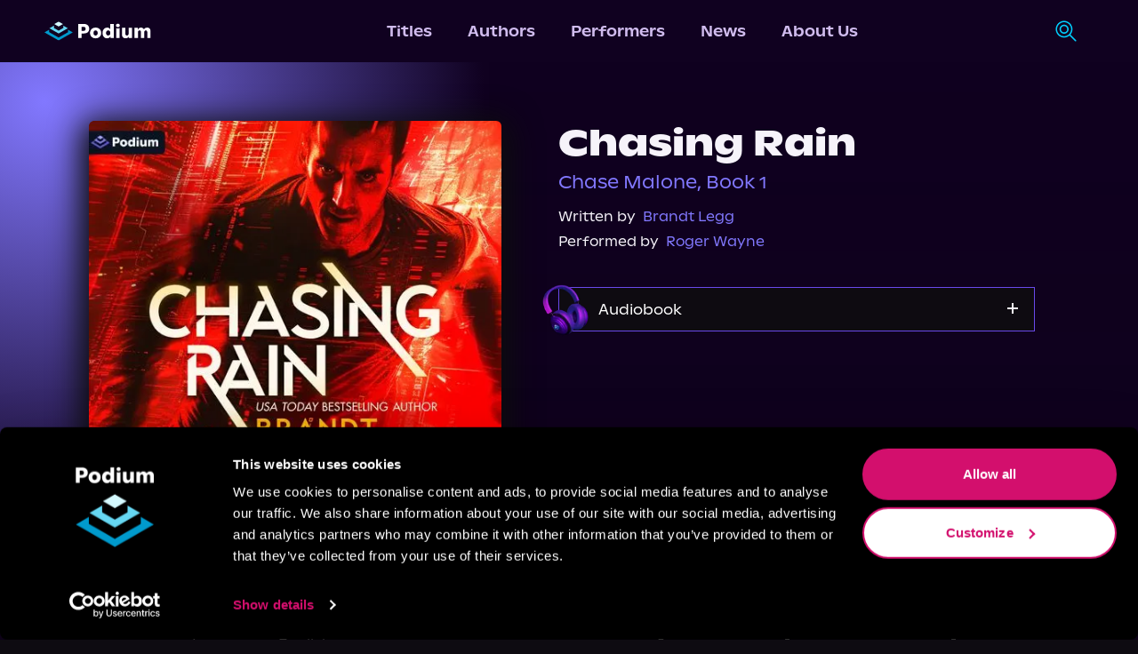

--- FILE ---
content_type: text/html; charset=utf-8
request_url: https://podiumentertainment.com/titles/3930/chasing-rain
body_size: 33442
content:
<!DOCTYPE html><html lang="en" class="__variable_058130"><head><script>(function(w,i,g){w[g]=w[g]||[];if(typeof w[g].push=='function')w[g].push(i)})
(window,'GTM-T2TS7TWB','google_tags_first_party');</script><script>(function(w,d,s,l){w[l]=w[l]||[];(function(){w[l].push(arguments);})('set', 'developer_id.dYzg1YT', true);
		w[l].push({'gtm.start':new Date().getTime(),event:'gtm.js'});var f=d.getElementsByTagName(s)[0],
		j=d.createElement(s);j.async=true;j.src='/78ij/';
		f.parentNode.insertBefore(j,f);
		})(window,document,'script','dataLayer');</script><meta charSet="utf-8"/><meta name="viewport" content="width=device-width, initial-scale=1"/><link rel="preload" href="/_next/static/media/026843f928f424a3-s.p.otf" as="font" crossorigin="" type="font/otf"/><link rel="preload" href="/_next/static/media/148d862761688eac-s.p.otf" as="font" crossorigin="" type="font/otf"/><link rel="preload" href="/_next/static/media/15c35a5a2894ccb2-s.p.otf" as="font" crossorigin="" type="font/otf"/><link rel="preload" href="/_next/static/media/18c299f09a03264a-s.p.otf" as="font" crossorigin="" type="font/otf"/><link rel="preload" href="/_next/static/media/1b402ce7b0fbf8ba-s.p.otf" as="font" crossorigin="" type="font/otf"/><link rel="preload" href="/_next/static/media/2d85e05174fab8a4-s.p.otf" as="font" crossorigin="" type="font/otf"/><link rel="preload" href="/_next/static/media/3a741a92e1b0f42e-s.p.otf" as="font" crossorigin="" type="font/otf"/><link rel="preload" href="/_next/static/media/3cb014377b613686-s.p.otf" as="font" crossorigin="" type="font/otf"/><link rel="preload" href="/_next/static/media/4d88eff00910e1d9-s.p.otf" as="font" crossorigin="" type="font/otf"/><link rel="preload" href="/_next/static/media/5306f5d5e8e4dede-s.p.otf" as="font" crossorigin="" type="font/otf"/><link rel="preload" href="/_next/static/media/54f0627993530325-s.p.otf" as="font" crossorigin="" type="font/otf"/><link rel="preload" href="/_next/static/media/558820a2e59bbdf4-s.p.otf" as="font" crossorigin="" type="font/otf"/><link rel="preload" href="/_next/static/media/5ed4a1cf163cd859-s.p.otf" as="font" crossorigin="" type="font/otf"/><link rel="preload" href="/_next/static/media/6b35cd8dc686c903-s.p.otf" as="font" crossorigin="" type="font/otf"/><link rel="preload" href="/_next/static/media/761b560b53c058ca-s.p.otf" as="font" crossorigin="" type="font/otf"/><link rel="preload" href="/_next/static/media/9aa2dd90c0d39ef4-s.p.otf" as="font" crossorigin="" type="font/otf"/><link rel="preload" href="/_next/static/media/9c5e046b409751c2-s.p.otf" as="font" crossorigin="" type="font/otf"/><link rel="preload" href="/_next/static/media/c199e339058068bb-s.p.ttf" as="font" crossorigin="" type="font/ttf"/><link rel="preload" href="/_next/static/media/dd85eb9c69286ac9-s.p.otf" as="font" crossorigin="" type="font/otf"/><link rel="preload" href="/_next/static/media/fee730282ffbf3d2-s.p.otf" as="font" crossorigin="" type="font/otf"/><link rel="preload" as="image" href="/_next/static/media/podium-logo-light.78253788.svg" fetchPriority="high"/><link rel="preload" as="image" href="/_next/static/media/search.c73a5270.svg" fetchPriority="high"/><link rel="preload" href="[data-uri]" as="image" fetchPriority="high"/><link rel="preload" href="[data-uri]" as="image" fetchPriority="high"/><link rel="preload" href="[data-uri]" as="image" fetchPriority="high"/><link rel="preload" href="[data-uri]" as="image" fetchPriority="high"/><link rel="preload" href="[data-uri]" as="image" fetchPriority="high"/><link rel="preload" href="[data-uri]" as="image" fetchPriority="high"/><link rel="preload" as="image" imageSrcSet="/_next/image?url=https%3A%2F%2Fcdn.builder.io%2Fapi%2Fv1%2Fimage%2Fassets%252Fd18ddccf804e4ea8823e9313d4661fbc%252F6747536e9532487ea33545c337c693ef&amp;w=96&amp;q=75 1x, /_next/image?url=https%3A%2F%2Fcdn.builder.io%2Fapi%2Fv1%2Fimage%2Fassets%252Fd18ddccf804e4ea8823e9313d4661fbc%252F6747536e9532487ea33545c337c693ef&amp;w=256&amp;q=75 2x" fetchPriority="high"/><link rel="preload" as="image" href="/_next/static/media/VectorRight.53089252.svg" fetchPriority="high"/><link rel="stylesheet" href="/_next/static/css/b17236d025c39b7b.css" data-precedence="next"/><link rel="stylesheet" href="/_next/static/css/b35b0c49e74be399.css" data-precedence="next"/><link rel="stylesheet" href="/_next/static/css/dd5608752c842a3b.css" data-precedence="next"/><link rel="preload" as="script" fetchPriority="low" href="/_next/static/chunks/webpack-66f518c991beebcf.js"/><script src="/_next/static/chunks/fd9d1056-efb3d146efc4963e.js" async=""></script><script src="/_next/static/chunks/4938-bd421f3fd4b56919.js" async=""></script><script src="/_next/static/chunks/main-app-a5134f563d1f8f9d.js" async=""></script><script src="/_next/static/chunks/5250-aa54d7f4616cf750.js" async=""></script><script src="/_next/static/chunks/1749-b556b9859ad0f572.js" async=""></script><script src="/_next/static/chunks/1214-7182b07f88fca556.js" async=""></script><script src="/_next/static/chunks/8499-dd7dce448fed275a.js" async=""></script><script src="/_next/static/chunks/4968-0633bd7507126553.js" async=""></script><script src="/_next/static/chunks/5115-05e5f5c016d51a43.js" async=""></script><script src="/_next/static/chunks/3355-624d31bfca1e86f6.js" async=""></script><script src="/_next/static/chunks/519-716cf8d264a17a32.js" async=""></script><script src="/_next/static/chunks/1360-b78c399d1c11d821.js" async=""></script><script src="/_next/static/chunks/app/layout-108b0d99cde5e1c3.js" async=""></script><script src="/_next/static/chunks/5663-3b1f91a4e78e54eb.js" async=""></script><script src="/_next/static/chunks/1142-40b624cda0e16782.js" async=""></script><script src="/_next/static/chunks/3585-fb27c8fd080f9f2a.js" async=""></script><script src="/_next/static/chunks/2351-52ca64df06ff46d0.js" async=""></script><script src="/_next/static/chunks/app/titles/%5B...id%5D/page-7baba2bb3ff89147.js" async=""></script><script src="/_next/static/chunks/app/error-dc1e26a44ce8e4be.js" async=""></script><link rel="preload" href="https://www.googletagmanager.com/gtm.js?id=GTM-T2TS7TWB" as="script"/><meta http-equiv="Cache-control" content="public"/><meta name="facebook-domain-verification" content="4r0pe109qxfqajxs7uq7b6da7nb2xv"/><meta name="application-name" content="Podium Entertainment"/><meta name="apple-mobile-web-app-capable" content="yes"/><meta name="apple-mobile-web-app-status-bar-style" content="default"/><meta name="apple-mobile-web-app-title" content="Podium Entertainment"/><meta name="format-detection" content="telephone=no"/><meta name="mobile-web-app-capable" content="yes"/><meta name="msapplication-TileColor" content="#100120"/><meta name="msapplication-tap-highlight" content="no"/><meta name="theme-color" content="#100120"/><link rel="apple-touch-icon" href="/pwa/ios/512.png"/><link rel="apple-touch-icon" sizes="152x152" href="/pwa/ios/152.png"/><link rel="apple-touch-icon" sizes="180x180" href="/pwa/ios/180.png"/><link rel="apple-touch-icon" sizes="167x167" href="/pwa/ios/167.png"/><link rel="manifest" href="/pwa/manifest.json"/><link rel="apple-touch-startup-image" media="screen and (device-width: 430px) and (device-height: 932px) and (-webkit-device-pixel-ratio: 3) and (orientation: landscape)" href="/pwa/ios/splash_screens/iPhone_15_Pro_Max__iPhone_15_Plus__iPhone_14_Pro_Max_landscape.png"/><link rel="apple-touch-startup-image" media="screen and (device-width: 393px) and (device-height: 852px) and (-webkit-device-pixel-ratio: 3) and (orientation: landscape)" href="/pwa/ios/splash_screens/iPhone_15_Pro__iPhone_15__iPhone_14_Pro_landscape.png"/><link rel="apple-touch-startup-image" media="screen and (device-width: 428px) and (device-height: 926px) and (-webkit-device-pixel-ratio: 3) and (orientation: landscape)" href="/pwa/ios/splash_screens/iPhone_14_Plus__iPhone_13_Pro_Max__iPhone_12_Pro_Max_landscape.png"/><link rel="apple-touch-startup-image" media="screen and (device-width: 390px) and (device-height: 844px) and (-webkit-device-pixel-ratio: 3) and (orientation: landscape)" href="/pwa/ios/splash_screens/iPhone_14__iPhone_13_Pro__iPhone_13__iPhone_12_Pro__iPhone_12_landscape.png"/><link rel="apple-touch-startup-image" media="screen and (device-width: 375px) and (device-height: 812px) and (-webkit-device-pixel-ratio: 3) and (orientation: landscape)" href="/pwa/ios/splash_screens/iPhone_13_mini__iPhone_12_mini__iPhone_11_Pro__iPhone_XS__iPhone_X_landscape.png"/><link rel="apple-touch-startup-image" media="screen and (device-width: 414px) and (device-height: 896px) and (-webkit-device-pixel-ratio: 3) and (orientation: landscape)" href="/pwa/ios/splash_screens/iPhone_11_Pro_Max__iPhone_XS_Max_landscape.png"/><link rel="apple-touch-startup-image" media="screen and (device-width: 414px) and (device-height: 896px) and (-webkit-device-pixel-ratio: 2) and (orientation: landscape)" href="/pwa/ios/splash_screens/iPhone_11__iPhone_XR_landscape.png"/><link rel="apple-touch-startup-image" media="screen and (device-width: 414px) and (device-height: 736px) and (-webkit-device-pixel-ratio: 3) and (orientation: landscape)" href="/pwa/ios/splash_screens/iPhone_8_Plus__iPhone_7_Plus__iPhone_6s_Plus__iPhone_6_Plus_landscape.png"/><link rel="apple-touch-startup-image" media="screen and (device-width: 375px) and (device-height: 667px) and (-webkit-device-pixel-ratio: 2) and (orientation: landscape)" href="/pwa/ios/splash_screens/iPhone_8__iPhone_7__iPhone_6s__iPhone_6__4.7__iPhone_SE_landscape.png"/><link rel="apple-touch-startup-image" media="screen and (device-width: 320px) and (device-height: 568px) and (-webkit-device-pixel-ratio: 2) and (orientation: landscape)" href="/pwa/ios/splash_screens/4__iPhone_SE__iPod_touch_5th_generation_and_later_landscape.png"/><link rel="apple-touch-startup-image" media="screen and (device-width: 1032px) and (device-height: 1376px) and (-webkit-device-pixel-ratio: 2) and (orientation: landscape)" href="/pwa/ios/splash_screens/13__iPad_Pro_M4_landscape.png"/><link rel="apple-touch-startup-image" media="screen and (device-width: 1024px) and (device-height: 1366px) and (-webkit-device-pixel-ratio: 2) and (orientation: landscape)" href="/pwa/ios/splash_screens/12.9__iPad_Pro_landscape.png"/><link rel="apple-touch-startup-image" media="screen and (device-width: 834px) and (device-height: 1210px) and (-webkit-device-pixel-ratio: 2) and (orientation: landscape)" href="/pwa/ios/splash_screens/11__iPad_Pro_M4_landscape.png"/><link rel="apple-touch-startup-image" media="screen and (device-width: 834px) and (device-height: 1194px) and (-webkit-device-pixel-ratio: 2) and (orientation: landscape)" href="/pwa/ios/splash_screens/11__iPad_Pro__10.5__iPad_Pro_landscape.png"/><link rel="apple-touch-startup-image" media="screen and (device-width: 820px) and (device-height: 1180px) and (-webkit-device-pixel-ratio: 2) and (orientation: landscape)" href="/pwa/ios/splash_screens/10.9__iPad_Air_landscape.png"/><link rel="apple-touch-startup-image" media="screen and (device-width: 834px) and (device-height: 1112px) and (-webkit-device-pixel-ratio: 2) and (orientation: landscape)" href="/pwa/ios/splash_screens/10.5__iPad_Air_landscape.png"/><link rel="apple-touch-startup-image" media="screen and (device-width: 810px) and (device-height: 1080px) and (-webkit-device-pixel-ratio: 2) and (orientation: landscape)" href="/pwa/ios/splash_screens/10.2__iPad_landscape.png"/><link rel="apple-touch-startup-image" media="screen and (device-width: 768px) and (device-height: 1024px) and (-webkit-device-pixel-ratio: 2) and (orientation: landscape)" href="/pwa/ios/splash_screens/9.7__iPad_Pro__7.9__iPad_mini__9.7__iPad_Air__9.7__iPad_landscape.png"/><link rel="apple-touch-startup-image" media="screen and (device-width: 744px) and (device-height: 1133px) and (-webkit-device-pixel-ratio: 2) and (orientation: landscape)" href="/pwa/ios/splash_screens/8.3__iPad_Mini_landscape.png"/><link rel="apple-touch-startup-image" media="screen and (device-width: 430px) and (device-height: 932px) and (-webkit-device-pixel-ratio: 3) and (orientation: portrait)" href="/pwa/ios/splash_screens/iPhone_15_Pro_Max__iPhone_15_Plus__iPhone_14_Pro_Max_portrait.png"/><link rel="apple-touch-startup-image" media="screen and (device-width: 393px) and (device-height: 852px) and (-webkit-device-pixel-ratio: 3) and (orientation: portrait)" href="/pwa/ios/splash_screens/iPhone_15_Pro__iPhone_15__iPhone_14_Pro_portrait.png"/><link rel="apple-touch-startup-image" media="screen and (device-width: 428px) and (device-height: 926px) and (-webkit-device-pixel-ratio: 3) and (orientation: portrait)" href="/pwa/ios/splash_screens/iPhone_14_Plus__iPhone_13_Pro_Max__iPhone_12_Pro_Max_portrait.png"/><link rel="apple-touch-startup-image" media="screen and (device-width: 390px) and (device-height: 844px) and (-webkit-device-pixel-ratio: 3) and (orientation: portrait)" href="/pwa/ios/splash_screens/iPhone_14__iPhone_13_Pro__iPhone_13__iPhone_12_Pro__iPhone_12_portrait.png"/><link rel="apple-touch-startup-image" media="screen and (device-width: 375px) and (device-height: 812px) and (-webkit-device-pixel-ratio: 3) and (orientation: portrait)" href="/pwa/ios/splash_screens/iPhone_13_mini__iPhone_12_mini__iPhone_11_Pro__iPhone_XS__iPhone_X_portrait.png"/><link rel="apple-touch-startup-image" media="screen and (device-width: 414px) and (device-height: 896px) and (-webkit-device-pixel-ratio: 3) and (orientation: portrait)" href="/pwa/ios/splash_screens/iPhone_11_Pro_Max__iPhone_XS_Max_portrait.png"/><link rel="apple-touch-startup-image" media="screen and (device-width: 414px) and (device-height: 896px) and (-webkit-device-pixel-ratio: 2) and (orientation: portrait)" href="/pwa/ios/splash_screens/iPhone_11__iPhone_XR_portrait.png"/><link rel="apple-touch-startup-image" media="screen and (device-width: 414px) and (device-height: 736px) and (-webkit-device-pixel-ratio: 3) and (orientation: portrait)" href="/pwa/ios/splash_screens/iPhone_8_Plus__iPhone_7_Plus__iPhone_6s_Plus__iPhone_6_Plus_portrait.png"/><link rel="apple-touch-startup-image" media="screen and (device-width: 375px) and (device-height: 667px) and (-webkit-device-pixel-ratio: 2) and (orientation: portrait)" href="/pwa/ios/splash_screens/iPhone_8__iPhone_7__iPhone_6s__iPhone_6__4.7__iPhone_SE_portrait.png"/><link rel="apple-touch-startup-image" media="screen and (device-width: 320px) and (device-height: 568px) and (-webkit-device-pixel-ratio: 2) and (orientation: portrait)" href="/pwa/ios/splash_screens/4__iPhone_SE__iPod_touch_5th_generation_and_later_portrait.png"/><link rel="apple-touch-startup-image" media="screen and (device-width: 1032px) and (device-height: 1376px) and (-webkit-device-pixel-ratio: 2) and (orientation: portrait)" href="/pwa/ios/splash_screens/13__iPad_Pro_M4_portrait.png"/><link rel="apple-touch-startup-image" media="screen and (device-width: 1024px) and (device-height: 1366px) and (-webkit-device-pixel-ratio: 2) and (orientation: portrait)" href="/pwa/ios/splash_screens/12.9__iPad_Pro_portrait.png"/><link rel="apple-touch-startup-image" media="screen and (device-width: 834px) and (device-height: 1210px) and (-webkit-device-pixel-ratio: 2) and (orientation: portrait)" href="/pwa/ios/splash_screens/11__iPad_Pro_M4_portrait.png"/><link rel="apple-touch-startup-image" media="screen and (device-width: 834px) and (device-height: 1194px) and (-webkit-device-pixel-ratio: 2) and (orientation: portrait)" href="/pwa/ios/splash_screens/11__iPad_Pro__10.5__iPad_Pro_portrait.png"/><link rel="apple-touch-startup-image" media="screen and (device-width: 820px) and (device-height: 1180px) and (-webkit-device-pixel-ratio: 2) and (orientation: portrait)" href="/pwa/ios/splash_screens/10.9__iPad_Air_portrait.png"/><link rel="apple-touch-startup-image" media="screen and (device-width: 834px) and (device-height: 1112px) and (-webkit-device-pixel-ratio: 2) and (orientation: portrait)" href="/pwa/ios/splash_screens/10.5__iPad_Air_portrait.png"/><link rel="apple-touch-startup-image" media="screen and (device-width: 810px) and (device-height: 1080px) and (-webkit-device-pixel-ratio: 2) and (orientation: portrait)" href="/pwa/ios/splash_screens/10.2__iPad_portrait.png"/><link rel="apple-touch-startup-image" media="screen and (device-width: 768px) and (device-height: 1024px) and (-webkit-device-pixel-ratio: 2) and (orientation: portrait)" href="/pwa/ios/splash_screens/9.7__iPad_Pro__7.9__iPad_mini__9.7__iPad_Air__9.7__iPad_portrait.png"/><link rel="apple-touch-startup-image" media="screen and (device-width: 744px) and (device-height: 1133px) and (-webkit-device-pixel-ratio: 2) and (orientation: portrait)" href="/pwa/ios/splash_screens/8.3__iPad_Mini_portrait.png"/><title>Chasing Rain - Audiobook | Podium Entertainment</title><meta name="description" content="It made him rich...and it might end humanity. Is it even possible to stop the AI he created?"/><link rel="canonical" href="https://podiumentertainment.com/titles/3930/chasing-rain"/><link rel="icon" href="/images/favicon.png"/><meta name="next-size-adjust"/><link rel="stylesheet" href="https://use.typekit.net/crs2vco.css"/><link rel="stylesheet" href="https://use.typekit.net/kkb8yxe.css"/><script src="/_next/static/chunks/polyfills-c67a75d1b6f99dc8.js" noModule=""></script></head><body class="__className_abcf4a overflow-x-hidden bg-grey-purple"><script type="application/ld+json">{"@context":"https://schema.org","@type":"Organization","url":"https://podiumentertainment.com","name":"Podium Entertainment","logo":"https://assets.podiumentertainment.com/medium/avatars/podium/avatar-4.jpg"}</script><!--$--><style>
          #nprogress {
            pointer-events: none;
          }

          #nprogress .bar {
            background: #633792;

            position: fixed;
            z-index: 1031;
            top: 0;
            left: 0;

            width: 100%;
            height: 5px;
          }

          /* Fancy blur effect */
          #nprogress .peg {
            display: block;
            position: absolute;
            right: 0px;
            width: 100px;
            height: 100%;
            box-shadow: 0 0 10px #633792, 0 0 5px #633792;
            opacity: 1.0;

            -webkit-transform: rotate(3deg) translate(0px, -4px);
                -ms-transform: rotate(3deg) translate(0px, -4px);
                    transform: rotate(3deg) translate(0px, -4px);
          }

          /* Remove these to get rid of the spinner */
          #nprogress .spinner {
            display: block;
            position: fixed;
            z-index: 1031;
            top: 15px;
            right: 15px;
          }

          #nprogress .spinner-icon {
            width: 18px;
            height: 18px;
            box-sizing: border-box;

            border: solid 2px transparent;
            border-top-color: #633792;
            border-left-color: #633792;
            border-radius: 50%;

            -webkit-animation: nprogress-spinner 400ms linear infinite;
                    animation: nprogress-spinner 400ms linear infinite;
          }

          .nprogress-custom-parent {
            overflow: hidden;
            position: relative;
          }

          .nprogress-custom-parent #nprogress .spinner,
          .nprogress-custom-parent #nprogress .bar {
            position: absolute;
          }

          @-webkit-keyframes nprogress-spinner {
            0%   { -webkit-transform: rotate(0deg); }
            100% { -webkit-transform: rotate(360deg); }
          }
          @keyframes nprogress-spinner {
            0%   { transform: rotate(0deg); }
            100% { transform: rotate(360deg); }
          }
        </style><!--/$--><nav class="styles_navigation__RNZGW header"><div><a data-testid="podium-logo" href="/"><img alt="logo-light" fetchPriority="high" width="120" height="22" decoding="async" data-nimg="1" class="min-w-[120px]" style="color:transparent" src="/_next/static/media/podium-logo-light.78253788.svg"/></a></div><div><div data-testid="menu-items" class="styles_navRow__2hh9t"><a data-testid="menu-titles" class="styles_navItem__EYcHu" href="/titles">Titles</a><a data-testid="menu-authors" class="styles_navItem__EYcHu" href="/authors">Authors</a><a data-testid="menu-performers" class="styles_navItem__EYcHu" href="/performers">Performers</a><a data-testid="menu-news" class="styles_navItem__EYcHu" href="/news">News</a><a data-testid="menu-about-us" class="styles_navItem__EYcHu" href="/about-us">About Us</a></div></div><div class="h-full"><div class="h-full relative"><div class="hidden sm:flex flex-rowl absolute overflow-hidden h-full items-center min-w-12 right-0 bg-medium-purple styles_searchBar__JYRNq"><div class="items-center p-[10px] border border-transparent rounded-xl transition-all duration-700 ease-in-out"><img alt="search-icon" data-cy="search-icon" fetchPriority="high" width="25" height="26" decoding="async" data-nimg="1" class="styles_searchIcon__pOX_l" style="color:transparent" src="/_next/static/media/search.c73a5270.svg"/><form action="/titles"><input aria-label="search-podium" autoComplete="off" type="text" placeholder="Search Podium" class="cursor-pointer w-0 outline-none border-none m-0 bg-transparent transition-all duration-700 ease-in-out px-4 text-sm font-open-sans text-light-purple placeholder:text-light-purple" name="q"/></form></div></div></div><div class="hidden ml-4"><span class="styles_signInLabel__cHP6n"><button><span class="styles_textBtn__SKLD2">Sign In</span></button></span></div><div class="flex items-center sm:hidden "><div><div><button data-testid="menu-btn" class="styles_hamMenu__GIYiL"><div></div><div></div><div></div></button></div><div class="styles_navHamMenuWrapper__Cut7f " data-testid="ham-menu-wrapper"><div class="styles_navCol__BKl_e"><div class="styles_searchContainer__nVU_Q"><div class="styles_searchIconHamburger__mEkYL"><img alt="search-icon" data-cy="search-icon" fetchPriority="high" width="25" height="26" decoding="async" data-nimg="1" class="styles_searchIcon__pOX_l" style="color:transparent" src="/_next/static/media/search.c73a5270.svg"/></div><form class="w-full" action="/titles"><input aria-label="search-podium" id="searchPodiumInput" placeholder="Search Podium" class="styles_searchPodiumInput__WMwFF font-open-sans" autoComplete="off" name="q"/></form></div><button class="styles_signInText__kx_AJ">Sign In</button><button class="styles_navItemCol__sItfr"><a data-testid="menu-titles" class="styles_navItem__EYcHu" href="/titles">Titles</a></button><button class="styles_navItemCol__sItfr"><a data-testid="menu-authors" class="styles_navItem__EYcHu" href="/authors">Authors</a></button><button class="styles_navItemCol__sItfr"><a data-testid="menu-performers" class="styles_navItem__EYcHu" href="/performers">Performers</a></button><button class="styles_navItemCol__sItfr"><a data-testid="menu-news" class="styles_navItem__EYcHu" href="/news">News</a></button><button class="styles_navItemCol__sItfr"><a data-testid="menu-about-us" class="styles_navItem__EYcHu" href="/about-us">About Us</a></button></div></div></div></div></div></nav><main class="min-w-screen min-h-screen flex-col py-16 gap-2"><script type="application/ld+json">{"@context":"https://schema.org","@type":"Audiobook","bookFormat":["AudiobookFormat","EBook","Paperback"],"name":"Chasing Rain","description":"<p>It made him rich...and it might end humanity. Is it even possible to stop the AI he created?</p>\n","image":"https://assets.podiumentertainment.com/medium/direct_cover_art/9781039403109.jpg","datePublished":"July 20, 2021","genre":["Mystery & Thriller"],"publisher":{"@type":"Organization","name":"Podium Entertainment"},"url":"https://podiumentertainment.com/titles/3930/chasing-rain","author":{"@type":"Person","name":["Brandt Legg"]}}</script><div class="flex-col relative"><div class="styles_radialGradient__gbt2V absolute h-[700px] w-[650px] md:w-[1000px] md:h-[1000px] -z-[1]"></div><div class="gap-10 md:gap-[2.5rem] xl:gap-16 px-8 md:px-5 xl:p-0 mx-auto mt-[4.5rem] grid grid-cols-[auto] md:grid-cols-[auto,auto] grid-rows-[auto]"><div class="flex-col items-center md:items-start"><div class="bg-grey-purple relative justify-center rounded-lg z-10 min-w-[18.5rem] max-w-[21rem] sm:max-w-[30rem]" style="box-shadow:0px 9px 34px 10px #0D0D0D"><div class="absolute justify-center items-center rounded-lg inset-0 opacity-15"><svg xmlns="http://www.w3.org/2000/svg" width="308" height="305" viewBox="0 0 308 305" version="1.1"><path d="M 136.755 86.801 C 127.545 92.136, 120.008 96.727, 120.005 97.005 C 120.002 97.283, 127.645 101.898, 136.988 107.260 L 153.977 117.010 170.975 107.255 C 180.323 101.890, 187.972 97.275, 187.972 97 C 187.971 96.554, 155.759 77.792, 154.151 77.301 C 153.793 77.192, 145.965 81.467, 136.755 86.801 M 99.195 119.738 C 89.127 125.505, 81.027 130.338, 81.195 130.478 C 82.376 131.465, 153.333 172, 153.879 172 C 155.141 172, 225.419 131.245, 225.676 130.364 C 225.913 129.553, 194.107 110.876, 191.298 110.177 C 190.304 109.929, 189.997 112.038, 189.987 119.177 L 189.975 128.500 171.973 138.851 L 153.971 149.203 136.018 138.900 L 118.066 128.597 117.783 118.925 L 117.500 109.254 99.195 119.738 M 62 152.071 C 52.375 157.605, 44.150 162.475, 43.722 162.894 C 43.295 163.313, 67.795 177.964, 98.168 195.452 C 144.154 221.930, 153.756 227.102, 155.572 226.374 C 161.140 224.142, 264.934 163.540, 264.262 162.913 C 263.843 162.521, 255.625 157.672, 246 152.136 L 228.500 142.071 228.217 151.881 L 227.933 161.692 191.987 182.370 C 172.216 193.742, 155.467 203.267, 154.767 203.536 C 154.068 203.804, 137.071 194.564, 116.998 183.003 L 80.500 161.981 80 151.996 L 79.500 142.010 62 152.071" stroke="none" fill="#7a66f0" fill-rule="evenodd"></path><path d="M 0 152.503 L 0 305.006 154.250 304.753 L 308.500 304.500 308.753 152.250 L 309.006 0 154.503 0 L 0 0 0 152.503 M 0.487 153 C 0.487 236.875, 0.605 271.188, 0.750 229.250 C 0.894 187.313, 0.894 118.688, 0.750 76.750 C 0.605 34.813, 0.487 69.125, 0.487 153 M 136.755 86.801 C 127.545 92.136, 120.008 96.727, 120.005 97.005 C 120.002 97.283, 127.645 101.898, 136.988 107.260 L 153.977 117.010 170.975 107.255 C 180.323 101.890, 187.972 97.275, 187.972 97 C 187.971 96.554, 155.759 77.792, 154.151 77.301 C 153.793 77.192, 145.965 81.467, 136.755 86.801 M 99.195 119.738 C 89.127 125.505, 81.027 130.338, 81.195 130.478 C 82.376 131.465, 153.333 172, 153.879 172 C 155.141 172, 225.419 131.245, 225.676 130.364 C 225.913 129.553, 194.107 110.876, 191.298 110.177 C 190.304 109.929, 189.997 112.038, 189.987 119.177 L 189.975 128.500 171.973 138.851 L 153.971 149.203 136.018 138.900 L 118.066 128.597 117.783 118.925 L 117.500 109.254 99.195 119.738 M 62 152.071 C 52.375 157.605, 44.150 162.475, 43.722 162.894 C 43.295 163.313, 67.795 177.964, 98.168 195.452 C 144.154 221.930, 153.756 227.102, 155.572 226.374 C 161.140 224.142, 264.934 163.540, 264.262 162.913 C 263.843 162.521, 255.625 157.672, 246 152.136 L 228.500 142.071 228.217 151.881 L 227.933 161.692 191.987 182.370 C 172.216 193.742, 155.467 203.267, 154.767 203.536 C 154.068 203.804, 137.071 194.564, 116.998 183.003 L 80.500 161.981 80 151.996 L 79.500 142.010 62 152.071" stroke="none" fill="#0a0718" fill-rule="evenodd"></path></svg></div><img alt="Chasing Rain" loading="lazy" width="464" height="464" decoding="async" data-nimg="1" class="rounded-md aspect-square object-contain bg-transparent z-[5] false" style="color:transparent" srcSet="/_next/image?url=https%3A%2F%2Fassets.podiumentertainment.com%2Fmedium%2Fdirect_cover_art%2F9781039403109.jpg&amp;w=640&amp;q=75 1x, /_next/image?url=https%3A%2F%2Fassets.podiumentertainment.com%2Fmedium%2Fdirect_cover_art%2F9781039403109.jpg&amp;w=1080&amp;q=75 2x" src="/_next/image?url=https%3A%2F%2Fassets.podiumentertainment.com%2Fmedium%2Fdirect_cover_art%2F9781039403109.jpg&amp;w=1080&amp;q=75"/></div></div><div class="flex-col items-center md:items-start max-w-[38rem]"><h1 data-testid="title-header" class=" styles_h2Text__wZMUk text-podium-white text-center sm:text-start font-bold max-w-[38rem]  text-[3.3125rem]">Chasing Rain</h1><a data-testid="title-series" class="text-podium-purple-dark font-light text-lg md:text-xl mt-1 mb-3 text-center md:text-left hover:opacity-90 transition-opacity duration-300" href="/series/862/chase-malone">Chase Malone, Book 1</a><div class="my-2 md:my-1 md:mt-0 text-center md:text-left"><div data-testid="label-written-by" class="block text-wrap"><span class="mr-2 text-nowrap font-light text-[15px] text-podium-white">Written by</span><a data-testid="link-authors" target="_blank" rel="noreferrer" class="text-podium-purple-dark text-[15px] hover:opacity-90 transition-opacity duration-300 font-light" href="/authors/1226/brandt-legg">Brandt Legg</a></div></div><div class="text-center md:text-left"><div data-testid="label-performed-by" class="block text-wrap"><span class="mr-2 text-nowrap font-light text-[15px] text-podium-white">Performed by</span><a data-testid="link-performers" target="_blank" rel="noreferrer" class="text-podium-purple-dark text-[15px] hover:opacity-90 transition-opacity duration-300 font-light" href="/performers/602/roger-wayne">Roger Wayne</a></div></div><div data-testid="sales-channel-section" class="mt-10 max-w-[34rem] w-11/12 md:w-full sm:pr-2 flex-col gap-2"><div class="flex-col"><div data-testid="sales-audiobook" class="mb-4 block transition-all border border-podium-purple-bg relative"><input type="checkbox" id="Audiobook" class="hidden peer"/><label for="Audiobook" class="relative cursor-pointer bg-grey-purple flex justify-between items-center transition-all duration-300 pl-11 py-3 px-4 peer-checked:bg-podium-purple-bg hover:bg-[#2a1359]"><div class="absolute -top-2 left-0 -translate-x-[40%]"><img alt="headphone-icon" data-cy="headphone-icon" fetchPriority="high" width="65" height="65" decoding="async" data-nimg="1" style="color:transparent" srcSet="/_next/image?url=https%3A%2F%2Fcdn.builder.io%2Fapi%2Fv1%2Fimage%2Fassets%252Fd18ddccf804e4ea8823e9313d4661fbc%252F6747536e9532487ea33545c337c693ef&amp;w=96&amp;q=75 1x, /_next/image?url=https%3A%2F%2Fcdn.builder.io%2Fapi%2Fv1%2Fimage%2Fassets%252Fd18ddccf804e4ea8823e9313d4661fbc%252F6747536e9532487ea33545c337c693ef&amp;w=256&amp;q=75 2x" src="/_next/image?url=https%3A%2F%2Fcdn.builder.io%2Fapi%2Fv1%2Fimage%2Fassets%252Fd18ddccf804e4ea8823e9313d4661fbc%252F6747536e9532487ea33545c337c693ef&amp;w=256&amp;q=75"/></div>Audiobook</label><label for="Audiobook" class="absolute w-3 h-3 right-[18px] top-[17px] cursor-pointer"><div class="absolute top-1/2 left-0 w-full h-0.5 bg-podium-white transform -translate-y-1/2"></div></label><label for="Audiobook" class="absolute w-3 h-3 right-[18px] rotate-0 peer-checked:rotate-90 top-[17px] opacity-100 peer-checked:opacity-0 transition-all duration-500 cursor-pointer"><div class="absolute left-1/2 top-0 h-full w-0.5 bg-podium-white transform -translate-x-1/2"></div></label><div class="overflow-hidden grid bg-grey-purple max-h-0 transition-all duration-700 md:duration-[0.6s] ease-in-out peer-checked:max-h-96 md:peer-checked:max-h-36"><div class="p-4"><div class="gap-3 flex-wrap w-full items-center flex-col md:flex-row"><a data-testid="shop-link" target="_blank" rel="noreferrer" class="audiobook shop-link rounded-full border border-podium-purple-bg text-[15px] text-podium-white py-1 px-5 hover:bg-podium-purple-bg transition-all duration-300" href="https://books.apple.com/us/audiobook/chasing-rain/id1824203285?ls=1&amp;app=itunes">Apple Books</a><a data-testid="shop-link" target="_blank" rel="noreferrer" class="audiobook shop-link rounded-full border border-podium-purple-bg text-[15px] text-podium-white py-1 px-5 hover:bg-podium-purple-bg transition-all duration-300" href="https://www.audiobooks.com/audiobook/9781039403109">Audiobooks.com</a><a data-testid="shop-link" target="_blank" rel="noreferrer" class="audiobook shop-link rounded-full border border-podium-purple-bg text-[15px] text-podium-white py-1 px-5 hover:bg-podium-purple-bg transition-all duration-300" href="https://www.storytel.com/se/books/chasing-rain-chase-malone-book-1-11720302">Storytel</a><a data-testid="shop-link" target="_blank" rel="noreferrer" class="audiobook shop-link rounded-full border border-podium-purple-bg text-[15px] text-podium-white py-1 px-5 hover:bg-podium-purple-bg transition-all duration-300" href="https://www.audible.com/pd/1039403107">Audible</a><a data-testid="shop-link" target="_blank" rel="noreferrer" class="audiobook shop-link rounded-full border border-podium-purple-bg text-[15px] text-podium-white py-1 px-5 hover:bg-podium-purple-bg transition-all duration-300" href="https://open.spotify.com/show/1pxQ3pYzDYPhi3Ct85bS83">Spotify</a></div></div></div></div></div></div></div><div><div class="block md:mx-auto"><div data-testid="label-genre" class="block text-wrap"><span class="mr-2 text-nowrap font-light text-[15px] text-podium-white">Genre:</span><a data-testid="link-genre" target="_blank" rel="noreferrer" class="text-podium-purple-dark text-[15px] hover:opacity-90 transition-opacity duration-300 font-bold" href="/genre/mystery-thriller">Mystery &amp; Thriller</a></div><div data-testid="label-released" class="block"><span class="mr-2 font-light text-[15px] text-podium-white">Released:</span><span class="font-light text-[15px] text-podium-white">July 20, 2021</span></div><div data-testid="label-language" class="block"><span class="mr-2 font-light text-[15px] text-podium-white">Language:</span><span class="font-light text-[15px] text-podium-white">English</span></div><div data-testid="label-format" class="block"><span class="mr-2 font-light text-[15px] text-podium-white">Format:</span><span class="font-light text-[15px] text-podium-white">Single Narration</span></div><div data-testid="label-duration" class="block"><span class="mr-2 font-light text-[15px] text-podium-white">Duration:</span><span class="font-light text-[15px] text-podium-white">8 hr, 8 min</span></div><hr class="border-gray-border mt-3"/></div></div><div class="max-w-[34.5rem]"><div data-testid="description-section" class="flex-col flex-grow-[4] gap-8 basis-[30rem] md:min-w-[22rem]"><div class="flex-col gap-3"><div data-testid="story-header" class="styles_descriptionHeader__LWEDI"><p>It made him rich...and it might end humanity. Is it even possible to stop the AI he created?</p>
</div><div class="relative overflow-hidden"><div data-testid="story-description" class="undefined whitespace-pre-wrap flex-col gap-8 text-[15px] text-podium-white"><p>Before Chase turned 30, he developed an ultra-advanced artificial intelligence decades ahead of the competition. When he sold it, he imagined all the good TruNeural would do for the planet. He was wrong.
The CIA and Chinese both want it. The most powerful corporation in the world is after him. Who can he turn to? Wen Sung; she knows all the players. There&#x27;s just one problem: In order to help Chase, she must get out of China, and the government wants to stop her by any means. Will she outwit the assassins and escape?
Can Chase and Wen destroy the AI, save themselves, and save the world? Or will they be forced to choose?</p>
</div></div></div></div></div></div><hr class="border-podium-purple-dark my-10 md:my-16 w-4/5 max-w-[1100px] mx-auto"/></div><div class="pb-4 bg-grey-purple"><div class="flex-col mb-8"><div class="flex-col w-4/5 mx-auto"><div class="text-lg md:text-xl -mb-2 block text-wrap"><span class="mr-2 text-nowrap ">This book is part of</span><a class="text-podium-purple-dark hover:opacity-90 transition-opacity duration-300" href="/series/862/chase-malone">Chase Malone, Book 1</a></div></div><div class="styles_rowCarousel__pbnvw flex-col w-screen relative pt-5 overflow-y-clip"><div class="flex justify-between items-center w-4/5 z-0"><span data-testid="row-browse-this-series" class="styles_headerTitle__yLyxX w-full text-left font-medium text-2xl md:text-3xl" style="color:#f6f3fa">Browse This Series</span></div><div class="w-screen relative"><div class="styles_rowItems__DTvjT relative pb-5 items-center z-10" style="gap:2rem" data-testid="browse-this-series"><a class="styles_rowItemWrapper__KxVQP flex flex-col justify-between h-full relative hover:rounded-2xl " href="/titles/2987/chasing-shadows-books-10-12"><button aria-label="card-popover" data-testid="card-popover-overlay" class="flex absolute h-full w-full bg-transparent 400 z-10"></button><div class="w-full relative h-full overflow-hidden styles_overlay__Gxjge"><img alt="Chasing Shadows: Books 10-12" loading="lazy" width="100" height="100" decoding="async" data-nimg="1" class="aspect-square w-full rounded-lg object-cover object-top" style="color:transparent" sizes="100vw" srcSet="/_next/image?url=https%3A%2F%2Fassets.podiumentertainment.com%2Fsmall%2Fdirect_cover_art%2F9781039479586.jpg&amp;w=640&amp;q=75 640w, /_next/image?url=https%3A%2F%2Fassets.podiumentertainment.com%2Fsmall%2Fdirect_cover_art%2F9781039479586.jpg&amp;w=750&amp;q=75 750w, /_next/image?url=https%3A%2F%2Fassets.podiumentertainment.com%2Fsmall%2Fdirect_cover_art%2F9781039479586.jpg&amp;w=828&amp;q=75 828w, /_next/image?url=https%3A%2F%2Fassets.podiumentertainment.com%2Fsmall%2Fdirect_cover_art%2F9781039479586.jpg&amp;w=1080&amp;q=75 1080w, /_next/image?url=https%3A%2F%2Fassets.podiumentertainment.com%2Fsmall%2Fdirect_cover_art%2F9781039479586.jpg&amp;w=1200&amp;q=75 1200w, /_next/image?url=https%3A%2F%2Fassets.podiumentertainment.com%2Fsmall%2Fdirect_cover_art%2F9781039479586.jpg&amp;w=1920&amp;q=75 1920w, /_next/image?url=https%3A%2F%2Fassets.podiumentertainment.com%2Fsmall%2Fdirect_cover_art%2F9781039479586.jpg&amp;w=2048&amp;q=75 2048w, /_next/image?url=https%3A%2F%2Fassets.podiumentertainment.com%2Fsmall%2Fdirect_cover_art%2F9781039479586.jpg&amp;w=3840&amp;q=75 3840w" src="/_next/image?url=https%3A%2F%2Fassets.podiumentertainment.com%2Fsmall%2Fdirect_cover_art%2F9781039479586.jpg&amp;w=3840&amp;q=75"/><div class="absolute inset-0 items-center opacity-20 pointer-events-none -z-[2]"><svg xmlns="http://www.w3.org/2000/svg" width="308" height="305" viewBox="0 0 308 305" version="1.1"><path d="M 136.755 86.801 C 127.545 92.136, 120.008 96.727, 120.005 97.005 C 120.002 97.283, 127.645 101.898, 136.988 107.260 L 153.977 117.010 170.975 107.255 C 180.323 101.890, 187.972 97.275, 187.972 97 C 187.971 96.554, 155.759 77.792, 154.151 77.301 C 153.793 77.192, 145.965 81.467, 136.755 86.801 M 99.195 119.738 C 89.127 125.505, 81.027 130.338, 81.195 130.478 C 82.376 131.465, 153.333 172, 153.879 172 C 155.141 172, 225.419 131.245, 225.676 130.364 C 225.913 129.553, 194.107 110.876, 191.298 110.177 C 190.304 109.929, 189.997 112.038, 189.987 119.177 L 189.975 128.500 171.973 138.851 L 153.971 149.203 136.018 138.900 L 118.066 128.597 117.783 118.925 L 117.500 109.254 99.195 119.738 M 62 152.071 C 52.375 157.605, 44.150 162.475, 43.722 162.894 C 43.295 163.313, 67.795 177.964, 98.168 195.452 C 144.154 221.930, 153.756 227.102, 155.572 226.374 C 161.140 224.142, 264.934 163.540, 264.262 162.913 C 263.843 162.521, 255.625 157.672, 246 152.136 L 228.500 142.071 228.217 151.881 L 227.933 161.692 191.987 182.370 C 172.216 193.742, 155.467 203.267, 154.767 203.536 C 154.068 203.804, 137.071 194.564, 116.998 183.003 L 80.500 161.981 80 151.996 L 79.500 142.010 62 152.071" stroke="none" fill="#7a66f0" fill-rule="evenodd"></path><path d="M 0 152.503 L 0 305.006 154.250 304.753 L 308.500 304.500 308.753 152.250 L 309.006 0 154.503 0 L 0 0 0 152.503 M 0.487 153 C 0.487 236.875, 0.605 271.188, 0.750 229.250 C 0.894 187.313, 0.894 118.688, 0.750 76.750 C 0.605 34.813, 0.487 69.125, 0.487 153 M 136.755 86.801 C 127.545 92.136, 120.008 96.727, 120.005 97.005 C 120.002 97.283, 127.645 101.898, 136.988 107.260 L 153.977 117.010 170.975 107.255 C 180.323 101.890, 187.972 97.275, 187.972 97 C 187.971 96.554, 155.759 77.792, 154.151 77.301 C 153.793 77.192, 145.965 81.467, 136.755 86.801 M 99.195 119.738 C 89.127 125.505, 81.027 130.338, 81.195 130.478 C 82.376 131.465, 153.333 172, 153.879 172 C 155.141 172, 225.419 131.245, 225.676 130.364 C 225.913 129.553, 194.107 110.876, 191.298 110.177 C 190.304 109.929, 189.997 112.038, 189.987 119.177 L 189.975 128.500 171.973 138.851 L 153.971 149.203 136.018 138.900 L 118.066 128.597 117.783 118.925 L 117.500 109.254 99.195 119.738 M 62 152.071 C 52.375 157.605, 44.150 162.475, 43.722 162.894 C 43.295 163.313, 67.795 177.964, 98.168 195.452 C 144.154 221.930, 153.756 227.102, 155.572 226.374 C 161.140 224.142, 264.934 163.540, 264.262 162.913 C 263.843 162.521, 255.625 157.672, 246 152.136 L 228.500 142.071 228.217 151.881 L 227.933 161.692 191.987 182.370 C 172.216 193.742, 155.467 203.267, 154.767 203.536 C 154.068 203.804, 137.071 194.564, 116.998 183.003 L 80.500 161.981 80 151.996 L 79.500 142.010 62 152.071" stroke="none" fill="#0a0718" fill-rule="evenodd"></path></svg></div></div></a><a class="styles_rowItemWrapper__KxVQP flex flex-col justify-between h-full relative hover:rounded-2xl " href="/titles/6355/chasing-lost"><button aria-label="card-popover" data-testid="card-popover-overlay" class="flex absolute h-full w-full bg-transparent 400 z-10"></button><div class="w-full relative h-full overflow-hidden styles_overlay__Gxjge"><img alt="Chasing Lost" loading="lazy" width="100" height="100" decoding="async" data-nimg="1" class="aspect-square w-full rounded-lg object-cover object-top" style="color:transparent" sizes="100vw" srcSet="/_next/image?url=https%3A%2F%2Fassets.podiumentertainment.com%2Fsmall%2Fdirect_cover_art%2F9781039442429.jpg&amp;w=640&amp;q=75 640w, /_next/image?url=https%3A%2F%2Fassets.podiumentertainment.com%2Fsmall%2Fdirect_cover_art%2F9781039442429.jpg&amp;w=750&amp;q=75 750w, /_next/image?url=https%3A%2F%2Fassets.podiumentertainment.com%2Fsmall%2Fdirect_cover_art%2F9781039442429.jpg&amp;w=828&amp;q=75 828w, /_next/image?url=https%3A%2F%2Fassets.podiumentertainment.com%2Fsmall%2Fdirect_cover_art%2F9781039442429.jpg&amp;w=1080&amp;q=75 1080w, /_next/image?url=https%3A%2F%2Fassets.podiumentertainment.com%2Fsmall%2Fdirect_cover_art%2F9781039442429.jpg&amp;w=1200&amp;q=75 1200w, /_next/image?url=https%3A%2F%2Fassets.podiumentertainment.com%2Fsmall%2Fdirect_cover_art%2F9781039442429.jpg&amp;w=1920&amp;q=75 1920w, /_next/image?url=https%3A%2F%2Fassets.podiumentertainment.com%2Fsmall%2Fdirect_cover_art%2F9781039442429.jpg&amp;w=2048&amp;q=75 2048w, /_next/image?url=https%3A%2F%2Fassets.podiumentertainment.com%2Fsmall%2Fdirect_cover_art%2F9781039442429.jpg&amp;w=3840&amp;q=75 3840w" src="/_next/image?url=https%3A%2F%2Fassets.podiumentertainment.com%2Fsmall%2Fdirect_cover_art%2F9781039442429.jpg&amp;w=3840&amp;q=75"/><div class="absolute inset-0 items-center opacity-20 pointer-events-none -z-[2]"><svg xmlns="http://www.w3.org/2000/svg" width="308" height="305" viewBox="0 0 308 305" version="1.1"><path d="M 136.755 86.801 C 127.545 92.136, 120.008 96.727, 120.005 97.005 C 120.002 97.283, 127.645 101.898, 136.988 107.260 L 153.977 117.010 170.975 107.255 C 180.323 101.890, 187.972 97.275, 187.972 97 C 187.971 96.554, 155.759 77.792, 154.151 77.301 C 153.793 77.192, 145.965 81.467, 136.755 86.801 M 99.195 119.738 C 89.127 125.505, 81.027 130.338, 81.195 130.478 C 82.376 131.465, 153.333 172, 153.879 172 C 155.141 172, 225.419 131.245, 225.676 130.364 C 225.913 129.553, 194.107 110.876, 191.298 110.177 C 190.304 109.929, 189.997 112.038, 189.987 119.177 L 189.975 128.500 171.973 138.851 L 153.971 149.203 136.018 138.900 L 118.066 128.597 117.783 118.925 L 117.500 109.254 99.195 119.738 M 62 152.071 C 52.375 157.605, 44.150 162.475, 43.722 162.894 C 43.295 163.313, 67.795 177.964, 98.168 195.452 C 144.154 221.930, 153.756 227.102, 155.572 226.374 C 161.140 224.142, 264.934 163.540, 264.262 162.913 C 263.843 162.521, 255.625 157.672, 246 152.136 L 228.500 142.071 228.217 151.881 L 227.933 161.692 191.987 182.370 C 172.216 193.742, 155.467 203.267, 154.767 203.536 C 154.068 203.804, 137.071 194.564, 116.998 183.003 L 80.500 161.981 80 151.996 L 79.500 142.010 62 152.071" stroke="none" fill="#7a66f0" fill-rule="evenodd"></path><path d="M 0 152.503 L 0 305.006 154.250 304.753 L 308.500 304.500 308.753 152.250 L 309.006 0 154.503 0 L 0 0 0 152.503 M 0.487 153 C 0.487 236.875, 0.605 271.188, 0.750 229.250 C 0.894 187.313, 0.894 118.688, 0.750 76.750 C 0.605 34.813, 0.487 69.125, 0.487 153 M 136.755 86.801 C 127.545 92.136, 120.008 96.727, 120.005 97.005 C 120.002 97.283, 127.645 101.898, 136.988 107.260 L 153.977 117.010 170.975 107.255 C 180.323 101.890, 187.972 97.275, 187.972 97 C 187.971 96.554, 155.759 77.792, 154.151 77.301 C 153.793 77.192, 145.965 81.467, 136.755 86.801 M 99.195 119.738 C 89.127 125.505, 81.027 130.338, 81.195 130.478 C 82.376 131.465, 153.333 172, 153.879 172 C 155.141 172, 225.419 131.245, 225.676 130.364 C 225.913 129.553, 194.107 110.876, 191.298 110.177 C 190.304 109.929, 189.997 112.038, 189.987 119.177 L 189.975 128.500 171.973 138.851 L 153.971 149.203 136.018 138.900 L 118.066 128.597 117.783 118.925 L 117.500 109.254 99.195 119.738 M 62 152.071 C 52.375 157.605, 44.150 162.475, 43.722 162.894 C 43.295 163.313, 67.795 177.964, 98.168 195.452 C 144.154 221.930, 153.756 227.102, 155.572 226.374 C 161.140 224.142, 264.934 163.540, 264.262 162.913 C 263.843 162.521, 255.625 157.672, 246 152.136 L 228.500 142.071 228.217 151.881 L 227.933 161.692 191.987 182.370 C 172.216 193.742, 155.467 203.267, 154.767 203.536 C 154.068 203.804, 137.071 194.564, 116.998 183.003 L 80.500 161.981 80 151.996 L 79.500 142.010 62 152.071" stroke="none" fill="#0a0718" fill-rule="evenodd"></path></svg></div></div></a><a class="styles_rowItemWrapper__KxVQP flex flex-col justify-between h-full relative hover:rounded-2xl " href="/titles/28/chasing-fear"><button aria-label="card-popover" data-testid="card-popover-overlay" class="flex absolute h-full w-full bg-transparent 400 z-10"></button><div class="w-full relative h-full overflow-hidden styles_overlay__Gxjge"><img alt="Chasing Fear" loading="lazy" width="100" height="100" decoding="async" data-nimg="1" class="aspect-square w-full rounded-lg object-cover object-top" style="color:transparent" sizes="100vw" srcSet="/_next/image?url=https%3A%2F%2Fassets.podiumentertainment.com%2Fsmall%2Fdirect_cover_art%2F9781039442375.jpg&amp;w=640&amp;q=75 640w, /_next/image?url=https%3A%2F%2Fassets.podiumentertainment.com%2Fsmall%2Fdirect_cover_art%2F9781039442375.jpg&amp;w=750&amp;q=75 750w, /_next/image?url=https%3A%2F%2Fassets.podiumentertainment.com%2Fsmall%2Fdirect_cover_art%2F9781039442375.jpg&amp;w=828&amp;q=75 828w, /_next/image?url=https%3A%2F%2Fassets.podiumentertainment.com%2Fsmall%2Fdirect_cover_art%2F9781039442375.jpg&amp;w=1080&amp;q=75 1080w, /_next/image?url=https%3A%2F%2Fassets.podiumentertainment.com%2Fsmall%2Fdirect_cover_art%2F9781039442375.jpg&amp;w=1200&amp;q=75 1200w, /_next/image?url=https%3A%2F%2Fassets.podiumentertainment.com%2Fsmall%2Fdirect_cover_art%2F9781039442375.jpg&amp;w=1920&amp;q=75 1920w, /_next/image?url=https%3A%2F%2Fassets.podiumentertainment.com%2Fsmall%2Fdirect_cover_art%2F9781039442375.jpg&amp;w=2048&amp;q=75 2048w, /_next/image?url=https%3A%2F%2Fassets.podiumentertainment.com%2Fsmall%2Fdirect_cover_art%2F9781039442375.jpg&amp;w=3840&amp;q=75 3840w" src="/_next/image?url=https%3A%2F%2Fassets.podiumentertainment.com%2Fsmall%2Fdirect_cover_art%2F9781039442375.jpg&amp;w=3840&amp;q=75"/><div class="absolute inset-0 items-center opacity-20 pointer-events-none -z-[2]"><svg xmlns="http://www.w3.org/2000/svg" width="308" height="305" viewBox="0 0 308 305" version="1.1"><path d="M 136.755 86.801 C 127.545 92.136, 120.008 96.727, 120.005 97.005 C 120.002 97.283, 127.645 101.898, 136.988 107.260 L 153.977 117.010 170.975 107.255 C 180.323 101.890, 187.972 97.275, 187.972 97 C 187.971 96.554, 155.759 77.792, 154.151 77.301 C 153.793 77.192, 145.965 81.467, 136.755 86.801 M 99.195 119.738 C 89.127 125.505, 81.027 130.338, 81.195 130.478 C 82.376 131.465, 153.333 172, 153.879 172 C 155.141 172, 225.419 131.245, 225.676 130.364 C 225.913 129.553, 194.107 110.876, 191.298 110.177 C 190.304 109.929, 189.997 112.038, 189.987 119.177 L 189.975 128.500 171.973 138.851 L 153.971 149.203 136.018 138.900 L 118.066 128.597 117.783 118.925 L 117.500 109.254 99.195 119.738 M 62 152.071 C 52.375 157.605, 44.150 162.475, 43.722 162.894 C 43.295 163.313, 67.795 177.964, 98.168 195.452 C 144.154 221.930, 153.756 227.102, 155.572 226.374 C 161.140 224.142, 264.934 163.540, 264.262 162.913 C 263.843 162.521, 255.625 157.672, 246 152.136 L 228.500 142.071 228.217 151.881 L 227.933 161.692 191.987 182.370 C 172.216 193.742, 155.467 203.267, 154.767 203.536 C 154.068 203.804, 137.071 194.564, 116.998 183.003 L 80.500 161.981 80 151.996 L 79.500 142.010 62 152.071" stroke="none" fill="#7a66f0" fill-rule="evenodd"></path><path d="M 0 152.503 L 0 305.006 154.250 304.753 L 308.500 304.500 308.753 152.250 L 309.006 0 154.503 0 L 0 0 0 152.503 M 0.487 153 C 0.487 236.875, 0.605 271.188, 0.750 229.250 C 0.894 187.313, 0.894 118.688, 0.750 76.750 C 0.605 34.813, 0.487 69.125, 0.487 153 M 136.755 86.801 C 127.545 92.136, 120.008 96.727, 120.005 97.005 C 120.002 97.283, 127.645 101.898, 136.988 107.260 L 153.977 117.010 170.975 107.255 C 180.323 101.890, 187.972 97.275, 187.972 97 C 187.971 96.554, 155.759 77.792, 154.151 77.301 C 153.793 77.192, 145.965 81.467, 136.755 86.801 M 99.195 119.738 C 89.127 125.505, 81.027 130.338, 81.195 130.478 C 82.376 131.465, 153.333 172, 153.879 172 C 155.141 172, 225.419 131.245, 225.676 130.364 C 225.913 129.553, 194.107 110.876, 191.298 110.177 C 190.304 109.929, 189.997 112.038, 189.987 119.177 L 189.975 128.500 171.973 138.851 L 153.971 149.203 136.018 138.900 L 118.066 128.597 117.783 118.925 L 117.500 109.254 99.195 119.738 M 62 152.071 C 52.375 157.605, 44.150 162.475, 43.722 162.894 C 43.295 163.313, 67.795 177.964, 98.168 195.452 C 144.154 221.930, 153.756 227.102, 155.572 226.374 C 161.140 224.142, 264.934 163.540, 264.262 162.913 C 263.843 162.521, 255.625 157.672, 246 152.136 L 228.500 142.071 228.217 151.881 L 227.933 161.692 191.987 182.370 C 172.216 193.742, 155.467 203.267, 154.767 203.536 C 154.068 203.804, 137.071 194.564, 116.998 183.003 L 80.500 161.981 80 151.996 L 79.500 142.010 62 152.071" stroke="none" fill="#0a0718" fill-rule="evenodd"></path></svg></div></div></a><a class="styles_rowItemWrapper__KxVQP flex flex-col justify-between h-full relative hover:rounded-2xl " href="/titles/4788/chasing-lies"><button aria-label="card-popover" data-testid="card-popover-overlay" class="flex absolute h-full w-full bg-transparent 400 z-10"></button><div class="w-full relative h-full overflow-hidden styles_overlay__Gxjge"><img alt="Chasing Lies" loading="lazy" width="100" height="100" decoding="async" data-nimg="1" class="aspect-square w-full rounded-lg object-cover object-top" style="color:transparent" sizes="100vw" srcSet="/_next/image?url=https%3A%2F%2Fassets.podiumentertainment.com%2Fsmall%2Fdirect_cover_art%2F9781039421998.jpg&amp;w=640&amp;q=75 640w, /_next/image?url=https%3A%2F%2Fassets.podiumentertainment.com%2Fsmall%2Fdirect_cover_art%2F9781039421998.jpg&amp;w=750&amp;q=75 750w, /_next/image?url=https%3A%2F%2Fassets.podiumentertainment.com%2Fsmall%2Fdirect_cover_art%2F9781039421998.jpg&amp;w=828&amp;q=75 828w, /_next/image?url=https%3A%2F%2Fassets.podiumentertainment.com%2Fsmall%2Fdirect_cover_art%2F9781039421998.jpg&amp;w=1080&amp;q=75 1080w, /_next/image?url=https%3A%2F%2Fassets.podiumentertainment.com%2Fsmall%2Fdirect_cover_art%2F9781039421998.jpg&amp;w=1200&amp;q=75 1200w, /_next/image?url=https%3A%2F%2Fassets.podiumentertainment.com%2Fsmall%2Fdirect_cover_art%2F9781039421998.jpg&amp;w=1920&amp;q=75 1920w, /_next/image?url=https%3A%2F%2Fassets.podiumentertainment.com%2Fsmall%2Fdirect_cover_art%2F9781039421998.jpg&amp;w=2048&amp;q=75 2048w, /_next/image?url=https%3A%2F%2Fassets.podiumentertainment.com%2Fsmall%2Fdirect_cover_art%2F9781039421998.jpg&amp;w=3840&amp;q=75 3840w" src="/_next/image?url=https%3A%2F%2Fassets.podiumentertainment.com%2Fsmall%2Fdirect_cover_art%2F9781039421998.jpg&amp;w=3840&amp;q=75"/><div class="absolute inset-0 items-center opacity-20 pointer-events-none -z-[2]"><svg xmlns="http://www.w3.org/2000/svg" width="308" height="305" viewBox="0 0 308 305" version="1.1"><path d="M 136.755 86.801 C 127.545 92.136, 120.008 96.727, 120.005 97.005 C 120.002 97.283, 127.645 101.898, 136.988 107.260 L 153.977 117.010 170.975 107.255 C 180.323 101.890, 187.972 97.275, 187.972 97 C 187.971 96.554, 155.759 77.792, 154.151 77.301 C 153.793 77.192, 145.965 81.467, 136.755 86.801 M 99.195 119.738 C 89.127 125.505, 81.027 130.338, 81.195 130.478 C 82.376 131.465, 153.333 172, 153.879 172 C 155.141 172, 225.419 131.245, 225.676 130.364 C 225.913 129.553, 194.107 110.876, 191.298 110.177 C 190.304 109.929, 189.997 112.038, 189.987 119.177 L 189.975 128.500 171.973 138.851 L 153.971 149.203 136.018 138.900 L 118.066 128.597 117.783 118.925 L 117.500 109.254 99.195 119.738 M 62 152.071 C 52.375 157.605, 44.150 162.475, 43.722 162.894 C 43.295 163.313, 67.795 177.964, 98.168 195.452 C 144.154 221.930, 153.756 227.102, 155.572 226.374 C 161.140 224.142, 264.934 163.540, 264.262 162.913 C 263.843 162.521, 255.625 157.672, 246 152.136 L 228.500 142.071 228.217 151.881 L 227.933 161.692 191.987 182.370 C 172.216 193.742, 155.467 203.267, 154.767 203.536 C 154.068 203.804, 137.071 194.564, 116.998 183.003 L 80.500 161.981 80 151.996 L 79.500 142.010 62 152.071" stroke="none" fill="#7a66f0" fill-rule="evenodd"></path><path d="M 0 152.503 L 0 305.006 154.250 304.753 L 308.500 304.500 308.753 152.250 L 309.006 0 154.503 0 L 0 0 0 152.503 M 0.487 153 C 0.487 236.875, 0.605 271.188, 0.750 229.250 C 0.894 187.313, 0.894 118.688, 0.750 76.750 C 0.605 34.813, 0.487 69.125, 0.487 153 M 136.755 86.801 C 127.545 92.136, 120.008 96.727, 120.005 97.005 C 120.002 97.283, 127.645 101.898, 136.988 107.260 L 153.977 117.010 170.975 107.255 C 180.323 101.890, 187.972 97.275, 187.972 97 C 187.971 96.554, 155.759 77.792, 154.151 77.301 C 153.793 77.192, 145.965 81.467, 136.755 86.801 M 99.195 119.738 C 89.127 125.505, 81.027 130.338, 81.195 130.478 C 82.376 131.465, 153.333 172, 153.879 172 C 155.141 172, 225.419 131.245, 225.676 130.364 C 225.913 129.553, 194.107 110.876, 191.298 110.177 C 190.304 109.929, 189.997 112.038, 189.987 119.177 L 189.975 128.500 171.973 138.851 L 153.971 149.203 136.018 138.900 L 118.066 128.597 117.783 118.925 L 117.500 109.254 99.195 119.738 M 62 152.071 C 52.375 157.605, 44.150 162.475, 43.722 162.894 C 43.295 163.313, 67.795 177.964, 98.168 195.452 C 144.154 221.930, 153.756 227.102, 155.572 226.374 C 161.140 224.142, 264.934 163.540, 264.262 162.913 C 263.843 162.521, 255.625 157.672, 246 152.136 L 228.500 142.071 228.217 151.881 L 227.933 161.692 191.987 182.370 C 172.216 193.742, 155.467 203.267, 154.767 203.536 C 154.068 203.804, 137.071 194.564, 116.998 183.003 L 80.500 161.981 80 151.996 L 79.500 142.010 62 152.071" stroke="none" fill="#0a0718" fill-rule="evenodd"></path></svg></div></div></a><a class="styles_rowItemWrapper__KxVQP flex flex-col justify-between h-full relative hover:rounded-2xl " href="/titles/2683/chasing-fortunes"><button aria-label="card-popover" data-testid="card-popover-overlay" class="flex absolute h-full w-full bg-transparent 400 z-10"></button><div class="w-full relative h-full overflow-hidden styles_overlay__Gxjge"><img alt="Chasing Fortunes" loading="lazy" width="100" height="100" decoding="async" data-nimg="1" class="aspect-square w-full rounded-lg object-cover object-top" style="color:transparent" sizes="100vw" srcSet="/_next/image?url=https%3A%2F%2Fassets.podiumentertainment.com%2Fsmall%2Fdirect_cover_art%2F9781039411074.jpg&amp;w=640&amp;q=75 640w, /_next/image?url=https%3A%2F%2Fassets.podiumentertainment.com%2Fsmall%2Fdirect_cover_art%2F9781039411074.jpg&amp;w=750&amp;q=75 750w, /_next/image?url=https%3A%2F%2Fassets.podiumentertainment.com%2Fsmall%2Fdirect_cover_art%2F9781039411074.jpg&amp;w=828&amp;q=75 828w, /_next/image?url=https%3A%2F%2Fassets.podiumentertainment.com%2Fsmall%2Fdirect_cover_art%2F9781039411074.jpg&amp;w=1080&amp;q=75 1080w, /_next/image?url=https%3A%2F%2Fassets.podiumentertainment.com%2Fsmall%2Fdirect_cover_art%2F9781039411074.jpg&amp;w=1200&amp;q=75 1200w, /_next/image?url=https%3A%2F%2Fassets.podiumentertainment.com%2Fsmall%2Fdirect_cover_art%2F9781039411074.jpg&amp;w=1920&amp;q=75 1920w, /_next/image?url=https%3A%2F%2Fassets.podiumentertainment.com%2Fsmall%2Fdirect_cover_art%2F9781039411074.jpg&amp;w=2048&amp;q=75 2048w, /_next/image?url=https%3A%2F%2Fassets.podiumentertainment.com%2Fsmall%2Fdirect_cover_art%2F9781039411074.jpg&amp;w=3840&amp;q=75 3840w" src="/_next/image?url=https%3A%2F%2Fassets.podiumentertainment.com%2Fsmall%2Fdirect_cover_art%2F9781039411074.jpg&amp;w=3840&amp;q=75"/><div class="absolute inset-0 items-center opacity-20 pointer-events-none -z-[2]"><svg xmlns="http://www.w3.org/2000/svg" width="308" height="305" viewBox="0 0 308 305" version="1.1"><path d="M 136.755 86.801 C 127.545 92.136, 120.008 96.727, 120.005 97.005 C 120.002 97.283, 127.645 101.898, 136.988 107.260 L 153.977 117.010 170.975 107.255 C 180.323 101.890, 187.972 97.275, 187.972 97 C 187.971 96.554, 155.759 77.792, 154.151 77.301 C 153.793 77.192, 145.965 81.467, 136.755 86.801 M 99.195 119.738 C 89.127 125.505, 81.027 130.338, 81.195 130.478 C 82.376 131.465, 153.333 172, 153.879 172 C 155.141 172, 225.419 131.245, 225.676 130.364 C 225.913 129.553, 194.107 110.876, 191.298 110.177 C 190.304 109.929, 189.997 112.038, 189.987 119.177 L 189.975 128.500 171.973 138.851 L 153.971 149.203 136.018 138.900 L 118.066 128.597 117.783 118.925 L 117.500 109.254 99.195 119.738 M 62 152.071 C 52.375 157.605, 44.150 162.475, 43.722 162.894 C 43.295 163.313, 67.795 177.964, 98.168 195.452 C 144.154 221.930, 153.756 227.102, 155.572 226.374 C 161.140 224.142, 264.934 163.540, 264.262 162.913 C 263.843 162.521, 255.625 157.672, 246 152.136 L 228.500 142.071 228.217 151.881 L 227.933 161.692 191.987 182.370 C 172.216 193.742, 155.467 203.267, 154.767 203.536 C 154.068 203.804, 137.071 194.564, 116.998 183.003 L 80.500 161.981 80 151.996 L 79.500 142.010 62 152.071" stroke="none" fill="#7a66f0" fill-rule="evenodd"></path><path d="M 0 152.503 L 0 305.006 154.250 304.753 L 308.500 304.500 308.753 152.250 L 309.006 0 154.503 0 L 0 0 0 152.503 M 0.487 153 C 0.487 236.875, 0.605 271.188, 0.750 229.250 C 0.894 187.313, 0.894 118.688, 0.750 76.750 C 0.605 34.813, 0.487 69.125, 0.487 153 M 136.755 86.801 C 127.545 92.136, 120.008 96.727, 120.005 97.005 C 120.002 97.283, 127.645 101.898, 136.988 107.260 L 153.977 117.010 170.975 107.255 C 180.323 101.890, 187.972 97.275, 187.972 97 C 187.971 96.554, 155.759 77.792, 154.151 77.301 C 153.793 77.192, 145.965 81.467, 136.755 86.801 M 99.195 119.738 C 89.127 125.505, 81.027 130.338, 81.195 130.478 C 82.376 131.465, 153.333 172, 153.879 172 C 155.141 172, 225.419 131.245, 225.676 130.364 C 225.913 129.553, 194.107 110.876, 191.298 110.177 C 190.304 109.929, 189.997 112.038, 189.987 119.177 L 189.975 128.500 171.973 138.851 L 153.971 149.203 136.018 138.900 L 118.066 128.597 117.783 118.925 L 117.500 109.254 99.195 119.738 M 62 152.071 C 52.375 157.605, 44.150 162.475, 43.722 162.894 C 43.295 163.313, 67.795 177.964, 98.168 195.452 C 144.154 221.930, 153.756 227.102, 155.572 226.374 C 161.140 224.142, 264.934 163.540, 264.262 162.913 C 263.843 162.521, 255.625 157.672, 246 152.136 L 228.500 142.071 228.217 151.881 L 227.933 161.692 191.987 182.370 C 172.216 193.742, 155.467 203.267, 154.767 203.536 C 154.068 203.804, 137.071 194.564, 116.998 183.003 L 80.500 161.981 80 151.996 L 79.500 142.010 62 152.071" stroke="none" fill="#0a0718" fill-rule="evenodd"></path></svg></div></div></a><a class="styles_rowItemWrapper__KxVQP flex flex-col justify-between h-full relative hover:rounded-2xl " href="/titles/2189/chasing-time"><button aria-label="card-popover" data-testid="card-popover-overlay" class="flex absolute h-full w-full bg-transparent 400 z-10"></button><div class="w-full relative h-full overflow-hidden styles_overlay__Gxjge"><img alt="Chasing Time" loading="lazy" width="100" height="100" decoding="async" data-nimg="1" class="aspect-square w-full rounded-lg object-cover object-top" style="color:transparent" sizes="100vw" srcSet="/_next/image?url=https%3A%2F%2Fassets.podiumentertainment.com%2Fsmall%2Fdirect_cover_art%2F9781039406568.jpg&amp;w=640&amp;q=75 640w, /_next/image?url=https%3A%2F%2Fassets.podiumentertainment.com%2Fsmall%2Fdirect_cover_art%2F9781039406568.jpg&amp;w=750&amp;q=75 750w, /_next/image?url=https%3A%2F%2Fassets.podiumentertainment.com%2Fsmall%2Fdirect_cover_art%2F9781039406568.jpg&amp;w=828&amp;q=75 828w, /_next/image?url=https%3A%2F%2Fassets.podiumentertainment.com%2Fsmall%2Fdirect_cover_art%2F9781039406568.jpg&amp;w=1080&amp;q=75 1080w, /_next/image?url=https%3A%2F%2Fassets.podiumentertainment.com%2Fsmall%2Fdirect_cover_art%2F9781039406568.jpg&amp;w=1200&amp;q=75 1200w, /_next/image?url=https%3A%2F%2Fassets.podiumentertainment.com%2Fsmall%2Fdirect_cover_art%2F9781039406568.jpg&amp;w=1920&amp;q=75 1920w, /_next/image?url=https%3A%2F%2Fassets.podiumentertainment.com%2Fsmall%2Fdirect_cover_art%2F9781039406568.jpg&amp;w=2048&amp;q=75 2048w, /_next/image?url=https%3A%2F%2Fassets.podiumentertainment.com%2Fsmall%2Fdirect_cover_art%2F9781039406568.jpg&amp;w=3840&amp;q=75 3840w" src="/_next/image?url=https%3A%2F%2Fassets.podiumentertainment.com%2Fsmall%2Fdirect_cover_art%2F9781039406568.jpg&amp;w=3840&amp;q=75"/><div class="absolute inset-0 items-center opacity-20 pointer-events-none -z-[2]"><svg xmlns="http://www.w3.org/2000/svg" width="308" height="305" viewBox="0 0 308 305" version="1.1"><path d="M 136.755 86.801 C 127.545 92.136, 120.008 96.727, 120.005 97.005 C 120.002 97.283, 127.645 101.898, 136.988 107.260 L 153.977 117.010 170.975 107.255 C 180.323 101.890, 187.972 97.275, 187.972 97 C 187.971 96.554, 155.759 77.792, 154.151 77.301 C 153.793 77.192, 145.965 81.467, 136.755 86.801 M 99.195 119.738 C 89.127 125.505, 81.027 130.338, 81.195 130.478 C 82.376 131.465, 153.333 172, 153.879 172 C 155.141 172, 225.419 131.245, 225.676 130.364 C 225.913 129.553, 194.107 110.876, 191.298 110.177 C 190.304 109.929, 189.997 112.038, 189.987 119.177 L 189.975 128.500 171.973 138.851 L 153.971 149.203 136.018 138.900 L 118.066 128.597 117.783 118.925 L 117.500 109.254 99.195 119.738 M 62 152.071 C 52.375 157.605, 44.150 162.475, 43.722 162.894 C 43.295 163.313, 67.795 177.964, 98.168 195.452 C 144.154 221.930, 153.756 227.102, 155.572 226.374 C 161.140 224.142, 264.934 163.540, 264.262 162.913 C 263.843 162.521, 255.625 157.672, 246 152.136 L 228.500 142.071 228.217 151.881 L 227.933 161.692 191.987 182.370 C 172.216 193.742, 155.467 203.267, 154.767 203.536 C 154.068 203.804, 137.071 194.564, 116.998 183.003 L 80.500 161.981 80 151.996 L 79.500 142.010 62 152.071" stroke="none" fill="#7a66f0" fill-rule="evenodd"></path><path d="M 0 152.503 L 0 305.006 154.250 304.753 L 308.500 304.500 308.753 152.250 L 309.006 0 154.503 0 L 0 0 0 152.503 M 0.487 153 C 0.487 236.875, 0.605 271.188, 0.750 229.250 C 0.894 187.313, 0.894 118.688, 0.750 76.750 C 0.605 34.813, 0.487 69.125, 0.487 153 M 136.755 86.801 C 127.545 92.136, 120.008 96.727, 120.005 97.005 C 120.002 97.283, 127.645 101.898, 136.988 107.260 L 153.977 117.010 170.975 107.255 C 180.323 101.890, 187.972 97.275, 187.972 97 C 187.971 96.554, 155.759 77.792, 154.151 77.301 C 153.793 77.192, 145.965 81.467, 136.755 86.801 M 99.195 119.738 C 89.127 125.505, 81.027 130.338, 81.195 130.478 C 82.376 131.465, 153.333 172, 153.879 172 C 155.141 172, 225.419 131.245, 225.676 130.364 C 225.913 129.553, 194.107 110.876, 191.298 110.177 C 190.304 109.929, 189.997 112.038, 189.987 119.177 L 189.975 128.500 171.973 138.851 L 153.971 149.203 136.018 138.900 L 118.066 128.597 117.783 118.925 L 117.500 109.254 99.195 119.738 M 62 152.071 C 52.375 157.605, 44.150 162.475, 43.722 162.894 C 43.295 163.313, 67.795 177.964, 98.168 195.452 C 144.154 221.930, 153.756 227.102, 155.572 226.374 C 161.140 224.142, 264.934 163.540, 264.262 162.913 C 263.843 162.521, 255.625 157.672, 246 152.136 L 228.500 142.071 228.217 151.881 L 227.933 161.692 191.987 182.370 C 172.216 193.742, 155.467 203.267, 154.767 203.536 C 154.068 203.804, 137.071 194.564, 116.998 183.003 L 80.500 161.981 80 151.996 L 79.500 142.010 62 152.071" stroke="none" fill="#0a0718" fill-rule="evenodd"></path></svg></div></div></a><a class="styles_rowItemWrapper__KxVQP flex flex-col justify-between h-full relative hover:rounded-2xl " href="/titles/3270/chasing-mind"><button aria-label="card-popover" data-testid="card-popover-overlay" class="flex absolute h-full w-full bg-transparent 400 z-10"></button><div class="w-full relative h-full overflow-hidden styles_overlay__Gxjge"><img alt="Chasing Mind" loading="lazy" width="100" height="100" decoding="async" data-nimg="1" class="aspect-square w-full rounded-lg object-cover object-top" style="color:transparent" sizes="100vw" srcSet="/_next/image?url=https%3A%2F%2Fassets.podiumentertainment.com%2Fsmall%2Fdirect_cover_art%2F9781039403055.jpg&amp;w=640&amp;q=75 640w, /_next/image?url=https%3A%2F%2Fassets.podiumentertainment.com%2Fsmall%2Fdirect_cover_art%2F9781039403055.jpg&amp;w=750&amp;q=75 750w, /_next/image?url=https%3A%2F%2Fassets.podiumentertainment.com%2Fsmall%2Fdirect_cover_art%2F9781039403055.jpg&amp;w=828&amp;q=75 828w, /_next/image?url=https%3A%2F%2Fassets.podiumentertainment.com%2Fsmall%2Fdirect_cover_art%2F9781039403055.jpg&amp;w=1080&amp;q=75 1080w, /_next/image?url=https%3A%2F%2Fassets.podiumentertainment.com%2Fsmall%2Fdirect_cover_art%2F9781039403055.jpg&amp;w=1200&amp;q=75 1200w, /_next/image?url=https%3A%2F%2Fassets.podiumentertainment.com%2Fsmall%2Fdirect_cover_art%2F9781039403055.jpg&amp;w=1920&amp;q=75 1920w, /_next/image?url=https%3A%2F%2Fassets.podiumentertainment.com%2Fsmall%2Fdirect_cover_art%2F9781039403055.jpg&amp;w=2048&amp;q=75 2048w, /_next/image?url=https%3A%2F%2Fassets.podiumentertainment.com%2Fsmall%2Fdirect_cover_art%2F9781039403055.jpg&amp;w=3840&amp;q=75 3840w" src="/_next/image?url=https%3A%2F%2Fassets.podiumentertainment.com%2Fsmall%2Fdirect_cover_art%2F9781039403055.jpg&amp;w=3840&amp;q=75"/><div class="absolute inset-0 items-center opacity-20 pointer-events-none -z-[2]"><svg xmlns="http://www.w3.org/2000/svg" width="308" height="305" viewBox="0 0 308 305" version="1.1"><path d="M 136.755 86.801 C 127.545 92.136, 120.008 96.727, 120.005 97.005 C 120.002 97.283, 127.645 101.898, 136.988 107.260 L 153.977 117.010 170.975 107.255 C 180.323 101.890, 187.972 97.275, 187.972 97 C 187.971 96.554, 155.759 77.792, 154.151 77.301 C 153.793 77.192, 145.965 81.467, 136.755 86.801 M 99.195 119.738 C 89.127 125.505, 81.027 130.338, 81.195 130.478 C 82.376 131.465, 153.333 172, 153.879 172 C 155.141 172, 225.419 131.245, 225.676 130.364 C 225.913 129.553, 194.107 110.876, 191.298 110.177 C 190.304 109.929, 189.997 112.038, 189.987 119.177 L 189.975 128.500 171.973 138.851 L 153.971 149.203 136.018 138.900 L 118.066 128.597 117.783 118.925 L 117.500 109.254 99.195 119.738 M 62 152.071 C 52.375 157.605, 44.150 162.475, 43.722 162.894 C 43.295 163.313, 67.795 177.964, 98.168 195.452 C 144.154 221.930, 153.756 227.102, 155.572 226.374 C 161.140 224.142, 264.934 163.540, 264.262 162.913 C 263.843 162.521, 255.625 157.672, 246 152.136 L 228.500 142.071 228.217 151.881 L 227.933 161.692 191.987 182.370 C 172.216 193.742, 155.467 203.267, 154.767 203.536 C 154.068 203.804, 137.071 194.564, 116.998 183.003 L 80.500 161.981 80 151.996 L 79.500 142.010 62 152.071" stroke="none" fill="#7a66f0" fill-rule="evenodd"></path><path d="M 0 152.503 L 0 305.006 154.250 304.753 L 308.500 304.500 308.753 152.250 L 309.006 0 154.503 0 L 0 0 0 152.503 M 0.487 153 C 0.487 236.875, 0.605 271.188, 0.750 229.250 C 0.894 187.313, 0.894 118.688, 0.750 76.750 C 0.605 34.813, 0.487 69.125, 0.487 153 M 136.755 86.801 C 127.545 92.136, 120.008 96.727, 120.005 97.005 C 120.002 97.283, 127.645 101.898, 136.988 107.260 L 153.977 117.010 170.975 107.255 C 180.323 101.890, 187.972 97.275, 187.972 97 C 187.971 96.554, 155.759 77.792, 154.151 77.301 C 153.793 77.192, 145.965 81.467, 136.755 86.801 M 99.195 119.738 C 89.127 125.505, 81.027 130.338, 81.195 130.478 C 82.376 131.465, 153.333 172, 153.879 172 C 155.141 172, 225.419 131.245, 225.676 130.364 C 225.913 129.553, 194.107 110.876, 191.298 110.177 C 190.304 109.929, 189.997 112.038, 189.987 119.177 L 189.975 128.500 171.973 138.851 L 153.971 149.203 136.018 138.900 L 118.066 128.597 117.783 118.925 L 117.500 109.254 99.195 119.738 M 62 152.071 C 52.375 157.605, 44.150 162.475, 43.722 162.894 C 43.295 163.313, 67.795 177.964, 98.168 195.452 C 144.154 221.930, 153.756 227.102, 155.572 226.374 C 161.140 224.142, 264.934 163.540, 264.262 162.913 C 263.843 162.521, 255.625 157.672, 246 152.136 L 228.500 142.071 228.217 151.881 L 227.933 161.692 191.987 182.370 C 172.216 193.742, 155.467 203.267, 154.767 203.536 C 154.068 203.804, 137.071 194.564, 116.998 183.003 L 80.500 161.981 80 151.996 L 79.500 142.010 62 152.071" stroke="none" fill="#0a0718" fill-rule="evenodd"></path></svg></div></div></a><a class="styles_rowItemWrapper__KxVQP flex flex-col justify-between h-full relative hover:rounded-2xl " href="/titles/3023/chasing-danger"><button aria-label="card-popover" data-testid="card-popover-overlay" class="flex absolute h-full w-full bg-transparent 400 z-10"></button><div class="w-full relative h-full overflow-hidden styles_overlay__Gxjge"><img alt="Chasing Danger" loading="lazy" width="100" height="100" decoding="async" data-nimg="1" class="aspect-square w-full rounded-lg object-cover object-top" style="color:transparent" sizes="100vw" srcSet="/_next/image?url=https%3A%2F%2Fassets.podiumentertainment.com%2Fsmall%2Fdirect_cover_art%2F9781039412972.jpg&amp;w=640&amp;q=75 640w, /_next/image?url=https%3A%2F%2Fassets.podiumentertainment.com%2Fsmall%2Fdirect_cover_art%2F9781039412972.jpg&amp;w=750&amp;q=75 750w, /_next/image?url=https%3A%2F%2Fassets.podiumentertainment.com%2Fsmall%2Fdirect_cover_art%2F9781039412972.jpg&amp;w=828&amp;q=75 828w, /_next/image?url=https%3A%2F%2Fassets.podiumentertainment.com%2Fsmall%2Fdirect_cover_art%2F9781039412972.jpg&amp;w=1080&amp;q=75 1080w, /_next/image?url=https%3A%2F%2Fassets.podiumentertainment.com%2Fsmall%2Fdirect_cover_art%2F9781039412972.jpg&amp;w=1200&amp;q=75 1200w, /_next/image?url=https%3A%2F%2Fassets.podiumentertainment.com%2Fsmall%2Fdirect_cover_art%2F9781039412972.jpg&amp;w=1920&amp;q=75 1920w, /_next/image?url=https%3A%2F%2Fassets.podiumentertainment.com%2Fsmall%2Fdirect_cover_art%2F9781039412972.jpg&amp;w=2048&amp;q=75 2048w, /_next/image?url=https%3A%2F%2Fassets.podiumentertainment.com%2Fsmall%2Fdirect_cover_art%2F9781039412972.jpg&amp;w=3840&amp;q=75 3840w" src="/_next/image?url=https%3A%2F%2Fassets.podiumentertainment.com%2Fsmall%2Fdirect_cover_art%2F9781039412972.jpg&amp;w=3840&amp;q=75"/><div class="absolute inset-0 items-center opacity-20 pointer-events-none -z-[2]"><svg xmlns="http://www.w3.org/2000/svg" width="308" height="305" viewBox="0 0 308 305" version="1.1"><path d="M 136.755 86.801 C 127.545 92.136, 120.008 96.727, 120.005 97.005 C 120.002 97.283, 127.645 101.898, 136.988 107.260 L 153.977 117.010 170.975 107.255 C 180.323 101.890, 187.972 97.275, 187.972 97 C 187.971 96.554, 155.759 77.792, 154.151 77.301 C 153.793 77.192, 145.965 81.467, 136.755 86.801 M 99.195 119.738 C 89.127 125.505, 81.027 130.338, 81.195 130.478 C 82.376 131.465, 153.333 172, 153.879 172 C 155.141 172, 225.419 131.245, 225.676 130.364 C 225.913 129.553, 194.107 110.876, 191.298 110.177 C 190.304 109.929, 189.997 112.038, 189.987 119.177 L 189.975 128.500 171.973 138.851 L 153.971 149.203 136.018 138.900 L 118.066 128.597 117.783 118.925 L 117.500 109.254 99.195 119.738 M 62 152.071 C 52.375 157.605, 44.150 162.475, 43.722 162.894 C 43.295 163.313, 67.795 177.964, 98.168 195.452 C 144.154 221.930, 153.756 227.102, 155.572 226.374 C 161.140 224.142, 264.934 163.540, 264.262 162.913 C 263.843 162.521, 255.625 157.672, 246 152.136 L 228.500 142.071 228.217 151.881 L 227.933 161.692 191.987 182.370 C 172.216 193.742, 155.467 203.267, 154.767 203.536 C 154.068 203.804, 137.071 194.564, 116.998 183.003 L 80.500 161.981 80 151.996 L 79.500 142.010 62 152.071" stroke="none" fill="#7a66f0" fill-rule="evenodd"></path><path d="M 0 152.503 L 0 305.006 154.250 304.753 L 308.500 304.500 308.753 152.250 L 309.006 0 154.503 0 L 0 0 0 152.503 M 0.487 153 C 0.487 236.875, 0.605 271.188, 0.750 229.250 C 0.894 187.313, 0.894 118.688, 0.750 76.750 C 0.605 34.813, 0.487 69.125, 0.487 153 M 136.755 86.801 C 127.545 92.136, 120.008 96.727, 120.005 97.005 C 120.002 97.283, 127.645 101.898, 136.988 107.260 L 153.977 117.010 170.975 107.255 C 180.323 101.890, 187.972 97.275, 187.972 97 C 187.971 96.554, 155.759 77.792, 154.151 77.301 C 153.793 77.192, 145.965 81.467, 136.755 86.801 M 99.195 119.738 C 89.127 125.505, 81.027 130.338, 81.195 130.478 C 82.376 131.465, 153.333 172, 153.879 172 C 155.141 172, 225.419 131.245, 225.676 130.364 C 225.913 129.553, 194.107 110.876, 191.298 110.177 C 190.304 109.929, 189.997 112.038, 189.987 119.177 L 189.975 128.500 171.973 138.851 L 153.971 149.203 136.018 138.900 L 118.066 128.597 117.783 118.925 L 117.500 109.254 99.195 119.738 M 62 152.071 C 52.375 157.605, 44.150 162.475, 43.722 162.894 C 43.295 163.313, 67.795 177.964, 98.168 195.452 C 144.154 221.930, 153.756 227.102, 155.572 226.374 C 161.140 224.142, 264.934 163.540, 264.262 162.913 C 263.843 162.521, 255.625 157.672, 246 152.136 L 228.500 142.071 228.217 151.881 L 227.933 161.692 191.987 182.370 C 172.216 193.742, 155.467 203.267, 154.767 203.536 C 154.068 203.804, 137.071 194.564, 116.998 183.003 L 80.500 161.981 80 151.996 L 79.500 142.010 62 152.071" stroke="none" fill="#0a0718" fill-rule="evenodd"></path></svg></div></div></a><a class="styles_rowItemWrapper__KxVQP flex flex-col justify-between h-full relative hover:rounded-2xl " href="/titles/1904/chasing-risk"><button aria-label="card-popover" data-testid="card-popover-overlay" class="flex absolute h-full w-full bg-transparent 400 z-10"></button><div class="w-full relative h-full overflow-hidden styles_overlay__Gxjge"><img alt="Chasing Risk" loading="lazy" width="100" height="100" decoding="async" data-nimg="1" class="aspect-square w-full rounded-lg object-cover object-top" style="color:transparent" sizes="100vw" srcSet="/_next/image?url=https%3A%2F%2Fassets.podiumentertainment.com%2Fsmall%2Fdirect_cover_art%2F9781039403031.jpg&amp;w=640&amp;q=75 640w, /_next/image?url=https%3A%2F%2Fassets.podiumentertainment.com%2Fsmall%2Fdirect_cover_art%2F9781039403031.jpg&amp;w=750&amp;q=75 750w, /_next/image?url=https%3A%2F%2Fassets.podiumentertainment.com%2Fsmall%2Fdirect_cover_art%2F9781039403031.jpg&amp;w=828&amp;q=75 828w, /_next/image?url=https%3A%2F%2Fassets.podiumentertainment.com%2Fsmall%2Fdirect_cover_art%2F9781039403031.jpg&amp;w=1080&amp;q=75 1080w, /_next/image?url=https%3A%2F%2Fassets.podiumentertainment.com%2Fsmall%2Fdirect_cover_art%2F9781039403031.jpg&amp;w=1200&amp;q=75 1200w, /_next/image?url=https%3A%2F%2Fassets.podiumentertainment.com%2Fsmall%2Fdirect_cover_art%2F9781039403031.jpg&amp;w=1920&amp;q=75 1920w, /_next/image?url=https%3A%2F%2Fassets.podiumentertainment.com%2Fsmall%2Fdirect_cover_art%2F9781039403031.jpg&amp;w=2048&amp;q=75 2048w, /_next/image?url=https%3A%2F%2Fassets.podiumentertainment.com%2Fsmall%2Fdirect_cover_art%2F9781039403031.jpg&amp;w=3840&amp;q=75 3840w" src="/_next/image?url=https%3A%2F%2Fassets.podiumentertainment.com%2Fsmall%2Fdirect_cover_art%2F9781039403031.jpg&amp;w=3840&amp;q=75"/><div class="absolute inset-0 items-center opacity-20 pointer-events-none -z-[2]"><svg xmlns="http://www.w3.org/2000/svg" width="308" height="305" viewBox="0 0 308 305" version="1.1"><path d="M 136.755 86.801 C 127.545 92.136, 120.008 96.727, 120.005 97.005 C 120.002 97.283, 127.645 101.898, 136.988 107.260 L 153.977 117.010 170.975 107.255 C 180.323 101.890, 187.972 97.275, 187.972 97 C 187.971 96.554, 155.759 77.792, 154.151 77.301 C 153.793 77.192, 145.965 81.467, 136.755 86.801 M 99.195 119.738 C 89.127 125.505, 81.027 130.338, 81.195 130.478 C 82.376 131.465, 153.333 172, 153.879 172 C 155.141 172, 225.419 131.245, 225.676 130.364 C 225.913 129.553, 194.107 110.876, 191.298 110.177 C 190.304 109.929, 189.997 112.038, 189.987 119.177 L 189.975 128.500 171.973 138.851 L 153.971 149.203 136.018 138.900 L 118.066 128.597 117.783 118.925 L 117.500 109.254 99.195 119.738 M 62 152.071 C 52.375 157.605, 44.150 162.475, 43.722 162.894 C 43.295 163.313, 67.795 177.964, 98.168 195.452 C 144.154 221.930, 153.756 227.102, 155.572 226.374 C 161.140 224.142, 264.934 163.540, 264.262 162.913 C 263.843 162.521, 255.625 157.672, 246 152.136 L 228.500 142.071 228.217 151.881 L 227.933 161.692 191.987 182.370 C 172.216 193.742, 155.467 203.267, 154.767 203.536 C 154.068 203.804, 137.071 194.564, 116.998 183.003 L 80.500 161.981 80 151.996 L 79.500 142.010 62 152.071" stroke="none" fill="#7a66f0" fill-rule="evenodd"></path><path d="M 0 152.503 L 0 305.006 154.250 304.753 L 308.500 304.500 308.753 152.250 L 309.006 0 154.503 0 L 0 0 0 152.503 M 0.487 153 C 0.487 236.875, 0.605 271.188, 0.750 229.250 C 0.894 187.313, 0.894 118.688, 0.750 76.750 C 0.605 34.813, 0.487 69.125, 0.487 153 M 136.755 86.801 C 127.545 92.136, 120.008 96.727, 120.005 97.005 C 120.002 97.283, 127.645 101.898, 136.988 107.260 L 153.977 117.010 170.975 107.255 C 180.323 101.890, 187.972 97.275, 187.972 97 C 187.971 96.554, 155.759 77.792, 154.151 77.301 C 153.793 77.192, 145.965 81.467, 136.755 86.801 M 99.195 119.738 C 89.127 125.505, 81.027 130.338, 81.195 130.478 C 82.376 131.465, 153.333 172, 153.879 172 C 155.141 172, 225.419 131.245, 225.676 130.364 C 225.913 129.553, 194.107 110.876, 191.298 110.177 C 190.304 109.929, 189.997 112.038, 189.987 119.177 L 189.975 128.500 171.973 138.851 L 153.971 149.203 136.018 138.900 L 118.066 128.597 117.783 118.925 L 117.500 109.254 99.195 119.738 M 62 152.071 C 52.375 157.605, 44.150 162.475, 43.722 162.894 C 43.295 163.313, 67.795 177.964, 98.168 195.452 C 144.154 221.930, 153.756 227.102, 155.572 226.374 C 161.140 224.142, 264.934 163.540, 264.262 162.913 C 263.843 162.521, 255.625 157.672, 246 152.136 L 228.500 142.071 228.217 151.881 L 227.933 161.692 191.987 182.370 C 172.216 193.742, 155.467 203.267, 154.767 203.536 C 154.068 203.804, 137.071 194.564, 116.998 183.003 L 80.500 161.981 80 151.996 L 79.500 142.010 62 152.071" stroke="none" fill="#0a0718" fill-rule="evenodd"></path></svg></div></div></a><a class="styles_rowItemWrapper__KxVQP flex flex-col justify-between h-full relative hover:rounded-2xl " href="/titles/4451/chasing-kill"><button aria-label="card-popover" data-testid="card-popover-overlay" class="flex absolute h-full w-full bg-transparent 400 z-10"></button><div class="w-full relative h-full overflow-hidden styles_overlay__Gxjge"><img alt="Chasing Kill" loading="lazy" width="100" height="100" decoding="async" data-nimg="1" class="aspect-square w-full rounded-lg object-cover object-top" style="color:transparent" sizes="100vw" srcSet="/_next/image?url=https%3A%2F%2Fassets.podiumentertainment.com%2Fsmall%2Fdirect_cover_art%2F9781039403024.jpg&amp;w=640&amp;q=75 640w, /_next/image?url=https%3A%2F%2Fassets.podiumentertainment.com%2Fsmall%2Fdirect_cover_art%2F9781039403024.jpg&amp;w=750&amp;q=75 750w, /_next/image?url=https%3A%2F%2Fassets.podiumentertainment.com%2Fsmall%2Fdirect_cover_art%2F9781039403024.jpg&amp;w=828&amp;q=75 828w, /_next/image?url=https%3A%2F%2Fassets.podiumentertainment.com%2Fsmall%2Fdirect_cover_art%2F9781039403024.jpg&amp;w=1080&amp;q=75 1080w, /_next/image?url=https%3A%2F%2Fassets.podiumentertainment.com%2Fsmall%2Fdirect_cover_art%2F9781039403024.jpg&amp;w=1200&amp;q=75 1200w, /_next/image?url=https%3A%2F%2Fassets.podiumentertainment.com%2Fsmall%2Fdirect_cover_art%2F9781039403024.jpg&amp;w=1920&amp;q=75 1920w, /_next/image?url=https%3A%2F%2Fassets.podiumentertainment.com%2Fsmall%2Fdirect_cover_art%2F9781039403024.jpg&amp;w=2048&amp;q=75 2048w, /_next/image?url=https%3A%2F%2Fassets.podiumentertainment.com%2Fsmall%2Fdirect_cover_art%2F9781039403024.jpg&amp;w=3840&amp;q=75 3840w" src="/_next/image?url=https%3A%2F%2Fassets.podiumentertainment.com%2Fsmall%2Fdirect_cover_art%2F9781039403024.jpg&amp;w=3840&amp;q=75"/><div class="absolute inset-0 items-center opacity-20 pointer-events-none -z-[2]"><svg xmlns="http://www.w3.org/2000/svg" width="308" height="305" viewBox="0 0 308 305" version="1.1"><path d="M 136.755 86.801 C 127.545 92.136, 120.008 96.727, 120.005 97.005 C 120.002 97.283, 127.645 101.898, 136.988 107.260 L 153.977 117.010 170.975 107.255 C 180.323 101.890, 187.972 97.275, 187.972 97 C 187.971 96.554, 155.759 77.792, 154.151 77.301 C 153.793 77.192, 145.965 81.467, 136.755 86.801 M 99.195 119.738 C 89.127 125.505, 81.027 130.338, 81.195 130.478 C 82.376 131.465, 153.333 172, 153.879 172 C 155.141 172, 225.419 131.245, 225.676 130.364 C 225.913 129.553, 194.107 110.876, 191.298 110.177 C 190.304 109.929, 189.997 112.038, 189.987 119.177 L 189.975 128.500 171.973 138.851 L 153.971 149.203 136.018 138.900 L 118.066 128.597 117.783 118.925 L 117.500 109.254 99.195 119.738 M 62 152.071 C 52.375 157.605, 44.150 162.475, 43.722 162.894 C 43.295 163.313, 67.795 177.964, 98.168 195.452 C 144.154 221.930, 153.756 227.102, 155.572 226.374 C 161.140 224.142, 264.934 163.540, 264.262 162.913 C 263.843 162.521, 255.625 157.672, 246 152.136 L 228.500 142.071 228.217 151.881 L 227.933 161.692 191.987 182.370 C 172.216 193.742, 155.467 203.267, 154.767 203.536 C 154.068 203.804, 137.071 194.564, 116.998 183.003 L 80.500 161.981 80 151.996 L 79.500 142.010 62 152.071" stroke="none" fill="#7a66f0" fill-rule="evenodd"></path><path d="M 0 152.503 L 0 305.006 154.250 304.753 L 308.500 304.500 308.753 152.250 L 309.006 0 154.503 0 L 0 0 0 152.503 M 0.487 153 C 0.487 236.875, 0.605 271.188, 0.750 229.250 C 0.894 187.313, 0.894 118.688, 0.750 76.750 C 0.605 34.813, 0.487 69.125, 0.487 153 M 136.755 86.801 C 127.545 92.136, 120.008 96.727, 120.005 97.005 C 120.002 97.283, 127.645 101.898, 136.988 107.260 L 153.977 117.010 170.975 107.255 C 180.323 101.890, 187.972 97.275, 187.972 97 C 187.971 96.554, 155.759 77.792, 154.151 77.301 C 153.793 77.192, 145.965 81.467, 136.755 86.801 M 99.195 119.738 C 89.127 125.505, 81.027 130.338, 81.195 130.478 C 82.376 131.465, 153.333 172, 153.879 172 C 155.141 172, 225.419 131.245, 225.676 130.364 C 225.913 129.553, 194.107 110.876, 191.298 110.177 C 190.304 109.929, 189.997 112.038, 189.987 119.177 L 189.975 128.500 171.973 138.851 L 153.971 149.203 136.018 138.900 L 118.066 128.597 117.783 118.925 L 117.500 109.254 99.195 119.738 M 62 152.071 C 52.375 157.605, 44.150 162.475, 43.722 162.894 C 43.295 163.313, 67.795 177.964, 98.168 195.452 C 144.154 221.930, 153.756 227.102, 155.572 226.374 C 161.140 224.142, 264.934 163.540, 264.262 162.913 C 263.843 162.521, 255.625 157.672, 246 152.136 L 228.500 142.071 228.217 151.881 L 227.933 161.692 191.987 182.370 C 172.216 193.742, 155.467 203.267, 154.767 203.536 C 154.068 203.804, 137.071 194.564, 116.998 183.003 L 80.500 161.981 80 151.996 L 79.500 142.010 62 152.071" stroke="none" fill="#0a0718" fill-rule="evenodd"></path></svg></div></div></a></div><div class="styles_rowRightFaded__NmGyz justify-end absolute right-0 h-full z-[20] self-center w-1/6"><button style="visibility:hidden" class="cursor-pointer pr-20"><img alt="left-arrow" fetchPriority="high" width="22" height="32" decoding="async" data-nimg="1" style="color:transparent" src="/_next/static/media/VectorRight.53089252.svg"/></button></div></div></div></div></div><div class="pb-4 bg-grey-purple"><div class="styles_rowCarousel__pbnvw flex-col w-screen relative pt-5 overflow-y-clip"><div class="flex justify-between items-center w-4/5 z-0"><span data-testid="row-more-titles-you-might-like" class="styles_headerTitle__yLyxX w-4/5 text-left font-medium text-2xl md:text-3xl" style="color:#f6f3fa">More Titles You Might Like</span><a data-testid="see-all-more-titles-you-might-like" class="text-left styles_rowHeaderSeeAll__xQJ4C w-2/5 justify-end flex items-center cursor-pointer font-bold tracking-normal font-open-sans text-xs sm:text-base" href="/genre/mystery-thriller">See All <!-- -->&gt;</a></div><div class="w-screen relative"><div class="styles_rowItems__DTvjT relative pb-5 items-center z-10" style="gap:2rem" data-testid="more-titles-you-might-like"><a class="styles_rowItemWrapper__KxVQP flex flex-col justify-between h-full relative hover:rounded-2xl " href="/titles/128864/mystery-thriller/dances-with-arrows"><button aria-label="card-popover" data-testid="card-popover-overlay" class="flex absolute h-full w-full bg-transparent 400 z-10"></button><div class="w-full relative h-full overflow-hidden styles_overlay__Gxjge"><img alt="Dances with Arrows" loading="lazy" width="100" height="100" decoding="async" data-nimg="1" class="aspect-square w-full rounded-lg object-cover object-top" style="color:transparent" sizes="100vw" srcSet="/_next/image?url=https%3A%2F%2Fassets.podiumentertainment.com%2Fsmall%2Fdirect_cover_art%2F9798347033706.jpg&amp;w=640&amp;q=75 640w, /_next/image?url=https%3A%2F%2Fassets.podiumentertainment.com%2Fsmall%2Fdirect_cover_art%2F9798347033706.jpg&amp;w=750&amp;q=75 750w, /_next/image?url=https%3A%2F%2Fassets.podiumentertainment.com%2Fsmall%2Fdirect_cover_art%2F9798347033706.jpg&amp;w=828&amp;q=75 828w, /_next/image?url=https%3A%2F%2Fassets.podiumentertainment.com%2Fsmall%2Fdirect_cover_art%2F9798347033706.jpg&amp;w=1080&amp;q=75 1080w, /_next/image?url=https%3A%2F%2Fassets.podiumentertainment.com%2Fsmall%2Fdirect_cover_art%2F9798347033706.jpg&amp;w=1200&amp;q=75 1200w, /_next/image?url=https%3A%2F%2Fassets.podiumentertainment.com%2Fsmall%2Fdirect_cover_art%2F9798347033706.jpg&amp;w=1920&amp;q=75 1920w, /_next/image?url=https%3A%2F%2Fassets.podiumentertainment.com%2Fsmall%2Fdirect_cover_art%2F9798347033706.jpg&amp;w=2048&amp;q=75 2048w, /_next/image?url=https%3A%2F%2Fassets.podiumentertainment.com%2Fsmall%2Fdirect_cover_art%2F9798347033706.jpg&amp;w=3840&amp;q=75 3840w" src="/_next/image?url=https%3A%2F%2Fassets.podiumentertainment.com%2Fsmall%2Fdirect_cover_art%2F9798347033706.jpg&amp;w=3840&amp;q=75"/><div class="absolute inset-0 items-center opacity-20 pointer-events-none -z-[2]"><svg xmlns="http://www.w3.org/2000/svg" width="308" height="305" viewBox="0 0 308 305" version="1.1"><path d="M 136.755 86.801 C 127.545 92.136, 120.008 96.727, 120.005 97.005 C 120.002 97.283, 127.645 101.898, 136.988 107.260 L 153.977 117.010 170.975 107.255 C 180.323 101.890, 187.972 97.275, 187.972 97 C 187.971 96.554, 155.759 77.792, 154.151 77.301 C 153.793 77.192, 145.965 81.467, 136.755 86.801 M 99.195 119.738 C 89.127 125.505, 81.027 130.338, 81.195 130.478 C 82.376 131.465, 153.333 172, 153.879 172 C 155.141 172, 225.419 131.245, 225.676 130.364 C 225.913 129.553, 194.107 110.876, 191.298 110.177 C 190.304 109.929, 189.997 112.038, 189.987 119.177 L 189.975 128.500 171.973 138.851 L 153.971 149.203 136.018 138.900 L 118.066 128.597 117.783 118.925 L 117.500 109.254 99.195 119.738 M 62 152.071 C 52.375 157.605, 44.150 162.475, 43.722 162.894 C 43.295 163.313, 67.795 177.964, 98.168 195.452 C 144.154 221.930, 153.756 227.102, 155.572 226.374 C 161.140 224.142, 264.934 163.540, 264.262 162.913 C 263.843 162.521, 255.625 157.672, 246 152.136 L 228.500 142.071 228.217 151.881 L 227.933 161.692 191.987 182.370 C 172.216 193.742, 155.467 203.267, 154.767 203.536 C 154.068 203.804, 137.071 194.564, 116.998 183.003 L 80.500 161.981 80 151.996 L 79.500 142.010 62 152.071" stroke="none" fill="#7a66f0" fill-rule="evenodd"></path><path d="M 0 152.503 L 0 305.006 154.250 304.753 L 308.500 304.500 308.753 152.250 L 309.006 0 154.503 0 L 0 0 0 152.503 M 0.487 153 C 0.487 236.875, 0.605 271.188, 0.750 229.250 C 0.894 187.313, 0.894 118.688, 0.750 76.750 C 0.605 34.813, 0.487 69.125, 0.487 153 M 136.755 86.801 C 127.545 92.136, 120.008 96.727, 120.005 97.005 C 120.002 97.283, 127.645 101.898, 136.988 107.260 L 153.977 117.010 170.975 107.255 C 180.323 101.890, 187.972 97.275, 187.972 97 C 187.971 96.554, 155.759 77.792, 154.151 77.301 C 153.793 77.192, 145.965 81.467, 136.755 86.801 M 99.195 119.738 C 89.127 125.505, 81.027 130.338, 81.195 130.478 C 82.376 131.465, 153.333 172, 153.879 172 C 155.141 172, 225.419 131.245, 225.676 130.364 C 225.913 129.553, 194.107 110.876, 191.298 110.177 C 190.304 109.929, 189.997 112.038, 189.987 119.177 L 189.975 128.500 171.973 138.851 L 153.971 149.203 136.018 138.900 L 118.066 128.597 117.783 118.925 L 117.500 109.254 99.195 119.738 M 62 152.071 C 52.375 157.605, 44.150 162.475, 43.722 162.894 C 43.295 163.313, 67.795 177.964, 98.168 195.452 C 144.154 221.930, 153.756 227.102, 155.572 226.374 C 161.140 224.142, 264.934 163.540, 264.262 162.913 C 263.843 162.521, 255.625 157.672, 246 152.136 L 228.500 142.071 228.217 151.881 L 227.933 161.692 191.987 182.370 C 172.216 193.742, 155.467 203.267, 154.767 203.536 C 154.068 203.804, 137.071 194.564, 116.998 183.003 L 80.500 161.981 80 151.996 L 79.500 142.010 62 152.071" stroke="none" fill="#0a0718" fill-rule="evenodd"></path></svg></div></div></a><a class="styles_rowItemWrapper__KxVQP flex flex-col justify-between h-full relative hover:rounded-2xl " href="/titles/117122/mystery-thriller/the-shadow-that-stalks-behind"><button aria-label="card-popover" data-testid="card-popover-overlay" class="flex absolute h-full w-full bg-transparent 400 z-10"></button><div class="w-full relative h-full overflow-hidden styles_overlay__Gxjge"><img alt="The Shadow that Stalks Behind" loading="lazy" width="100" height="100" decoding="async" data-nimg="1" class="aspect-square w-full rounded-lg object-cover object-top" style="color:transparent" sizes="100vw" srcSet="/_next/image?url=https%3A%2F%2Fassets.podiumentertainment.com%2Fsmall%2Fdirect_cover_art%2F9798347018208.jpg&amp;w=640&amp;q=75 640w, /_next/image?url=https%3A%2F%2Fassets.podiumentertainment.com%2Fsmall%2Fdirect_cover_art%2F9798347018208.jpg&amp;w=750&amp;q=75 750w, /_next/image?url=https%3A%2F%2Fassets.podiumentertainment.com%2Fsmall%2Fdirect_cover_art%2F9798347018208.jpg&amp;w=828&amp;q=75 828w, /_next/image?url=https%3A%2F%2Fassets.podiumentertainment.com%2Fsmall%2Fdirect_cover_art%2F9798347018208.jpg&amp;w=1080&amp;q=75 1080w, /_next/image?url=https%3A%2F%2Fassets.podiumentertainment.com%2Fsmall%2Fdirect_cover_art%2F9798347018208.jpg&amp;w=1200&amp;q=75 1200w, /_next/image?url=https%3A%2F%2Fassets.podiumentertainment.com%2Fsmall%2Fdirect_cover_art%2F9798347018208.jpg&amp;w=1920&amp;q=75 1920w, /_next/image?url=https%3A%2F%2Fassets.podiumentertainment.com%2Fsmall%2Fdirect_cover_art%2F9798347018208.jpg&amp;w=2048&amp;q=75 2048w, /_next/image?url=https%3A%2F%2Fassets.podiumentertainment.com%2Fsmall%2Fdirect_cover_art%2F9798347018208.jpg&amp;w=3840&amp;q=75 3840w" src="/_next/image?url=https%3A%2F%2Fassets.podiumentertainment.com%2Fsmall%2Fdirect_cover_art%2F9798347018208.jpg&amp;w=3840&amp;q=75"/><div class="absolute inset-0 items-center opacity-20 pointer-events-none -z-[2]"><svg xmlns="http://www.w3.org/2000/svg" width="308" height="305" viewBox="0 0 308 305" version="1.1"><path d="M 136.755 86.801 C 127.545 92.136, 120.008 96.727, 120.005 97.005 C 120.002 97.283, 127.645 101.898, 136.988 107.260 L 153.977 117.010 170.975 107.255 C 180.323 101.890, 187.972 97.275, 187.972 97 C 187.971 96.554, 155.759 77.792, 154.151 77.301 C 153.793 77.192, 145.965 81.467, 136.755 86.801 M 99.195 119.738 C 89.127 125.505, 81.027 130.338, 81.195 130.478 C 82.376 131.465, 153.333 172, 153.879 172 C 155.141 172, 225.419 131.245, 225.676 130.364 C 225.913 129.553, 194.107 110.876, 191.298 110.177 C 190.304 109.929, 189.997 112.038, 189.987 119.177 L 189.975 128.500 171.973 138.851 L 153.971 149.203 136.018 138.900 L 118.066 128.597 117.783 118.925 L 117.500 109.254 99.195 119.738 M 62 152.071 C 52.375 157.605, 44.150 162.475, 43.722 162.894 C 43.295 163.313, 67.795 177.964, 98.168 195.452 C 144.154 221.930, 153.756 227.102, 155.572 226.374 C 161.140 224.142, 264.934 163.540, 264.262 162.913 C 263.843 162.521, 255.625 157.672, 246 152.136 L 228.500 142.071 228.217 151.881 L 227.933 161.692 191.987 182.370 C 172.216 193.742, 155.467 203.267, 154.767 203.536 C 154.068 203.804, 137.071 194.564, 116.998 183.003 L 80.500 161.981 80 151.996 L 79.500 142.010 62 152.071" stroke="none" fill="#7a66f0" fill-rule="evenodd"></path><path d="M 0 152.503 L 0 305.006 154.250 304.753 L 308.500 304.500 308.753 152.250 L 309.006 0 154.503 0 L 0 0 0 152.503 M 0.487 153 C 0.487 236.875, 0.605 271.188, 0.750 229.250 C 0.894 187.313, 0.894 118.688, 0.750 76.750 C 0.605 34.813, 0.487 69.125, 0.487 153 M 136.755 86.801 C 127.545 92.136, 120.008 96.727, 120.005 97.005 C 120.002 97.283, 127.645 101.898, 136.988 107.260 L 153.977 117.010 170.975 107.255 C 180.323 101.890, 187.972 97.275, 187.972 97 C 187.971 96.554, 155.759 77.792, 154.151 77.301 C 153.793 77.192, 145.965 81.467, 136.755 86.801 M 99.195 119.738 C 89.127 125.505, 81.027 130.338, 81.195 130.478 C 82.376 131.465, 153.333 172, 153.879 172 C 155.141 172, 225.419 131.245, 225.676 130.364 C 225.913 129.553, 194.107 110.876, 191.298 110.177 C 190.304 109.929, 189.997 112.038, 189.987 119.177 L 189.975 128.500 171.973 138.851 L 153.971 149.203 136.018 138.900 L 118.066 128.597 117.783 118.925 L 117.500 109.254 99.195 119.738 M 62 152.071 C 52.375 157.605, 44.150 162.475, 43.722 162.894 C 43.295 163.313, 67.795 177.964, 98.168 195.452 C 144.154 221.930, 153.756 227.102, 155.572 226.374 C 161.140 224.142, 264.934 163.540, 264.262 162.913 C 263.843 162.521, 255.625 157.672, 246 152.136 L 228.500 142.071 228.217 151.881 L 227.933 161.692 191.987 182.370 C 172.216 193.742, 155.467 203.267, 154.767 203.536 C 154.068 203.804, 137.071 194.564, 116.998 183.003 L 80.500 161.981 80 151.996 L 79.500 142.010 62 152.071" stroke="none" fill="#0a0718" fill-rule="evenodd"></path></svg></div></div></a><a class="styles_rowItemWrapper__KxVQP flex flex-col justify-between h-full relative hover:rounded-2xl " href="/titles/126541/mystery-thriller/a-grave-gift"><button aria-label="card-popover" data-testid="card-popover-overlay" class="flex absolute h-full w-full bg-transparent 400 z-10"></button><div class="w-full relative h-full overflow-hidden styles_overlay__Gxjge"><img alt="A Grave Gift" loading="lazy" width="100" height="100" decoding="async" data-nimg="1" class="aspect-square w-full rounded-lg object-cover object-top" style="color:transparent" sizes="100vw" srcSet="/_next/image?url=https%3A%2F%2Fassets.podiumentertainment.com%2Fsmall%2Fdirect_cover_art%2F9798347017539.jpg&amp;w=640&amp;q=75 640w, /_next/image?url=https%3A%2F%2Fassets.podiumentertainment.com%2Fsmall%2Fdirect_cover_art%2F9798347017539.jpg&amp;w=750&amp;q=75 750w, /_next/image?url=https%3A%2F%2Fassets.podiumentertainment.com%2Fsmall%2Fdirect_cover_art%2F9798347017539.jpg&amp;w=828&amp;q=75 828w, /_next/image?url=https%3A%2F%2Fassets.podiumentertainment.com%2Fsmall%2Fdirect_cover_art%2F9798347017539.jpg&amp;w=1080&amp;q=75 1080w, /_next/image?url=https%3A%2F%2Fassets.podiumentertainment.com%2Fsmall%2Fdirect_cover_art%2F9798347017539.jpg&amp;w=1200&amp;q=75 1200w, /_next/image?url=https%3A%2F%2Fassets.podiumentertainment.com%2Fsmall%2Fdirect_cover_art%2F9798347017539.jpg&amp;w=1920&amp;q=75 1920w, /_next/image?url=https%3A%2F%2Fassets.podiumentertainment.com%2Fsmall%2Fdirect_cover_art%2F9798347017539.jpg&amp;w=2048&amp;q=75 2048w, /_next/image?url=https%3A%2F%2Fassets.podiumentertainment.com%2Fsmall%2Fdirect_cover_art%2F9798347017539.jpg&amp;w=3840&amp;q=75 3840w" src="/_next/image?url=https%3A%2F%2Fassets.podiumentertainment.com%2Fsmall%2Fdirect_cover_art%2F9798347017539.jpg&amp;w=3840&amp;q=75"/><div class="absolute inset-0 items-center opacity-20 pointer-events-none -z-[2]"><svg xmlns="http://www.w3.org/2000/svg" width="308" height="305" viewBox="0 0 308 305" version="1.1"><path d="M 136.755 86.801 C 127.545 92.136, 120.008 96.727, 120.005 97.005 C 120.002 97.283, 127.645 101.898, 136.988 107.260 L 153.977 117.010 170.975 107.255 C 180.323 101.890, 187.972 97.275, 187.972 97 C 187.971 96.554, 155.759 77.792, 154.151 77.301 C 153.793 77.192, 145.965 81.467, 136.755 86.801 M 99.195 119.738 C 89.127 125.505, 81.027 130.338, 81.195 130.478 C 82.376 131.465, 153.333 172, 153.879 172 C 155.141 172, 225.419 131.245, 225.676 130.364 C 225.913 129.553, 194.107 110.876, 191.298 110.177 C 190.304 109.929, 189.997 112.038, 189.987 119.177 L 189.975 128.500 171.973 138.851 L 153.971 149.203 136.018 138.900 L 118.066 128.597 117.783 118.925 L 117.500 109.254 99.195 119.738 M 62 152.071 C 52.375 157.605, 44.150 162.475, 43.722 162.894 C 43.295 163.313, 67.795 177.964, 98.168 195.452 C 144.154 221.930, 153.756 227.102, 155.572 226.374 C 161.140 224.142, 264.934 163.540, 264.262 162.913 C 263.843 162.521, 255.625 157.672, 246 152.136 L 228.500 142.071 228.217 151.881 L 227.933 161.692 191.987 182.370 C 172.216 193.742, 155.467 203.267, 154.767 203.536 C 154.068 203.804, 137.071 194.564, 116.998 183.003 L 80.500 161.981 80 151.996 L 79.500 142.010 62 152.071" stroke="none" fill="#7a66f0" fill-rule="evenodd"></path><path d="M 0 152.503 L 0 305.006 154.250 304.753 L 308.500 304.500 308.753 152.250 L 309.006 0 154.503 0 L 0 0 0 152.503 M 0.487 153 C 0.487 236.875, 0.605 271.188, 0.750 229.250 C 0.894 187.313, 0.894 118.688, 0.750 76.750 C 0.605 34.813, 0.487 69.125, 0.487 153 M 136.755 86.801 C 127.545 92.136, 120.008 96.727, 120.005 97.005 C 120.002 97.283, 127.645 101.898, 136.988 107.260 L 153.977 117.010 170.975 107.255 C 180.323 101.890, 187.972 97.275, 187.972 97 C 187.971 96.554, 155.759 77.792, 154.151 77.301 C 153.793 77.192, 145.965 81.467, 136.755 86.801 M 99.195 119.738 C 89.127 125.505, 81.027 130.338, 81.195 130.478 C 82.376 131.465, 153.333 172, 153.879 172 C 155.141 172, 225.419 131.245, 225.676 130.364 C 225.913 129.553, 194.107 110.876, 191.298 110.177 C 190.304 109.929, 189.997 112.038, 189.987 119.177 L 189.975 128.500 171.973 138.851 L 153.971 149.203 136.018 138.900 L 118.066 128.597 117.783 118.925 L 117.500 109.254 99.195 119.738 M 62 152.071 C 52.375 157.605, 44.150 162.475, 43.722 162.894 C 43.295 163.313, 67.795 177.964, 98.168 195.452 C 144.154 221.930, 153.756 227.102, 155.572 226.374 C 161.140 224.142, 264.934 163.540, 264.262 162.913 C 263.843 162.521, 255.625 157.672, 246 152.136 L 228.500 142.071 228.217 151.881 L 227.933 161.692 191.987 182.370 C 172.216 193.742, 155.467 203.267, 154.767 203.536 C 154.068 203.804, 137.071 194.564, 116.998 183.003 L 80.500 161.981 80 151.996 L 79.500 142.010 62 152.071" stroke="none" fill="#0a0718" fill-rule="evenodd"></path></svg></div></div></a><a class="styles_rowItemWrapper__KxVQP flex flex-col justify-between h-full relative hover:rounded-2xl " href="/titles/117062/mystery-thriller/bitter-fall"><button aria-label="card-popover" data-testid="card-popover-overlay" class="flex absolute h-full w-full bg-transparent 400 z-10"></button><div class="w-full relative h-full overflow-hidden styles_overlay__Gxjge"><img alt="Bitter Fall " loading="lazy" width="100" height="100" decoding="async" data-nimg="1" class="aspect-square w-full rounded-lg object-cover object-top" style="color:transparent" sizes="100vw" srcSet="/_next/image?url=https%3A%2F%2Fassets.podiumentertainment.com%2Fsmall%2Fdirect_cover_art%2F9798347012626.jpg&amp;w=640&amp;q=75 640w, /_next/image?url=https%3A%2F%2Fassets.podiumentertainment.com%2Fsmall%2Fdirect_cover_art%2F9798347012626.jpg&amp;w=750&amp;q=75 750w, /_next/image?url=https%3A%2F%2Fassets.podiumentertainment.com%2Fsmall%2Fdirect_cover_art%2F9798347012626.jpg&amp;w=828&amp;q=75 828w, /_next/image?url=https%3A%2F%2Fassets.podiumentertainment.com%2Fsmall%2Fdirect_cover_art%2F9798347012626.jpg&amp;w=1080&amp;q=75 1080w, /_next/image?url=https%3A%2F%2Fassets.podiumentertainment.com%2Fsmall%2Fdirect_cover_art%2F9798347012626.jpg&amp;w=1200&amp;q=75 1200w, /_next/image?url=https%3A%2F%2Fassets.podiumentertainment.com%2Fsmall%2Fdirect_cover_art%2F9798347012626.jpg&amp;w=1920&amp;q=75 1920w, /_next/image?url=https%3A%2F%2Fassets.podiumentertainment.com%2Fsmall%2Fdirect_cover_art%2F9798347012626.jpg&amp;w=2048&amp;q=75 2048w, /_next/image?url=https%3A%2F%2Fassets.podiumentertainment.com%2Fsmall%2Fdirect_cover_art%2F9798347012626.jpg&amp;w=3840&amp;q=75 3840w" src="/_next/image?url=https%3A%2F%2Fassets.podiumentertainment.com%2Fsmall%2Fdirect_cover_art%2F9798347012626.jpg&amp;w=3840&amp;q=75"/><div class="absolute inset-0 items-center opacity-20 pointer-events-none -z-[2]"><svg xmlns="http://www.w3.org/2000/svg" width="308" height="305" viewBox="0 0 308 305" version="1.1"><path d="M 136.755 86.801 C 127.545 92.136, 120.008 96.727, 120.005 97.005 C 120.002 97.283, 127.645 101.898, 136.988 107.260 L 153.977 117.010 170.975 107.255 C 180.323 101.890, 187.972 97.275, 187.972 97 C 187.971 96.554, 155.759 77.792, 154.151 77.301 C 153.793 77.192, 145.965 81.467, 136.755 86.801 M 99.195 119.738 C 89.127 125.505, 81.027 130.338, 81.195 130.478 C 82.376 131.465, 153.333 172, 153.879 172 C 155.141 172, 225.419 131.245, 225.676 130.364 C 225.913 129.553, 194.107 110.876, 191.298 110.177 C 190.304 109.929, 189.997 112.038, 189.987 119.177 L 189.975 128.500 171.973 138.851 L 153.971 149.203 136.018 138.900 L 118.066 128.597 117.783 118.925 L 117.500 109.254 99.195 119.738 M 62 152.071 C 52.375 157.605, 44.150 162.475, 43.722 162.894 C 43.295 163.313, 67.795 177.964, 98.168 195.452 C 144.154 221.930, 153.756 227.102, 155.572 226.374 C 161.140 224.142, 264.934 163.540, 264.262 162.913 C 263.843 162.521, 255.625 157.672, 246 152.136 L 228.500 142.071 228.217 151.881 L 227.933 161.692 191.987 182.370 C 172.216 193.742, 155.467 203.267, 154.767 203.536 C 154.068 203.804, 137.071 194.564, 116.998 183.003 L 80.500 161.981 80 151.996 L 79.500 142.010 62 152.071" stroke="none" fill="#7a66f0" fill-rule="evenodd"></path><path d="M 0 152.503 L 0 305.006 154.250 304.753 L 308.500 304.500 308.753 152.250 L 309.006 0 154.503 0 L 0 0 0 152.503 M 0.487 153 C 0.487 236.875, 0.605 271.188, 0.750 229.250 C 0.894 187.313, 0.894 118.688, 0.750 76.750 C 0.605 34.813, 0.487 69.125, 0.487 153 M 136.755 86.801 C 127.545 92.136, 120.008 96.727, 120.005 97.005 C 120.002 97.283, 127.645 101.898, 136.988 107.260 L 153.977 117.010 170.975 107.255 C 180.323 101.890, 187.972 97.275, 187.972 97 C 187.971 96.554, 155.759 77.792, 154.151 77.301 C 153.793 77.192, 145.965 81.467, 136.755 86.801 M 99.195 119.738 C 89.127 125.505, 81.027 130.338, 81.195 130.478 C 82.376 131.465, 153.333 172, 153.879 172 C 155.141 172, 225.419 131.245, 225.676 130.364 C 225.913 129.553, 194.107 110.876, 191.298 110.177 C 190.304 109.929, 189.997 112.038, 189.987 119.177 L 189.975 128.500 171.973 138.851 L 153.971 149.203 136.018 138.900 L 118.066 128.597 117.783 118.925 L 117.500 109.254 99.195 119.738 M 62 152.071 C 52.375 157.605, 44.150 162.475, 43.722 162.894 C 43.295 163.313, 67.795 177.964, 98.168 195.452 C 144.154 221.930, 153.756 227.102, 155.572 226.374 C 161.140 224.142, 264.934 163.540, 264.262 162.913 C 263.843 162.521, 255.625 157.672, 246 152.136 L 228.500 142.071 228.217 151.881 L 227.933 161.692 191.987 182.370 C 172.216 193.742, 155.467 203.267, 154.767 203.536 C 154.068 203.804, 137.071 194.564, 116.998 183.003 L 80.500 161.981 80 151.996 L 79.500 142.010 62 152.071" stroke="none" fill="#0a0718" fill-rule="evenodd"></path></svg></div></div></a><a class="styles_rowItemWrapper__KxVQP flex flex-col justify-between h-full relative hover:rounded-2xl " href="/titles/128923/mystery-thriller/hes-lying-about-everything"><button aria-label="card-popover" data-testid="card-popover-overlay" class="flex absolute h-full w-full bg-transparent 400 z-10"></button><div class="w-full relative h-full overflow-hidden styles_overlay__Gxjge"><img alt="He&#x27;s Lying About Everything" loading="lazy" width="100" height="100" decoding="async" data-nimg="1" class="aspect-square w-full rounded-lg object-cover object-top" style="color:transparent" sizes="100vw" srcSet="/_next/image?url=https%3A%2F%2Fassets.podiumentertainment.com%2Fsmall%2Fdirect_cover_art%2F9798347035748.jpg&amp;w=640&amp;q=75 640w, /_next/image?url=https%3A%2F%2Fassets.podiumentertainment.com%2Fsmall%2Fdirect_cover_art%2F9798347035748.jpg&amp;w=750&amp;q=75 750w, /_next/image?url=https%3A%2F%2Fassets.podiumentertainment.com%2Fsmall%2Fdirect_cover_art%2F9798347035748.jpg&amp;w=828&amp;q=75 828w, /_next/image?url=https%3A%2F%2Fassets.podiumentertainment.com%2Fsmall%2Fdirect_cover_art%2F9798347035748.jpg&amp;w=1080&amp;q=75 1080w, /_next/image?url=https%3A%2F%2Fassets.podiumentertainment.com%2Fsmall%2Fdirect_cover_art%2F9798347035748.jpg&amp;w=1200&amp;q=75 1200w, /_next/image?url=https%3A%2F%2Fassets.podiumentertainment.com%2Fsmall%2Fdirect_cover_art%2F9798347035748.jpg&amp;w=1920&amp;q=75 1920w, /_next/image?url=https%3A%2F%2Fassets.podiumentertainment.com%2Fsmall%2Fdirect_cover_art%2F9798347035748.jpg&amp;w=2048&amp;q=75 2048w, /_next/image?url=https%3A%2F%2Fassets.podiumentertainment.com%2Fsmall%2Fdirect_cover_art%2F9798347035748.jpg&amp;w=3840&amp;q=75 3840w" src="/_next/image?url=https%3A%2F%2Fassets.podiumentertainment.com%2Fsmall%2Fdirect_cover_art%2F9798347035748.jpg&amp;w=3840&amp;q=75"/><div class="absolute inset-0 items-center opacity-20 pointer-events-none -z-[2]"><svg xmlns="http://www.w3.org/2000/svg" width="308" height="305" viewBox="0 0 308 305" version="1.1"><path d="M 136.755 86.801 C 127.545 92.136, 120.008 96.727, 120.005 97.005 C 120.002 97.283, 127.645 101.898, 136.988 107.260 L 153.977 117.010 170.975 107.255 C 180.323 101.890, 187.972 97.275, 187.972 97 C 187.971 96.554, 155.759 77.792, 154.151 77.301 C 153.793 77.192, 145.965 81.467, 136.755 86.801 M 99.195 119.738 C 89.127 125.505, 81.027 130.338, 81.195 130.478 C 82.376 131.465, 153.333 172, 153.879 172 C 155.141 172, 225.419 131.245, 225.676 130.364 C 225.913 129.553, 194.107 110.876, 191.298 110.177 C 190.304 109.929, 189.997 112.038, 189.987 119.177 L 189.975 128.500 171.973 138.851 L 153.971 149.203 136.018 138.900 L 118.066 128.597 117.783 118.925 L 117.500 109.254 99.195 119.738 M 62 152.071 C 52.375 157.605, 44.150 162.475, 43.722 162.894 C 43.295 163.313, 67.795 177.964, 98.168 195.452 C 144.154 221.930, 153.756 227.102, 155.572 226.374 C 161.140 224.142, 264.934 163.540, 264.262 162.913 C 263.843 162.521, 255.625 157.672, 246 152.136 L 228.500 142.071 228.217 151.881 L 227.933 161.692 191.987 182.370 C 172.216 193.742, 155.467 203.267, 154.767 203.536 C 154.068 203.804, 137.071 194.564, 116.998 183.003 L 80.500 161.981 80 151.996 L 79.500 142.010 62 152.071" stroke="none" fill="#7a66f0" fill-rule="evenodd"></path><path d="M 0 152.503 L 0 305.006 154.250 304.753 L 308.500 304.500 308.753 152.250 L 309.006 0 154.503 0 L 0 0 0 152.503 M 0.487 153 C 0.487 236.875, 0.605 271.188, 0.750 229.250 C 0.894 187.313, 0.894 118.688, 0.750 76.750 C 0.605 34.813, 0.487 69.125, 0.487 153 M 136.755 86.801 C 127.545 92.136, 120.008 96.727, 120.005 97.005 C 120.002 97.283, 127.645 101.898, 136.988 107.260 L 153.977 117.010 170.975 107.255 C 180.323 101.890, 187.972 97.275, 187.972 97 C 187.971 96.554, 155.759 77.792, 154.151 77.301 C 153.793 77.192, 145.965 81.467, 136.755 86.801 M 99.195 119.738 C 89.127 125.505, 81.027 130.338, 81.195 130.478 C 82.376 131.465, 153.333 172, 153.879 172 C 155.141 172, 225.419 131.245, 225.676 130.364 C 225.913 129.553, 194.107 110.876, 191.298 110.177 C 190.304 109.929, 189.997 112.038, 189.987 119.177 L 189.975 128.500 171.973 138.851 L 153.971 149.203 136.018 138.900 L 118.066 128.597 117.783 118.925 L 117.500 109.254 99.195 119.738 M 62 152.071 C 52.375 157.605, 44.150 162.475, 43.722 162.894 C 43.295 163.313, 67.795 177.964, 98.168 195.452 C 144.154 221.930, 153.756 227.102, 155.572 226.374 C 161.140 224.142, 264.934 163.540, 264.262 162.913 C 263.843 162.521, 255.625 157.672, 246 152.136 L 228.500 142.071 228.217 151.881 L 227.933 161.692 191.987 182.370 C 172.216 193.742, 155.467 203.267, 154.767 203.536 C 154.068 203.804, 137.071 194.564, 116.998 183.003 L 80.500 161.981 80 151.996 L 79.500 142.010 62 152.071" stroke="none" fill="#0a0718" fill-rule="evenodd"></path></svg></div></div></a><a class="styles_rowItemWrapper__KxVQP flex flex-col justify-between h-full relative hover:rounded-2xl " href="/titles/125605/mystery-thriller/the-girl-without-a-clue"><button aria-label="card-popover" data-testid="card-popover-overlay" class="flex absolute h-full w-full bg-transparent 400 z-10"></button><div class="w-full relative h-full overflow-hidden styles_overlay__Gxjge"><img alt="The Girl Without a Clue" loading="lazy" width="100" height="100" decoding="async" data-nimg="1" class="aspect-square w-full rounded-lg object-cover object-top" style="color:transparent" sizes="100vw" srcSet="/_next/image?url=https%3A%2F%2Fassets.podiumentertainment.com%2Fsmall%2Fdirect_cover_art%2F9798347027736.jpg&amp;w=640&amp;q=75 640w, /_next/image?url=https%3A%2F%2Fassets.podiumentertainment.com%2Fsmall%2Fdirect_cover_art%2F9798347027736.jpg&amp;w=750&amp;q=75 750w, /_next/image?url=https%3A%2F%2Fassets.podiumentertainment.com%2Fsmall%2Fdirect_cover_art%2F9798347027736.jpg&amp;w=828&amp;q=75 828w, /_next/image?url=https%3A%2F%2Fassets.podiumentertainment.com%2Fsmall%2Fdirect_cover_art%2F9798347027736.jpg&amp;w=1080&amp;q=75 1080w, /_next/image?url=https%3A%2F%2Fassets.podiumentertainment.com%2Fsmall%2Fdirect_cover_art%2F9798347027736.jpg&amp;w=1200&amp;q=75 1200w, /_next/image?url=https%3A%2F%2Fassets.podiumentertainment.com%2Fsmall%2Fdirect_cover_art%2F9798347027736.jpg&amp;w=1920&amp;q=75 1920w, /_next/image?url=https%3A%2F%2Fassets.podiumentertainment.com%2Fsmall%2Fdirect_cover_art%2F9798347027736.jpg&amp;w=2048&amp;q=75 2048w, /_next/image?url=https%3A%2F%2Fassets.podiumentertainment.com%2Fsmall%2Fdirect_cover_art%2F9798347027736.jpg&amp;w=3840&amp;q=75 3840w" src="/_next/image?url=https%3A%2F%2Fassets.podiumentertainment.com%2Fsmall%2Fdirect_cover_art%2F9798347027736.jpg&amp;w=3840&amp;q=75"/><div class="absolute inset-0 items-center opacity-20 pointer-events-none -z-[2]"><svg xmlns="http://www.w3.org/2000/svg" width="308" height="305" viewBox="0 0 308 305" version="1.1"><path d="M 136.755 86.801 C 127.545 92.136, 120.008 96.727, 120.005 97.005 C 120.002 97.283, 127.645 101.898, 136.988 107.260 L 153.977 117.010 170.975 107.255 C 180.323 101.890, 187.972 97.275, 187.972 97 C 187.971 96.554, 155.759 77.792, 154.151 77.301 C 153.793 77.192, 145.965 81.467, 136.755 86.801 M 99.195 119.738 C 89.127 125.505, 81.027 130.338, 81.195 130.478 C 82.376 131.465, 153.333 172, 153.879 172 C 155.141 172, 225.419 131.245, 225.676 130.364 C 225.913 129.553, 194.107 110.876, 191.298 110.177 C 190.304 109.929, 189.997 112.038, 189.987 119.177 L 189.975 128.500 171.973 138.851 L 153.971 149.203 136.018 138.900 L 118.066 128.597 117.783 118.925 L 117.500 109.254 99.195 119.738 M 62 152.071 C 52.375 157.605, 44.150 162.475, 43.722 162.894 C 43.295 163.313, 67.795 177.964, 98.168 195.452 C 144.154 221.930, 153.756 227.102, 155.572 226.374 C 161.140 224.142, 264.934 163.540, 264.262 162.913 C 263.843 162.521, 255.625 157.672, 246 152.136 L 228.500 142.071 228.217 151.881 L 227.933 161.692 191.987 182.370 C 172.216 193.742, 155.467 203.267, 154.767 203.536 C 154.068 203.804, 137.071 194.564, 116.998 183.003 L 80.500 161.981 80 151.996 L 79.500 142.010 62 152.071" stroke="none" fill="#7a66f0" fill-rule="evenodd"></path><path d="M 0 152.503 L 0 305.006 154.250 304.753 L 308.500 304.500 308.753 152.250 L 309.006 0 154.503 0 L 0 0 0 152.503 M 0.487 153 C 0.487 236.875, 0.605 271.188, 0.750 229.250 C 0.894 187.313, 0.894 118.688, 0.750 76.750 C 0.605 34.813, 0.487 69.125, 0.487 153 M 136.755 86.801 C 127.545 92.136, 120.008 96.727, 120.005 97.005 C 120.002 97.283, 127.645 101.898, 136.988 107.260 L 153.977 117.010 170.975 107.255 C 180.323 101.890, 187.972 97.275, 187.972 97 C 187.971 96.554, 155.759 77.792, 154.151 77.301 C 153.793 77.192, 145.965 81.467, 136.755 86.801 M 99.195 119.738 C 89.127 125.505, 81.027 130.338, 81.195 130.478 C 82.376 131.465, 153.333 172, 153.879 172 C 155.141 172, 225.419 131.245, 225.676 130.364 C 225.913 129.553, 194.107 110.876, 191.298 110.177 C 190.304 109.929, 189.997 112.038, 189.987 119.177 L 189.975 128.500 171.973 138.851 L 153.971 149.203 136.018 138.900 L 118.066 128.597 117.783 118.925 L 117.500 109.254 99.195 119.738 M 62 152.071 C 52.375 157.605, 44.150 162.475, 43.722 162.894 C 43.295 163.313, 67.795 177.964, 98.168 195.452 C 144.154 221.930, 153.756 227.102, 155.572 226.374 C 161.140 224.142, 264.934 163.540, 264.262 162.913 C 263.843 162.521, 255.625 157.672, 246 152.136 L 228.500 142.071 228.217 151.881 L 227.933 161.692 191.987 182.370 C 172.216 193.742, 155.467 203.267, 154.767 203.536 C 154.068 203.804, 137.071 194.564, 116.998 183.003 L 80.500 161.981 80 151.996 L 79.500 142.010 62 152.071" stroke="none" fill="#0a0718" fill-rule="evenodd"></path></svg></div></div></a><a class="styles_rowItemWrapper__KxVQP flex flex-col justify-between h-full relative hover:rounded-2xl " href="/titles/128835/mystery-thriller/the-midnight-lawyer"><button aria-label="card-popover" data-testid="card-popover-overlay" class="flex absolute h-full w-full bg-transparent 400 z-10"></button><div class="w-full relative h-full overflow-hidden styles_overlay__Gxjge"><img alt="The Midnight Lawyer" loading="lazy" width="100" height="100" decoding="async" data-nimg="1" class="aspect-square w-full rounded-lg object-cover object-top" style="color:transparent" sizes="100vw" srcSet="/_next/image?url=https%3A%2F%2Fassets.podiumentertainment.com%2Fsmall%2Fdirect_cover_art%2F9798347033188.jpg&amp;w=640&amp;q=75 640w, /_next/image?url=https%3A%2F%2Fassets.podiumentertainment.com%2Fsmall%2Fdirect_cover_art%2F9798347033188.jpg&amp;w=750&amp;q=75 750w, /_next/image?url=https%3A%2F%2Fassets.podiumentertainment.com%2Fsmall%2Fdirect_cover_art%2F9798347033188.jpg&amp;w=828&amp;q=75 828w, /_next/image?url=https%3A%2F%2Fassets.podiumentertainment.com%2Fsmall%2Fdirect_cover_art%2F9798347033188.jpg&amp;w=1080&amp;q=75 1080w, /_next/image?url=https%3A%2F%2Fassets.podiumentertainment.com%2Fsmall%2Fdirect_cover_art%2F9798347033188.jpg&amp;w=1200&amp;q=75 1200w, /_next/image?url=https%3A%2F%2Fassets.podiumentertainment.com%2Fsmall%2Fdirect_cover_art%2F9798347033188.jpg&amp;w=1920&amp;q=75 1920w, /_next/image?url=https%3A%2F%2Fassets.podiumentertainment.com%2Fsmall%2Fdirect_cover_art%2F9798347033188.jpg&amp;w=2048&amp;q=75 2048w, /_next/image?url=https%3A%2F%2Fassets.podiumentertainment.com%2Fsmall%2Fdirect_cover_art%2F9798347033188.jpg&amp;w=3840&amp;q=75 3840w" src="/_next/image?url=https%3A%2F%2Fassets.podiumentertainment.com%2Fsmall%2Fdirect_cover_art%2F9798347033188.jpg&amp;w=3840&amp;q=75"/><div class="absolute inset-0 items-center opacity-20 pointer-events-none -z-[2]"><svg xmlns="http://www.w3.org/2000/svg" width="308" height="305" viewBox="0 0 308 305" version="1.1"><path d="M 136.755 86.801 C 127.545 92.136, 120.008 96.727, 120.005 97.005 C 120.002 97.283, 127.645 101.898, 136.988 107.260 L 153.977 117.010 170.975 107.255 C 180.323 101.890, 187.972 97.275, 187.972 97 C 187.971 96.554, 155.759 77.792, 154.151 77.301 C 153.793 77.192, 145.965 81.467, 136.755 86.801 M 99.195 119.738 C 89.127 125.505, 81.027 130.338, 81.195 130.478 C 82.376 131.465, 153.333 172, 153.879 172 C 155.141 172, 225.419 131.245, 225.676 130.364 C 225.913 129.553, 194.107 110.876, 191.298 110.177 C 190.304 109.929, 189.997 112.038, 189.987 119.177 L 189.975 128.500 171.973 138.851 L 153.971 149.203 136.018 138.900 L 118.066 128.597 117.783 118.925 L 117.500 109.254 99.195 119.738 M 62 152.071 C 52.375 157.605, 44.150 162.475, 43.722 162.894 C 43.295 163.313, 67.795 177.964, 98.168 195.452 C 144.154 221.930, 153.756 227.102, 155.572 226.374 C 161.140 224.142, 264.934 163.540, 264.262 162.913 C 263.843 162.521, 255.625 157.672, 246 152.136 L 228.500 142.071 228.217 151.881 L 227.933 161.692 191.987 182.370 C 172.216 193.742, 155.467 203.267, 154.767 203.536 C 154.068 203.804, 137.071 194.564, 116.998 183.003 L 80.500 161.981 80 151.996 L 79.500 142.010 62 152.071" stroke="none" fill="#7a66f0" fill-rule="evenodd"></path><path d="M 0 152.503 L 0 305.006 154.250 304.753 L 308.500 304.500 308.753 152.250 L 309.006 0 154.503 0 L 0 0 0 152.503 M 0.487 153 C 0.487 236.875, 0.605 271.188, 0.750 229.250 C 0.894 187.313, 0.894 118.688, 0.750 76.750 C 0.605 34.813, 0.487 69.125, 0.487 153 M 136.755 86.801 C 127.545 92.136, 120.008 96.727, 120.005 97.005 C 120.002 97.283, 127.645 101.898, 136.988 107.260 L 153.977 117.010 170.975 107.255 C 180.323 101.890, 187.972 97.275, 187.972 97 C 187.971 96.554, 155.759 77.792, 154.151 77.301 C 153.793 77.192, 145.965 81.467, 136.755 86.801 M 99.195 119.738 C 89.127 125.505, 81.027 130.338, 81.195 130.478 C 82.376 131.465, 153.333 172, 153.879 172 C 155.141 172, 225.419 131.245, 225.676 130.364 C 225.913 129.553, 194.107 110.876, 191.298 110.177 C 190.304 109.929, 189.997 112.038, 189.987 119.177 L 189.975 128.500 171.973 138.851 L 153.971 149.203 136.018 138.900 L 118.066 128.597 117.783 118.925 L 117.500 109.254 99.195 119.738 M 62 152.071 C 52.375 157.605, 44.150 162.475, 43.722 162.894 C 43.295 163.313, 67.795 177.964, 98.168 195.452 C 144.154 221.930, 153.756 227.102, 155.572 226.374 C 161.140 224.142, 264.934 163.540, 264.262 162.913 C 263.843 162.521, 255.625 157.672, 246 152.136 L 228.500 142.071 228.217 151.881 L 227.933 161.692 191.987 182.370 C 172.216 193.742, 155.467 203.267, 154.767 203.536 C 154.068 203.804, 137.071 194.564, 116.998 183.003 L 80.500 161.981 80 151.996 L 79.500 142.010 62 152.071" stroke="none" fill="#0a0718" fill-rule="evenodd"></path></svg></div></div></a><a class="styles_rowItemWrapper__KxVQP flex flex-col justify-between h-full relative hover:rounded-2xl " href="/titles/130180/mystery-thriller/the-perfect-replacement"><button aria-label="card-popover" data-testid="card-popover-overlay" class="flex absolute h-full w-full bg-transparent 400 z-10"></button><div class="w-full relative h-full overflow-hidden styles_overlay__Gxjge"><img alt="The Perfect Replacement" loading="lazy" width="100" height="100" decoding="async" data-nimg="1" class="aspect-square w-full rounded-lg object-cover object-top" style="color:transparent" sizes="100vw" srcSet="/_next/image?url=https%3A%2F%2Fassets.podiumentertainment.com%2Fsmall%2Fdirect_cover_art%2F9798347030897.jpg&amp;w=640&amp;q=75 640w, /_next/image?url=https%3A%2F%2Fassets.podiumentertainment.com%2Fsmall%2Fdirect_cover_art%2F9798347030897.jpg&amp;w=750&amp;q=75 750w, /_next/image?url=https%3A%2F%2Fassets.podiumentertainment.com%2Fsmall%2Fdirect_cover_art%2F9798347030897.jpg&amp;w=828&amp;q=75 828w, /_next/image?url=https%3A%2F%2Fassets.podiumentertainment.com%2Fsmall%2Fdirect_cover_art%2F9798347030897.jpg&amp;w=1080&amp;q=75 1080w, /_next/image?url=https%3A%2F%2Fassets.podiumentertainment.com%2Fsmall%2Fdirect_cover_art%2F9798347030897.jpg&amp;w=1200&amp;q=75 1200w, /_next/image?url=https%3A%2F%2Fassets.podiumentertainment.com%2Fsmall%2Fdirect_cover_art%2F9798347030897.jpg&amp;w=1920&amp;q=75 1920w, /_next/image?url=https%3A%2F%2Fassets.podiumentertainment.com%2Fsmall%2Fdirect_cover_art%2F9798347030897.jpg&amp;w=2048&amp;q=75 2048w, /_next/image?url=https%3A%2F%2Fassets.podiumentertainment.com%2Fsmall%2Fdirect_cover_art%2F9798347030897.jpg&amp;w=3840&amp;q=75 3840w" src="/_next/image?url=https%3A%2F%2Fassets.podiumentertainment.com%2Fsmall%2Fdirect_cover_art%2F9798347030897.jpg&amp;w=3840&amp;q=75"/><div class="absolute inset-0 items-center opacity-20 pointer-events-none -z-[2]"><svg xmlns="http://www.w3.org/2000/svg" width="308" height="305" viewBox="0 0 308 305" version="1.1"><path d="M 136.755 86.801 C 127.545 92.136, 120.008 96.727, 120.005 97.005 C 120.002 97.283, 127.645 101.898, 136.988 107.260 L 153.977 117.010 170.975 107.255 C 180.323 101.890, 187.972 97.275, 187.972 97 C 187.971 96.554, 155.759 77.792, 154.151 77.301 C 153.793 77.192, 145.965 81.467, 136.755 86.801 M 99.195 119.738 C 89.127 125.505, 81.027 130.338, 81.195 130.478 C 82.376 131.465, 153.333 172, 153.879 172 C 155.141 172, 225.419 131.245, 225.676 130.364 C 225.913 129.553, 194.107 110.876, 191.298 110.177 C 190.304 109.929, 189.997 112.038, 189.987 119.177 L 189.975 128.500 171.973 138.851 L 153.971 149.203 136.018 138.900 L 118.066 128.597 117.783 118.925 L 117.500 109.254 99.195 119.738 M 62 152.071 C 52.375 157.605, 44.150 162.475, 43.722 162.894 C 43.295 163.313, 67.795 177.964, 98.168 195.452 C 144.154 221.930, 153.756 227.102, 155.572 226.374 C 161.140 224.142, 264.934 163.540, 264.262 162.913 C 263.843 162.521, 255.625 157.672, 246 152.136 L 228.500 142.071 228.217 151.881 L 227.933 161.692 191.987 182.370 C 172.216 193.742, 155.467 203.267, 154.767 203.536 C 154.068 203.804, 137.071 194.564, 116.998 183.003 L 80.500 161.981 80 151.996 L 79.500 142.010 62 152.071" stroke="none" fill="#7a66f0" fill-rule="evenodd"></path><path d="M 0 152.503 L 0 305.006 154.250 304.753 L 308.500 304.500 308.753 152.250 L 309.006 0 154.503 0 L 0 0 0 152.503 M 0.487 153 C 0.487 236.875, 0.605 271.188, 0.750 229.250 C 0.894 187.313, 0.894 118.688, 0.750 76.750 C 0.605 34.813, 0.487 69.125, 0.487 153 M 136.755 86.801 C 127.545 92.136, 120.008 96.727, 120.005 97.005 C 120.002 97.283, 127.645 101.898, 136.988 107.260 L 153.977 117.010 170.975 107.255 C 180.323 101.890, 187.972 97.275, 187.972 97 C 187.971 96.554, 155.759 77.792, 154.151 77.301 C 153.793 77.192, 145.965 81.467, 136.755 86.801 M 99.195 119.738 C 89.127 125.505, 81.027 130.338, 81.195 130.478 C 82.376 131.465, 153.333 172, 153.879 172 C 155.141 172, 225.419 131.245, 225.676 130.364 C 225.913 129.553, 194.107 110.876, 191.298 110.177 C 190.304 109.929, 189.997 112.038, 189.987 119.177 L 189.975 128.500 171.973 138.851 L 153.971 149.203 136.018 138.900 L 118.066 128.597 117.783 118.925 L 117.500 109.254 99.195 119.738 M 62 152.071 C 52.375 157.605, 44.150 162.475, 43.722 162.894 C 43.295 163.313, 67.795 177.964, 98.168 195.452 C 144.154 221.930, 153.756 227.102, 155.572 226.374 C 161.140 224.142, 264.934 163.540, 264.262 162.913 C 263.843 162.521, 255.625 157.672, 246 152.136 L 228.500 142.071 228.217 151.881 L 227.933 161.692 191.987 182.370 C 172.216 193.742, 155.467 203.267, 154.767 203.536 C 154.068 203.804, 137.071 194.564, 116.998 183.003 L 80.500 161.981 80 151.996 L 79.500 142.010 62 152.071" stroke="none" fill="#0a0718" fill-rule="evenodd"></path></svg></div></div></a><a class="styles_rowItemWrapper__KxVQP flex flex-col justify-between h-full relative hover:rounded-2xl " href="/titles/126812/mystery-thriller/the-vanished"><button aria-label="card-popover" data-testid="card-popover-overlay" class="flex absolute h-full w-full bg-transparent 400 z-10"></button><div class="w-full relative h-full overflow-hidden styles_overlay__Gxjge"><img alt="The Vanished" loading="lazy" width="100" height="100" decoding="async" data-nimg="1" class="aspect-square w-full rounded-lg object-cover object-top" style="color:transparent" sizes="100vw" srcSet="/_next/image?url=https%3A%2F%2Fassets.podiumentertainment.com%2Fsmall%2Fdirect_cover_art%2F9798347028719.jpg&amp;w=640&amp;q=75 640w, /_next/image?url=https%3A%2F%2Fassets.podiumentertainment.com%2Fsmall%2Fdirect_cover_art%2F9798347028719.jpg&amp;w=750&amp;q=75 750w, /_next/image?url=https%3A%2F%2Fassets.podiumentertainment.com%2Fsmall%2Fdirect_cover_art%2F9798347028719.jpg&amp;w=828&amp;q=75 828w, /_next/image?url=https%3A%2F%2Fassets.podiumentertainment.com%2Fsmall%2Fdirect_cover_art%2F9798347028719.jpg&amp;w=1080&amp;q=75 1080w, /_next/image?url=https%3A%2F%2Fassets.podiumentertainment.com%2Fsmall%2Fdirect_cover_art%2F9798347028719.jpg&amp;w=1200&amp;q=75 1200w, /_next/image?url=https%3A%2F%2Fassets.podiumentertainment.com%2Fsmall%2Fdirect_cover_art%2F9798347028719.jpg&amp;w=1920&amp;q=75 1920w, /_next/image?url=https%3A%2F%2Fassets.podiumentertainment.com%2Fsmall%2Fdirect_cover_art%2F9798347028719.jpg&amp;w=2048&amp;q=75 2048w, /_next/image?url=https%3A%2F%2Fassets.podiumentertainment.com%2Fsmall%2Fdirect_cover_art%2F9798347028719.jpg&amp;w=3840&amp;q=75 3840w" src="/_next/image?url=https%3A%2F%2Fassets.podiumentertainment.com%2Fsmall%2Fdirect_cover_art%2F9798347028719.jpg&amp;w=3840&amp;q=75"/><div class="absolute inset-0 items-center opacity-20 pointer-events-none -z-[2]"><svg xmlns="http://www.w3.org/2000/svg" width="308" height="305" viewBox="0 0 308 305" version="1.1"><path d="M 136.755 86.801 C 127.545 92.136, 120.008 96.727, 120.005 97.005 C 120.002 97.283, 127.645 101.898, 136.988 107.260 L 153.977 117.010 170.975 107.255 C 180.323 101.890, 187.972 97.275, 187.972 97 C 187.971 96.554, 155.759 77.792, 154.151 77.301 C 153.793 77.192, 145.965 81.467, 136.755 86.801 M 99.195 119.738 C 89.127 125.505, 81.027 130.338, 81.195 130.478 C 82.376 131.465, 153.333 172, 153.879 172 C 155.141 172, 225.419 131.245, 225.676 130.364 C 225.913 129.553, 194.107 110.876, 191.298 110.177 C 190.304 109.929, 189.997 112.038, 189.987 119.177 L 189.975 128.500 171.973 138.851 L 153.971 149.203 136.018 138.900 L 118.066 128.597 117.783 118.925 L 117.500 109.254 99.195 119.738 M 62 152.071 C 52.375 157.605, 44.150 162.475, 43.722 162.894 C 43.295 163.313, 67.795 177.964, 98.168 195.452 C 144.154 221.930, 153.756 227.102, 155.572 226.374 C 161.140 224.142, 264.934 163.540, 264.262 162.913 C 263.843 162.521, 255.625 157.672, 246 152.136 L 228.500 142.071 228.217 151.881 L 227.933 161.692 191.987 182.370 C 172.216 193.742, 155.467 203.267, 154.767 203.536 C 154.068 203.804, 137.071 194.564, 116.998 183.003 L 80.500 161.981 80 151.996 L 79.500 142.010 62 152.071" stroke="none" fill="#7a66f0" fill-rule="evenodd"></path><path d="M 0 152.503 L 0 305.006 154.250 304.753 L 308.500 304.500 308.753 152.250 L 309.006 0 154.503 0 L 0 0 0 152.503 M 0.487 153 C 0.487 236.875, 0.605 271.188, 0.750 229.250 C 0.894 187.313, 0.894 118.688, 0.750 76.750 C 0.605 34.813, 0.487 69.125, 0.487 153 M 136.755 86.801 C 127.545 92.136, 120.008 96.727, 120.005 97.005 C 120.002 97.283, 127.645 101.898, 136.988 107.260 L 153.977 117.010 170.975 107.255 C 180.323 101.890, 187.972 97.275, 187.972 97 C 187.971 96.554, 155.759 77.792, 154.151 77.301 C 153.793 77.192, 145.965 81.467, 136.755 86.801 M 99.195 119.738 C 89.127 125.505, 81.027 130.338, 81.195 130.478 C 82.376 131.465, 153.333 172, 153.879 172 C 155.141 172, 225.419 131.245, 225.676 130.364 C 225.913 129.553, 194.107 110.876, 191.298 110.177 C 190.304 109.929, 189.997 112.038, 189.987 119.177 L 189.975 128.500 171.973 138.851 L 153.971 149.203 136.018 138.900 L 118.066 128.597 117.783 118.925 L 117.500 109.254 99.195 119.738 M 62 152.071 C 52.375 157.605, 44.150 162.475, 43.722 162.894 C 43.295 163.313, 67.795 177.964, 98.168 195.452 C 144.154 221.930, 153.756 227.102, 155.572 226.374 C 161.140 224.142, 264.934 163.540, 264.262 162.913 C 263.843 162.521, 255.625 157.672, 246 152.136 L 228.500 142.071 228.217 151.881 L 227.933 161.692 191.987 182.370 C 172.216 193.742, 155.467 203.267, 154.767 203.536 C 154.068 203.804, 137.071 194.564, 116.998 183.003 L 80.500 161.981 80 151.996 L 79.500 142.010 62 152.071" stroke="none" fill="#0a0718" fill-rule="evenodd"></path></svg></div></div></a><a class="styles_rowItemWrapper__KxVQP flex flex-col justify-between h-full relative hover:rounded-2xl " href="/titles/122526/mystery-thriller/the-vichy-treasury"><button aria-label="card-popover" data-testid="card-popover-overlay" class="flex absolute h-full w-full bg-transparent 400 z-10"></button><div class="w-full relative h-full overflow-hidden styles_overlay__Gxjge"><img alt="The Vichy Treasury" loading="lazy" width="100" height="100" decoding="async" data-nimg="1" class="aspect-square w-full rounded-lg object-cover object-top" style="color:transparent" sizes="100vw" srcSet="/_next/image?url=https%3A%2F%2Fassets.podiumentertainment.com%2Fsmall%2Fdirect_cover_art%2F9798347028016.jpg&amp;w=640&amp;q=75 640w, /_next/image?url=https%3A%2F%2Fassets.podiumentertainment.com%2Fsmall%2Fdirect_cover_art%2F9798347028016.jpg&amp;w=750&amp;q=75 750w, /_next/image?url=https%3A%2F%2Fassets.podiumentertainment.com%2Fsmall%2Fdirect_cover_art%2F9798347028016.jpg&amp;w=828&amp;q=75 828w, /_next/image?url=https%3A%2F%2Fassets.podiumentertainment.com%2Fsmall%2Fdirect_cover_art%2F9798347028016.jpg&amp;w=1080&amp;q=75 1080w, /_next/image?url=https%3A%2F%2Fassets.podiumentertainment.com%2Fsmall%2Fdirect_cover_art%2F9798347028016.jpg&amp;w=1200&amp;q=75 1200w, /_next/image?url=https%3A%2F%2Fassets.podiumentertainment.com%2Fsmall%2Fdirect_cover_art%2F9798347028016.jpg&amp;w=1920&amp;q=75 1920w, /_next/image?url=https%3A%2F%2Fassets.podiumentertainment.com%2Fsmall%2Fdirect_cover_art%2F9798347028016.jpg&amp;w=2048&amp;q=75 2048w, /_next/image?url=https%3A%2F%2Fassets.podiumentertainment.com%2Fsmall%2Fdirect_cover_art%2F9798347028016.jpg&amp;w=3840&amp;q=75 3840w" src="/_next/image?url=https%3A%2F%2Fassets.podiumentertainment.com%2Fsmall%2Fdirect_cover_art%2F9798347028016.jpg&amp;w=3840&amp;q=75"/><div class="absolute inset-0 items-center opacity-20 pointer-events-none -z-[2]"><svg xmlns="http://www.w3.org/2000/svg" width="308" height="305" viewBox="0 0 308 305" version="1.1"><path d="M 136.755 86.801 C 127.545 92.136, 120.008 96.727, 120.005 97.005 C 120.002 97.283, 127.645 101.898, 136.988 107.260 L 153.977 117.010 170.975 107.255 C 180.323 101.890, 187.972 97.275, 187.972 97 C 187.971 96.554, 155.759 77.792, 154.151 77.301 C 153.793 77.192, 145.965 81.467, 136.755 86.801 M 99.195 119.738 C 89.127 125.505, 81.027 130.338, 81.195 130.478 C 82.376 131.465, 153.333 172, 153.879 172 C 155.141 172, 225.419 131.245, 225.676 130.364 C 225.913 129.553, 194.107 110.876, 191.298 110.177 C 190.304 109.929, 189.997 112.038, 189.987 119.177 L 189.975 128.500 171.973 138.851 L 153.971 149.203 136.018 138.900 L 118.066 128.597 117.783 118.925 L 117.500 109.254 99.195 119.738 M 62 152.071 C 52.375 157.605, 44.150 162.475, 43.722 162.894 C 43.295 163.313, 67.795 177.964, 98.168 195.452 C 144.154 221.930, 153.756 227.102, 155.572 226.374 C 161.140 224.142, 264.934 163.540, 264.262 162.913 C 263.843 162.521, 255.625 157.672, 246 152.136 L 228.500 142.071 228.217 151.881 L 227.933 161.692 191.987 182.370 C 172.216 193.742, 155.467 203.267, 154.767 203.536 C 154.068 203.804, 137.071 194.564, 116.998 183.003 L 80.500 161.981 80 151.996 L 79.500 142.010 62 152.071" stroke="none" fill="#7a66f0" fill-rule="evenodd"></path><path d="M 0 152.503 L 0 305.006 154.250 304.753 L 308.500 304.500 308.753 152.250 L 309.006 0 154.503 0 L 0 0 0 152.503 M 0.487 153 C 0.487 236.875, 0.605 271.188, 0.750 229.250 C 0.894 187.313, 0.894 118.688, 0.750 76.750 C 0.605 34.813, 0.487 69.125, 0.487 153 M 136.755 86.801 C 127.545 92.136, 120.008 96.727, 120.005 97.005 C 120.002 97.283, 127.645 101.898, 136.988 107.260 L 153.977 117.010 170.975 107.255 C 180.323 101.890, 187.972 97.275, 187.972 97 C 187.971 96.554, 155.759 77.792, 154.151 77.301 C 153.793 77.192, 145.965 81.467, 136.755 86.801 M 99.195 119.738 C 89.127 125.505, 81.027 130.338, 81.195 130.478 C 82.376 131.465, 153.333 172, 153.879 172 C 155.141 172, 225.419 131.245, 225.676 130.364 C 225.913 129.553, 194.107 110.876, 191.298 110.177 C 190.304 109.929, 189.997 112.038, 189.987 119.177 L 189.975 128.500 171.973 138.851 L 153.971 149.203 136.018 138.900 L 118.066 128.597 117.783 118.925 L 117.500 109.254 99.195 119.738 M 62 152.071 C 52.375 157.605, 44.150 162.475, 43.722 162.894 C 43.295 163.313, 67.795 177.964, 98.168 195.452 C 144.154 221.930, 153.756 227.102, 155.572 226.374 C 161.140 224.142, 264.934 163.540, 264.262 162.913 C 263.843 162.521, 255.625 157.672, 246 152.136 L 228.500 142.071 228.217 151.881 L 227.933 161.692 191.987 182.370 C 172.216 193.742, 155.467 203.267, 154.767 203.536 C 154.068 203.804, 137.071 194.564, 116.998 183.003 L 80.500 161.981 80 151.996 L 79.500 142.010 62 152.071" stroke="none" fill="#0a0718" fill-rule="evenodd"></path></svg></div></div></a></div><div class="styles_rowRightFaded__NmGyz justify-end absolute right-0 h-full z-[20] self-center w-1/6"><button style="visibility:hidden" class="cursor-pointer pr-20"><img alt="left-arrow" fetchPriority="high" width="22" height="32" decoding="async" data-nimg="1" style="color:transparent" src="/_next/static/media/VectorRight.53089252.svg"/></button></div></div></div></div><div data-testid="browseByGenre" class="styles_browseByGenre__hnY9r py-10 gap-5 text-light-purple justify-center items-center relative overflow-hidden"><div class="absolute left-0 top-12 h-full w-full"><svg width="400" height="400" viewBox="0 0 476 390" fill="none" xmlns="http://www.w3.org/2000/svg" class="max-h-full"><path d="M-610 21.1147H-36L461.5 494.615" stroke="#643794" stroke-width="40"></path></svg></div><div class="absolute left-0 top-20 h-full w-full"><svg width="400" height="400" viewBox="0 0 476 286" fill="none" xmlns="http://www.w3.org/2000/svg" class="max-h-full"><path d="M-610 21.1147H-36L461.5 494.615" stroke="#321D55" stroke-width="40"></path></svg></div><div class="w-full flex-col z-[1]"><div class="text-2xl px-5 md:px-[10%] font-medium">Browse By Genre</div><div class="gap-5 px-5 md:px-[10%] overflow-x-scroll overflow-y-hidden h-fit w-full styles_genreWrapper__vp2SQ"><a href="/genre/sci-fi"><div data-testid="genre-item" class="relative my-4 min-w-36 cursor-pointer"><img alt="Sci-Fi-genre-image" loading="lazy" width="200" height="200" decoding="async" data-nimg="1" class="rounded-xl object-cover shadow-xl max-h-64 min-h-64" style="color:transparent" srcSet="/_next/image?url=https%3A%2F%2Fcdn.builder.io%2Fapi%2Fv1%2Fimage%2Fassets%252Fd18ddccf804e4ea8823e9313d4661fbc%252Facc2288823b04451a729ff6f2e0ebba2&amp;w=256&amp;q=75 1x, /_next/image?url=https%3A%2F%2Fcdn.builder.io%2Fapi%2Fv1%2Fimage%2Fassets%252Fd18ddccf804e4ea8823e9313d4661fbc%252Facc2288823b04451a729ff6f2e0ebba2&amp;w=640&amp;q=75 2x" src="/_next/image?url=https%3A%2F%2Fcdn.builder.io%2Fapi%2Fv1%2Fimage%2Fassets%252Fd18ddccf804e4ea8823e9313d4661fbc%252Facc2288823b04451a729ff6f2e0ebba2&amp;w=640&amp;q=75"/><div class="rounded-xl bg-black/30 absolute inset-0 flex text-sm md:text-base justify-center items-center text-white font-bold italic">Sci-Fi</div></div></a><a href="/genre/fantasy"><div data-testid="genre-item" class="relative my-4 min-w-36 cursor-pointer"><img alt="Fantasy-genre-image" loading="lazy" width="200" height="200" decoding="async" data-nimg="1" class="rounded-xl object-cover shadow-xl max-h-64 min-h-64" style="color:transparent" srcSet="/_next/image?url=https%3A%2F%2Fcdn.builder.io%2Fapi%2Fv1%2Fimage%2Fassets%252Fd18ddccf804e4ea8823e9313d4661fbc%252F8898a264aabf4b408f7cac144a26b8b7&amp;w=256&amp;q=75 1x, /_next/image?url=https%3A%2F%2Fcdn.builder.io%2Fapi%2Fv1%2Fimage%2Fassets%252Fd18ddccf804e4ea8823e9313d4661fbc%252F8898a264aabf4b408f7cac144a26b8b7&amp;w=640&amp;q=75 2x" src="/_next/image?url=https%3A%2F%2Fcdn.builder.io%2Fapi%2Fv1%2Fimage%2Fassets%252Fd18ddccf804e4ea8823e9313d4661fbc%252F8898a264aabf4b408f7cac144a26b8b7&amp;w=640&amp;q=75"/><div class="rounded-xl bg-black/30 absolute inset-0 flex text-sm md:text-base justify-center items-center text-white font-bold italic">Fantasy</div></div></a><a href="/genre/litrpg-and-gamelit"><div data-testid="genre-item" class="relative my-4 min-w-36 cursor-pointer"><img alt="GameLit-genre-image" loading="lazy" width="200" height="200" decoding="async" data-nimg="1" class="rounded-xl object-cover shadow-xl max-h-64 min-h-64" style="color:transparent" srcSet="/_next/image?url=https%3A%2F%2Fcdn.builder.io%2Fapi%2Fv1%2Fimage%2Fassets%252Fd18ddccf804e4ea8823e9313d4661fbc%252Ffe80225bfc504164905162447ef2d5a8&amp;w=256&amp;q=75 1x, /_next/image?url=https%3A%2F%2Fcdn.builder.io%2Fapi%2Fv1%2Fimage%2Fassets%252Fd18ddccf804e4ea8823e9313d4661fbc%252Ffe80225bfc504164905162447ef2d5a8&amp;w=640&amp;q=75 2x" src="/_next/image?url=https%3A%2F%2Fcdn.builder.io%2Fapi%2Fv1%2Fimage%2Fassets%252Fd18ddccf804e4ea8823e9313d4661fbc%252Ffe80225bfc504164905162447ef2d5a8&amp;w=640&amp;q=75"/><div class="rounded-xl bg-black/30 absolute inset-0 flex text-sm md:text-base justify-center items-center text-white font-bold italic">GameLit</div></div></a><a href="/genre/horror"><div data-testid="genre-item" class="relative my-4 min-w-36 cursor-pointer"><img alt="Horror-genre-image" loading="lazy" width="200" height="200" decoding="async" data-nimg="1" class="rounded-xl object-cover shadow-xl max-h-64 min-h-64" style="color:transparent" srcSet="/_next/image?url=https%3A%2F%2Fcdn.builder.io%2Fapi%2Fv1%2Fimage%2Fassets%252Fd18ddccf804e4ea8823e9313d4661fbc%252Fce39838b80af43389e4c9e0be5b57729&amp;w=256&amp;q=75 1x, /_next/image?url=https%3A%2F%2Fcdn.builder.io%2Fapi%2Fv1%2Fimage%2Fassets%252Fd18ddccf804e4ea8823e9313d4661fbc%252Fce39838b80af43389e4c9e0be5b57729&amp;w=640&amp;q=75 2x" src="/_next/image?url=https%3A%2F%2Fcdn.builder.io%2Fapi%2Fv1%2Fimage%2Fassets%252Fd18ddccf804e4ea8823e9313d4661fbc%252Fce39838b80af43389e4c9e0be5b57729&amp;w=640&amp;q=75"/><div class="rounded-xl bg-black/30 absolute inset-0 flex text-sm md:text-base justify-center items-center text-white font-bold italic">Horror</div></div></a><a href="/genre/romance"><div data-testid="genre-item" class="relative my-4 min-w-36 cursor-pointer"><img alt="Romance-genre-image" loading="lazy" width="200" height="200" decoding="async" data-nimg="1" class="rounded-xl object-cover shadow-xl max-h-64 min-h-64" style="color:transparent" srcSet="/_next/image?url=https%3A%2F%2Fcdn.builder.io%2Fapi%2Fv1%2Fimage%2Fassets%252Fd18ddccf804e4ea8823e9313d4661fbc%252F10bdbf161d4f44edaf8c2144326a5bf3&amp;w=256&amp;q=75 1x, /_next/image?url=https%3A%2F%2Fcdn.builder.io%2Fapi%2Fv1%2Fimage%2Fassets%252Fd18ddccf804e4ea8823e9313d4661fbc%252F10bdbf161d4f44edaf8c2144326a5bf3&amp;w=640&amp;q=75 2x" src="/_next/image?url=https%3A%2F%2Fcdn.builder.io%2Fapi%2Fv1%2Fimage%2Fassets%252Fd18ddccf804e4ea8823e9313d4661fbc%252F10bdbf161d4f44edaf8c2144326a5bf3&amp;w=640&amp;q=75"/><div class="rounded-xl bg-black/30 absolute inset-0 flex text-sm md:text-base justify-center items-center text-white font-bold italic">Romance</div></div></a><a href="/genre/nonfiction"><div data-testid="genre-item" class="relative my-4 min-w-36 cursor-pointer"><img alt="Nonfiction-genre-image" loading="lazy" width="200" height="200" decoding="async" data-nimg="1" class="rounded-xl object-cover shadow-xl max-h-64 min-h-64" style="color:transparent" srcSet="/_next/image?url=https%3A%2F%2Fcdn.builder.io%2Fapi%2Fv1%2Fimage%2Fassets%252Fd18ddccf804e4ea8823e9313d4661fbc%252Feb8c3260a31e4f2495cb92179dd04b94&amp;w=256&amp;q=75 1x, /_next/image?url=https%3A%2F%2Fcdn.builder.io%2Fapi%2Fv1%2Fimage%2Fassets%252Fd18ddccf804e4ea8823e9313d4661fbc%252Feb8c3260a31e4f2495cb92179dd04b94&amp;w=640&amp;q=75 2x" src="/_next/image?url=https%3A%2F%2Fcdn.builder.io%2Fapi%2Fv1%2Fimage%2Fassets%252Fd18ddccf804e4ea8823e9313d4661fbc%252Feb8c3260a31e4f2495cb92179dd04b94&amp;w=640&amp;q=75"/><div class="rounded-xl bg-black/30 absolute inset-0 flex text-sm md:text-base justify-center items-center text-white font-bold italic">Nonfiction</div></div></a></div></div><div class="hidden sm:flex sm:absolute right-0 top-12 h-full w-full justify-end"><svg width="400" height="400" viewBox="0 0 476 390" fill="none" xmlns="http://www.w3.org/2000/svg" class="max-h-full -scale-x-100"><path d="M-610 21.1147H-36L461.5 494.615" stroke="#643794" stroke-width="40"></path></svg></div><div class="hidden sm:flex sm:absolute right-0 top-20 h-full w-full justify-end"><svg width="400" height="400" viewBox="0 0 476 286" fill="none" xmlns="http://www.w3.org/2000/svg" class="max-h-full -scale-x-100"><path d="M-610 21.1147H-36L461.5 494.615" stroke="#321D55" stroke-width="40"></path></svg></div></div></main><hr id="footer-divider" class="m-auto border-podium-purple w-full mx-auto"/><div id="subscribe-section" class="justify-center w-screen pt-4 bg-grey-purple" style="background-image:url()"><div id="SubscribeContainer" class="justify-center my-10"><div class="flex-col text-center"><p id="SubscribeTitle" class="text-3xl sm:text-4xl font-bold">Stay Up to Date</p><p id="SubscribeSubtitle1" class="text-base sm:text-lg font-medium text-light-purple pt-2">with your favorite stories and storytellers</p><div id="SubscribeInputs" class="my-5 gap-[10px] flex flex-wrap flex-col items-center justify-center sm:flex-row"><div id="fullNameInput" class="h-11"><input aria-label="fullname" placeholder="Full Name" class="w-80 rounded-lg leading-10 placeholder:font-normal p-4 text-podium-purple focus:outline-dark-blue" value=""/></div><div id="emailInput" class="h-11"><input aria-label="email" type="email" placeholder="Email" class="w-80 rounded-lg leading-10 placeholder:font-normal p-4 text-podium-purple focus:outline-dark-blue" value=""/></div></div><div class="items-center justify-center font-bold text-sm"><button type="button" aria-haspopup="dialog" aria-expanded="false" aria-controls="radix-:R27ta:" data-state="closed" disabled="" data-testid="subscribeTrigger"><div data-testid="subscribeButton" class="bg-podium-pink rounded-full px-5 py-3 text-sm font-medium">Subscribe</div></button></div></div></div></div><footer data-testid="footer" class="styles_footerWrapper__GKQg3"><div class="w-full flex-col items-center"><div class="styles_footerContainer__rPtvw"><div class="styles_footerPodiumLogo__iSRbt"><a data-testid="podium-logo" href="/"><img alt="logo-light" fetchPriority="high" width="120" height="21" decoding="async" data-nimg="1" class="min-w-[120px]" style="color:transparent" src="/_next/static/media/podium-logo-light.78253788.svg"/></a></div><div class="styles_linkWrapper__QDXk7"><div class="styles_linkBoxContainer__mF9Tk"><div class="styles_linkBox__JCr69"><div class="styles_listTitle__msFw3">Genres</div><div class="styles_linkItem__QFaoa"><a data-testid="link-romance" class="styles_primaryLinkItem__cqG1z" href="/genre/romance">Romance</a></div><div class="styles_linkItem__QFaoa"><a data-testid="link-litrpg-gamelit" class="styles_primaryLinkItem__cqG1z" href="/genre/litrpg-and-gamelit">LitRPG &amp; Gamelit</a></div><div class="styles_linkItem__QFaoa"><a data-testid="link-sci-fi" class="styles_primaryLinkItem__cqG1z" href="/genre/sci-fi">Sci-Fi</a></div><div class="styles_linkItem__QFaoa"><a data-testid="link-fantasy" class="styles_primaryLinkItem__cqG1z" href="/genre/fantasy">Fantasy</a></div><div class="styles_linkItem__QFaoa"><a data-testid="link-mystery-thriller" class="styles_primaryLinkItem__cqG1z" href="/genre/mystery-thriller">Mystery &amp; Thriller</a></div><div class="styles_linkItem__QFaoa"><a data-testid="link-nonfiction" class="styles_primaryLinkItem__cqG1z" href="/genre/nonfiction">Nonfiction</a></div><div class="styles_linkItem__QFaoa"><a data-testid="link-horror" class="styles_primaryLinkItem__cqG1z" href="/genre/horror">Horror</a></div><div class="styles_linkItem__QFaoa"><a data-testid="link-general-fiction" class="styles_primaryLinkItem__cqG1z" href="/genre/general-fiction">General Fiction</a></div></div><div class="styles_linkBox__JCr69"><div class="styles_listTitle__msFw3">Browse By</div><div class="styles_linkItem__QFaoa"><a data-testid="link-authors" class="styles_primaryLinkItem__cqG1z" href="/authors">Authors</a></div><div class="styles_linkItem__QFaoa"><a data-testid="link-performers" class="styles_primaryLinkItem__cqG1z" href="/performers">Performers</a></div></div><div class="styles_linkBox__JCr69"><div class="styles_listTitle__msFw3">Company</div><div class="styles_linkItem__QFaoa"><a data-testid="link-about-us" class="styles_primaryLinkItem__cqG1z" href="/about-us">About Us</a></div><div class="styles_linkItem__QFaoa"><a data-testid="link-news" class="styles_primaryLinkItem__cqG1z" href="/news">News</a></div></div></div><div><div class="styles_secondaryLinksList__EGbuC"><div class="styles_secondaryLinkItem__Gf6cx"><span>© Podium Publishing 2026</span></div><div class="styles_secondaryLinkItem__Gf6cx"><a class="styles_secondaryLinkItem__Gf6cx" href="/privacy-policy">Privacy Policy</a></div><div class="styles_secondaryLinkItem__Gf6cx"><a class="styles_secondaryLinkItem__Gf6cx" href="/terms-of-use">Terms of Use</a></div><div class="styles_secondaryLinkItem__Gf6cx"><a class="styles_secondaryLinkItem__Gf6cx" href="/accessibility-statement">Accessibility Statement</a></div></div></div></div><div class="styles_socialMediaIconsContainer__Ot2wP"><div class="styles_socialMediaIcons__Xei5e"><a target="_blank" rel="noreferrer" href="https://www.facebook.com/podiumentertainment"><img alt="facebook" data-cy="facebook" fetchPriority="high" width="25" height="25" decoding="async" data-nimg="1" style="color:transparent" src="[data-uri]"/></a><a target="_blank" rel="noreferrer" href="https://www.instagram.com/podiumentertainment"><img alt="instagram" data-cy="instagram" fetchPriority="high" width="25" height="25" decoding="async" data-nimg="1" style="color:transparent" src="[data-uri]"/></a><a target="_blank" rel="noreferrer" href="https://x.com/podium_ent"><img alt="x" data-cy="x" fetchPriority="high" width="25" height="25" decoding="async" data-nimg="1" style="color:transparent" src="[data-uri]"/></a><a target="_blank" rel="noreferrer" href="https://www.youtube.com/@podium.entertainment"><img alt="youtube" data-cy="youtube" fetchPriority="high" width="25" height="25" decoding="async" data-nimg="1" style="color:transparent" src="[data-uri]"/></a><a target="_blank" rel="noreferrer" href="https://www.tiktok.com/@podiumentertainment"><img alt="tiktok" data-cy="tiktok" fetchPriority="high" width="25" height="25" decoding="async" data-nimg="1" style="color:transparent" src="[data-uri]"/></a><a target="_blank" rel="noreferrer" href="https://www.reddit.com/r/podiumentertainment"><img alt="reddit" data-cy="reddit" fetchPriority="high" width="25" height="25" decoding="async" data-nimg="1" style="color:transparent" src="[data-uri]"/></a></div></div></div><div class="styles_affiliateNote__SgsSC text-light-purple text-xs p-5 w-full justify-end font-open-sans">As an Amazon Associate Podium earns from qualifying purchases</div></div></footer><script src="/_next/static/chunks/webpack-66f518c991beebcf.js" async=""></script><script>(self.__next_f=self.__next_f||[]).push([0]);self.__next_f.push([2,null])</script><script>self.__next_f.push([1,"1:HL[\"/_next/static/media/026843f928f424a3-s.p.otf\",\"font\",{\"crossOrigin\":\"\",\"type\":\"font/otf\"}]\n2:HL[\"/_next/static/media/148d862761688eac-s.p.otf\",\"font\",{\"crossOrigin\":\"\",\"type\":\"font/otf\"}]\n3:HL[\"/_next/static/media/15c35a5a2894ccb2-s.p.otf\",\"font\",{\"crossOrigin\":\"\",\"type\":\"font/otf\"}]\n4:HL[\"/_next/static/media/18c299f09a03264a-s.p.otf\",\"font\",{\"crossOrigin\":\"\",\"type\":\"font/otf\"}]\n5:HL[\"/_next/static/media/1b402ce7b0fbf8ba-s.p.otf\",\"font\",{\"crossOrigin\":\"\",\"type\":\"font/otf\"}]\n6:HL[\"/_next/static/media/2"])</script><script>self.__next_f.push([1,"d85e05174fab8a4-s.p.otf\",\"font\",{\"crossOrigin\":\"\",\"type\":\"font/otf\"}]\n7:HL[\"/_next/static/media/3a741a92e1b0f42e-s.p.otf\",\"font\",{\"crossOrigin\":\"\",\"type\":\"font/otf\"}]\n8:HL[\"/_next/static/media/3cb014377b613686-s.p.otf\",\"font\",{\"crossOrigin\":\"\",\"type\":\"font/otf\"}]\n9:HL[\"/_next/static/media/4d88eff00910e1d9-s.p.otf\",\"font\",{\"crossOrigin\":\"\",\"type\":\"font/otf\"}]\na:HL[\"/_next/static/media/5306f5d5e8e4dede-s.p.otf\",\"font\",{\"crossOrigin\":\"\",\"type\":\"font/otf\"}]\nb:HL[\"/_next/static/media/54f0627993530325-s.p.otf\",\"f"])</script><script>self.__next_f.push([1,"ont\",{\"crossOrigin\":\"\",\"type\":\"font/otf\"}]\nc:HL[\"/_next/static/media/558820a2e59bbdf4-s.p.otf\",\"font\",{\"crossOrigin\":\"\",\"type\":\"font/otf\"}]\nd:HL[\"/_next/static/media/5ed4a1cf163cd859-s.p.otf\",\"font\",{\"crossOrigin\":\"\",\"type\":\"font/otf\"}]\ne:HL[\"/_next/static/media/6b35cd8dc686c903-s.p.otf\",\"font\",{\"crossOrigin\":\"\",\"type\":\"font/otf\"}]\nf:HL[\"/_next/static/media/761b560b53c058ca-s.p.otf\",\"font\",{\"crossOrigin\":\"\",\"type\":\"font/otf\"}]\n10:HL[\"/_next/static/media/9aa2dd90c0d39ef4-s.p.otf\",\"font\",{\"crossOrigin\":\"\",\"ty"])</script><script>self.__next_f.push([1,"pe\":\"font/otf\"}]\n11:HL[\"/_next/static/media/9c5e046b409751c2-s.p.otf\",\"font\",{\"crossOrigin\":\"\",\"type\":\"font/otf\"}]\n12:HL[\"/_next/static/media/c199e339058068bb-s.p.ttf\",\"font\",{\"crossOrigin\":\"\",\"type\":\"font/ttf\"}]\n13:HL[\"/_next/static/media/dd85eb9c69286ac9-s.p.otf\",\"font\",{\"crossOrigin\":\"\",\"type\":\"font/otf\"}]\n14:HL[\"/_next/static/media/fee730282ffbf3d2-s.p.otf\",\"font\",{\"crossOrigin\":\"\",\"type\":\"font/otf\"}]\n15:HL[\"/_next/static/css/b17236d025c39b7b.css\",\"style\"]\n16:HL[\"/_next/static/css/b35b0c49e74be399.css\","])</script><script>self.__next_f.push([1,"\"style\"]\n0:\"$L17\"\n"])</script><script>self.__next_f.push([1,"18:HL[\"/_next/static/css/dd5608752c842a3b.css\",\"style\"]\n"])</script><script>self.__next_f.push([1,"19:I[47690,[],\"\"]\n1c:I[5613,[],\"\"]\n1e:I[31778,[],\"\"]\n21:I[11902,[],\"NotFoundBoundary\"]\n"])</script><script>self.__next_f.push([1,"27:I[66927,[\"5250\",\"static/chunks/5250-aa54d7f4616cf750.js\",\"1749\",\"static/chunks/1749-b556b9859ad0f572.js\",\"1214\",\"static/chunks/1214-7182b07f88fca556.js\",\"8499\",\"static/chunks/8499-dd7dce448fed275a.js\",\"4968\",\"static/chunks/4968-0633bd7507126553.js\",\"5115\",\"static/chunks/5115-05e5f5c016d51a43.js\",\"3355\",\"static/chunks/3355-624d31bfca1e86f6.js\",\"519\",\"static/chunks/519-716cf8d264a17a32.js\",\"1360\",\"static/chunks/1360-b78c399d1c11d821.js\",\"3185\",\"static/chunks/app/layout-108b0d99cde5e1c3.js\"],\"GoogleTagManager\"]\n"])</script><script>self.__next_f.push([1,"28:I[24193,[\"5250\",\"static/chunks/5250-aa54d7f4616cf750.js\",\"1749\",\"static/chunks/1749-b556b9859ad0f572.js\",\"1214\",\"static/chunks/1214-7182b07f88fca556.js\",\"8499\",\"static/chunks/8499-dd7dce448fed275a.js\",\"4968\",\"static/chunks/4968-0633bd7507126553.js\",\"5115\",\"static/chunks/5115-05e5f5c016d51a43.js\",\"3355\",\"static/chunks/3355-624d31bfca1e86f6.js\",\"519\",\"static/chunks/519-716cf8d264a17a32.js\",\"1360\",\"static/chunks/1360-b78c399d1c11d821.js\",\"3185\",\"static/chunks/app/layout-108b0d99cde5e1c3.js\"],\"\"]\n29:I[25250,"])</script><script>self.__next_f.push([1,"[\"5250\",\"static/chunks/5250-aa54d7f4616cf750.js\",\"1749\",\"static/chunks/1749-b556b9859ad0f572.js\",\"1214\",\"static/chunks/1214-7182b07f88fca556.js\",\"5663\",\"static/chunks/5663-3b1f91a4e78e54eb.js\",\"1142\",\"static/chunks/1142-40b624cda0e16782.js\",\"1360\",\"static/chunks/1360-b78c399d1c11d821.js\",\"3585\",\"static/chunks/3585-fb27c8fd080f9f2a.js\",\"2351\",\"static/chunks/2351-52ca64df06ff46d0.js\",\"60\",\"static/chunks/app/titles/%5B...id%5D/page-7baba2bb3ff89147.js\"],\"\"]\n2a:I[81749,[\"5250\",\"static/chunks/5250-aa54d7f4616cf7"])</script><script>self.__next_f.push([1,"50.js\",\"1749\",\"static/chunks/1749-b556b9859ad0f572.js\",\"1214\",\"static/chunks/1214-7182b07f88fca556.js\",\"5663\",\"static/chunks/5663-3b1f91a4e78e54eb.js\",\"1142\",\"static/chunks/1142-40b624cda0e16782.js\",\"1360\",\"static/chunks/1360-b78c399d1c11d821.js\",\"3585\",\"static/chunks/3585-fb27c8fd080f9f2a.js\",\"2351\",\"static/chunks/2351-52ca64df06ff46d0.js\",\"60\",\"static/chunks/app/titles/%5B...id%5D/page-7baba2bb3ff89147.js\"],\"Image\"]\n2b:I[66118,[\"5250\",\"static/chunks/5250-aa54d7f4616cf750.js\",\"1749\",\"static/chunks/1749-b55"])</script><script>self.__next_f.push([1,"6b9859ad0f572.js\",\"1214\",\"static/chunks/1214-7182b07f88fca556.js\",\"8499\",\"static/chunks/8499-dd7dce448fed275a.js\",\"4968\",\"static/chunks/4968-0633bd7507126553.js\",\"5115\",\"static/chunks/5115-05e5f5c016d51a43.js\",\"3355\",\"static/chunks/3355-624d31bfca1e86f6.js\",\"519\",\"static/chunks/519-716cf8d264a17a32.js\",\"1360\",\"static/chunks/1360-b78c399d1c11d821.js\",\"3185\",\"static/chunks/app/layout-108b0d99cde5e1c3.js\"],\"\"]\n2c:I[75718,[\"5250\",\"static/chunks/5250-aa54d7f4616cf750.js\",\"1749\",\"static/chunks/1749-b556b9859ad0f5"])</script><script>self.__next_f.push([1,"72.js\",\"1214\",\"static/chunks/1214-7182b07f88fca556.js\",\"8499\",\"static/chunks/8499-dd7dce448fed275a.js\",\"4968\",\"static/chunks/4968-0633bd7507126553.js\",\"5115\",\"static/chunks/5115-05e5f5c016d51a43.js\",\"3355\",\"static/chunks/3355-624d31bfca1e86f6.js\",\"519\",\"static/chunks/519-716cf8d264a17a32.js\",\"1360\",\"static/chunks/1360-b78c399d1c11d821.js\",\"3185\",\"static/chunks/app/layout-108b0d99cde5e1c3.js\"],\"\"]\n2d:I[86469,[\"5250\",\"static/chunks/5250-aa54d7f4616cf750.js\",\"1749\",\"static/chunks/1749-b556b9859ad0f572.js\",\"121"])</script><script>self.__next_f.push([1,"4\",\"static/chunks/1214-7182b07f88fca556.js\",\"8499\",\"static/chunks/8499-dd7dce448fed275a.js\",\"4968\",\"static/chunks/4968-0633bd7507126553.js\",\"5115\",\"static/chunks/5115-05e5f5c016d51a43.js\",\"3355\",\"static/chunks/3355-624d31bfca1e86f6.js\",\"519\",\"static/chunks/519-716cf8d264a17a32.js\",\"1360\",\"static/chunks/1360-b78c399d1c11d821.js\",\"3185\",\"static/chunks/app/layout-108b0d99cde5e1c3.js\"],\"\"]\n31:I[80449,[\"5250\",\"static/chunks/5250-aa54d7f4616cf750.js\",\"1214\",\"static/chunks/1214-7182b07f88fca556.js\",\"1360\",\"static/"])</script><script>self.__next_f.push([1,"chunks/1360-b78c399d1c11d821.js\",\"7601\",\"static/chunks/app/error-dc1e26a44ce8e4be.js\"],\"\"]\n3b:I[48955,[],\"\"]\n1d:[\"id\",\"3930/chasing-rain\",\"c\"]\n1f:\"$L20\"\n24:{\"rel\":\"stylesheet\",\"href\":\"/_next/static/css/b17236d025c39b7b.css\",\"precedence\":\"next\",\"crossOrigin\":\"$undefined\"}\n23:[\"$\",\"link\",\"0\",\"$24\"]\n26:{\"rel\":\"stylesheet\",\"href\":\"/_next/static/css/b35b0c49e74be399.css\",\"precedence\":\"next\",\"crossOrigin\":\"$undefined\"}\n25:[\"$\",\"link\",\"1\",\"$26\"]\n22:[\"$23\",\"$25\"]\n2f:{\"src\":\"/_next/static/media/podium-logo-light.782"])</script><script>self.__next_f.push([1,"53788.svg\",\"height\":23,\"width\":122,\"blurWidth\":0,\"blurHeight\":0}\n30:{\"src\":\"/_next/static/media/search.c73a5270.svg\",\"height\":26,\"width\":25,\"blurWidth\":0,\"blurHeight\":0}\n34:{\"rel\":\"stylesheet\",\"href\":\"/_next/static/css/c02003525ddbda59.css\",\"precedence\":\"next\",\"crossOrigin\":\"$undefined\"}\n33:[\"$\",\"link\",\"0\",\"$34\"]\n32:[\"$33\"]\n37:{\"rel\":\"stylesheet\",\"href\":\"/_next/static/css/c02003525ddbda59.css\",\"precedence\":\"next\",\"crossOrigin\":\"$undefined\"}\n36:[\"$\",\"link\",\"0\",\"$37\"]\n35:[\"$36\"]\n38:[]\n"])</script><script>self.__next_f.push([1,"17:[[[\"$\",\"link\",\"0\",{\"rel\":\"stylesheet\",\"href\":\"/_next/static/css/b17236d025c39b7b.css\",\"precedence\":\"next\",\"crossOrigin\":\"$undefined\"}],[\"$\",\"link\",\"1\",{\"rel\":\"stylesheet\",\"href\":\"/_next/static/css/b35b0c49e74be399.css\",\"precedence\":\"next\",\"crossOrigin\":\"$undefined\"}]],[\"$\",\"$L19\",null,{\"buildId\":\"ETQMnYOJ-BJ46pGxW_yBJ\",\"assetPrefix\":\"\",\"initialCanonicalUrl\":\"/titles/3930/chasing-rain\",\"initialTree\":[\"\",{\"children\":[\"titles\",{\"children\":[[\"id\",\"3930/chasing-rain\",\"c\"],{\"children\":[\"__PAGE__\",{}]}]}],\"modal\":[\"__DEFAULT__\",{}]},\"$undefined\",\"$undefined\",true],\"initialSeedData\":[\"\",{\"children\":[\"titles\",{\"children\":[[\"id\",\"3930/chasing-rain\",\"c\"],{\"children\":[\"__PAGE__\",{},[\"$L1a\",\"$L1b\",null]]},[\"$\",\"$L1c\",null,{\"parallelRouterKey\":\"children\",\"segmentPath\":[\"children\",\"titles\",\"children\",\"$1d\",\"children\"],\"loading\":\"$undefined\",\"loadingStyles\":\"$undefined\",\"loadingScripts\":\"$undefined\",\"hasLoading\":false,\"error\":\"$undefined\",\"errorStyles\":\"$undefined\",\"errorScripts\":\"$undefined\",\"template\":[\"$\",\"$L1e\",null,{}],\"templateStyles\":\"$undefined\",\"templateScripts\":\"$undefined\",\"notFound\":\"$undefined\",\"notFoundStyles\":\"$undefined\",\"styles\":[[\"$\",\"link\",\"0\",{\"rel\":\"stylesheet\",\"href\":\"/_next/static/css/dd5608752c842a3b.css\",\"precedence\":\"next\",\"crossOrigin\":\"$undefined\"}]]}]]},[\"$\",\"$L1c\",null,{\"parallelRouterKey\":\"children\",\"segmentPath\":[\"children\",\"titles\",\"children\"],\"loading\":\"$undefined\",\"loadingStyles\":\"$undefined\",\"loadingScripts\":\"$undefined\",\"hasLoading\":false,\"error\":\"$undefined\",\"errorStyles\":\"$undefined\",\"errorScripts\":\"$undefined\",\"template\":[\"$\",\"$L1e\",null,{}],\"templateStyles\":\"$undefined\",\"templateScripts\":\"$undefined\",\"notFound\":\"$undefined\",\"notFoundStyles\":\"$undefined\",\"styles\":null}]],\"modal\":[\"__DEFAULT__\",{},[\"$1f\",null,null]]},[null,[\"$\",\"$L21\",null,{\"notFound\":[\"$22\",[\"$\",\"html\",null,{\"lang\":\"en\",\"className\":\"__variable_058130\",\"children\":[[\"$\",\"$L27\",null,{\"gtmId\":\"GTM-T2TS7TWB\"}],[[\"$\",\"head\",null,{\"children\":[[\"$\",\"link\",null,{\"rel\":\"stylesheet\",\"href\":\"https://use.typekit.net/crs2vco.css\"}],[\"$\",\"link\",null,{\"rel\":\"stylesheet\",\"href\":\"https://use.typekit.net/kkb8yxe.css\"}]]}],[\"$\",\"meta\",null,{\"httpEquiv\":\"Cache-control\",\"content\":\"public\"}],[\"$\",\"meta\",null,{\"name\":\"facebook-domain-verification\",\"content\":\"4r0pe109qxfqajxs7uq7b6da7nb2xv\"}],[\"$\",\"meta\",null,{\"name\":\"application-name\",\"content\":\"Podium Entertainment\"}],[\"$\",\"meta\",null,{\"name\":\"apple-mobile-web-app-capable\",\"content\":\"yes\"}],[\"$\",\"meta\",null,{\"name\":\"apple-mobile-web-app-status-bar-style\",\"content\":\"default\"}],[\"$\",\"meta\",null,{\"name\":\"apple-mobile-web-app-title\",\"content\":\"Podium Entertainment\"}],[\"$\",\"meta\",null,{\"name\":\"format-detection\",\"content\":\"telephone=no\"}],[\"$\",\"meta\",null,{\"name\":\"mobile-web-app-capable\",\"content\":\"yes\"}],[\"$\",\"meta\",null,{\"name\":\"msapplication-TileColor\",\"content\":\"#100120\"}],[\"$\",\"meta\",null,{\"name\":\"msapplication-tap-highlight\",\"content\":\"no\"}],[\"$\",\"meta\",null,{\"name\":\"theme-color\",\"content\":\"#100120\"}],[\"$\",\"link\",null,{\"rel\":\"apple-touch-icon\",\"href\":\"/pwa/ios/512.png\"}],[\"$\",\"link\",null,{\"rel\":\"apple-touch-icon\",\"sizes\":\"152x152\",\"href\":\"/pwa/ios/152.png\"}],[\"$\",\"link\",null,{\"rel\":\"apple-touch-icon\",\"sizes\":\"180x180\",\"href\":\"/pwa/ios/180.png\"}],[\"$\",\"link\",null,{\"rel\":\"apple-touch-icon\",\"sizes\":\"167x167\",\"href\":\"/pwa/ios/167.png\"}],[\"$\",\"link\",null,{\"rel\":\"manifest\",\"href\":\"/pwa/manifest.json\"}],[\"$\",\"link\",null,{\"rel\":\"apple-touch-startup-image\",\"media\":\"screen and (device-width: 430px) and (device-height: 932px) and (-webkit-device-pixel-ratio: 3) and (orientation: landscape)\",\"href\":\"/pwa/ios/splash_screens/iPhone_15_Pro_Max__iPhone_15_Plus__iPhone_14_Pro_Max_landscape.png\"}],[\"$\",\"link\",null,{\"rel\":\"apple-touch-startup-image\",\"media\":\"screen and (device-width: 393px) and (device-height: 852px) and (-webkit-device-pixel-ratio: 3) and (orientation: landscape)\",\"href\":\"/pwa/ios/splash_screens/iPhone_15_Pro__iPhone_15__iPhone_14_Pro_landscape.png\"}],[\"$\",\"link\",null,{\"rel\":\"apple-touch-startup-image\",\"media\":\"screen and (device-width: 428px) and (device-height: 926px) and (-webkit-device-pixel-ratio: 3) and (orientation: landscape)\",\"href\":\"/pwa/ios/splash_screens/iPhone_14_Plus__iPhone_13_Pro_Max__iPhone_12_Pro_Max_landscape.png\"}],[\"$\",\"link\",null,{\"rel\":\"apple-touch-startup-image\",\"media\":\"screen and (device-width: 390px) and (device-height: 844px) and (-webkit-device-pixel-ratio: 3) and (orientation: landscape)\",\"href\":\"/pwa/ios/splash_screens/iPhone_14__iPhone_13_Pro__iPhone_13__iPhone_12_Pro__iPhone_12_landscape.png\"}],[\"$\",\"link\",null,{\"rel\":\"apple-touch-startup-image\",\"media\":\"screen and (device-width: 375px) and (device-height: 812px) and (-webkit-device-pixel-ratio: 3) and (orientation: landscape)\",\"href\":\"/pwa/ios/splash_screens/iPhone_13_mini__iPhone_12_mini__iPhone_11_Pro__iPhone_XS__iPhone_X_landscape.png\"}],[\"$\",\"link\",null,{\"rel\":\"apple-touch-startup-image\",\"media\":\"screen and (device-width: 414px) and (device-height: 896px) and (-webkit-device-pixel-ratio: 3) and (orientation: landscape)\",\"href\":\"/pwa/ios/splash_screens/iPhone_11_Pro_Max__iPhone_XS_Max_landscape.png\"}],[\"$\",\"link\",null,{\"rel\":\"apple-touch-startup-image\",\"media\":\"screen and (device-width: 414px) and (device-height: 896px) and (-webkit-device-pixel-ratio: 2) and (orientation: landscape)\",\"href\":\"/pwa/ios/splash_screens/iPhone_11__iPhone_XR_landscape.png\"}],[\"$\",\"link\",null,{\"rel\":\"apple-touch-startup-image\",\"media\":\"screen and (device-width: 414px) and (device-height: 736px) and (-webkit-device-pixel-ratio: 3) and (orientation: landscape)\",\"href\":\"/pwa/ios/splash_screens/iPhone_8_Plus__iPhone_7_Plus__iPhone_6s_Plus__iPhone_6_Plus_landscape.png\"}],[\"$\",\"link\",null,{\"rel\":\"apple-touch-startup-image\",\"media\":\"screen and (device-width: 375px) and (device-height: 667px) and (-webkit-device-pixel-ratio: 2) and (orientation: landscape)\",\"href\":\"/pwa/ios/splash_screens/iPhone_8__iPhone_7__iPhone_6s__iPhone_6__4.7__iPhone_SE_landscape.png\"}],[\"$\",\"link\",null,{\"rel\":\"apple-touch-startup-image\",\"media\":\"screen and (device-width: 320px) and (device-height: 568px) and (-webkit-device-pixel-ratio: 2) and (orientation: landscape)\",\"href\":\"/pwa/ios/splash_screens/4__iPhone_SE__iPod_touch_5th_generation_and_later_landscape.png\"}],[\"$\",\"link\",null,{\"rel\":\"apple-touch-startup-image\",\"media\":\"screen and (device-width: 1032px) and (device-height: 1376px) and (-webkit-device-pixel-ratio: 2) and (orientation: landscape)\",\"href\":\"/pwa/ios/splash_screens/13__iPad_Pro_M4_landscape.png\"}],[\"$\",\"link\",null,{\"rel\":\"apple-touch-startup-image\",\"media\":\"screen and (device-width: 1024px) and (device-height: 1366px) and (-webkit-device-pixel-ratio: 2) and (orientation: landscape)\",\"href\":\"/pwa/ios/splash_screens/12.9__iPad_Pro_landscape.png\"}],[\"$\",\"link\",null,{\"rel\":\"apple-touch-startup-image\",\"media\":\"screen and (device-width: 834px) and (device-height: 1210px) and (-webkit-device-pixel-ratio: 2) and (orientation: landscape)\",\"href\":\"/pwa/ios/splash_screens/11__iPad_Pro_M4_landscape.png\"}],[\"$\",\"link\",null,{\"rel\":\"apple-touch-startup-image\",\"media\":\"screen and (device-width: 834px) and (device-height: 1194px) and (-webkit-device-pixel-ratio: 2) and (orientation: landscape)\",\"href\":\"/pwa/ios/splash_screens/11__iPad_Pro__10.5__iPad_Pro_landscape.png\"}],[\"$\",\"link\",null,{\"rel\":\"apple-touch-startup-image\",\"media\":\"screen and (device-width: 820px) and (device-height: 1180px) and (-webkit-device-pixel-ratio: 2) and (orientation: landscape)\",\"href\":\"/pwa/ios/splash_screens/10.9__iPad_Air_landscape.png\"}],[\"$\",\"link\",null,{\"rel\":\"apple-touch-startup-image\",\"media\":\"screen and (device-width: 834px) and (device-height: 1112px) and (-webkit-device-pixel-ratio: 2) and (orientation: landscape)\",\"href\":\"/pwa/ios/splash_screens/10.5__iPad_Air_landscape.png\"}],[\"$\",\"link\",null,{\"rel\":\"apple-touch-startup-image\",\"media\":\"screen and (device-width: 810px) and (device-height: 1080px) and (-webkit-device-pixel-ratio: 2) and (orientation: landscape)\",\"href\":\"/pwa/ios/splash_screens/10.2__iPad_landscape.png\"}],[\"$\",\"link\",null,{\"rel\":\"apple-touch-startup-image\",\"media\":\"screen and (device-width: 768px) and (device-height: 1024px) and (-webkit-device-pixel-ratio: 2) and (orientation: landscape)\",\"href\":\"/pwa/ios/splash_screens/9.7__iPad_Pro__7.9__iPad_mini__9.7__iPad_Air__9.7__iPad_landscape.png\"}],[\"$\",\"link\",null,{\"rel\":\"apple-touch-startup-image\",\"media\":\"screen and (device-width: 744px) and (device-height: 1133px) and (-webkit-device-pixel-ratio: 2) and (orientation: landscape)\",\"href\":\"/pwa/ios/splash_screens/8.3__iPad_Mini_landscape.png\"}],[\"$\",\"link\",null,{\"rel\":\"apple-touch-startup-image\",\"media\":\"screen and (device-width: 430px) and (device-height: 932px) and (-webkit-device-pixel-ratio: 3) and (orientation: portrait)\",\"href\":\"/pwa/ios/splash_screens/iPhone_15_Pro_Max__iPhone_15_Plus__iPhone_14_Pro_Max_portrait.png\"}],[\"$\",\"link\",null,{\"rel\":\"apple-touch-startup-image\",\"media\":\"screen and (device-width: 393px) and (device-height: 852px) and (-webkit-device-pixel-ratio: 3) and (orientation: portrait)\",\"href\":\"/pwa/ios/splash_screens/iPhone_15_Pro__iPhone_15__iPhone_14_Pro_portrait.png\"}],[\"$\",\"link\",null,{\"rel\":\"apple-touch-startup-image\",\"media\":\"screen and (device-width: 428px) and (device-height: 926px) and (-webkit-device-pixel-ratio: 3) and (orientation: portrait)\",\"href\":\"/pwa/ios/splash_screens/iPhone_14_Plus__iPhone_13_Pro_Max__iPhone_12_Pro_Max_portrait.png\"}],[\"$\",\"link\",null,{\"rel\":\"apple-touch-startup-image\",\"media\":\"screen and (device-width: 390px) and (device-height: 844px) and (-webkit-device-pixel-ratio: 3) and (orientation: portrait)\",\"href\":\"/pwa/ios/splash_screens/iPhone_14__iPhone_13_Pro__iPhone_13__iPhone_12_Pro__iPhone_12_portrait.png\"}],[\"$\",\"link\",null,{\"rel\":\"apple-touch-startup-image\",\"media\":\"screen and (device-width: 375px) and (device-height: 812px) and (-webkit-device-pixel-ratio: 3) and (orientation: portrait)\",\"href\":\"/pwa/ios/splash_screens/iPhone_13_mini__iPhone_12_mini__iPhone_11_Pro__iPhone_XS__iPhone_X_portrait.png\"}],[\"$\",\"link\",null,{\"rel\":\"apple-touch-startup-image\",\"media\":\"screen and (device-width: 414px) and (device-height: 896px) and (-webkit-device-pixel-ratio: 3) and (orientation: portrait)\",\"href\":\"/pwa/ios/splash_screens/iPhone_11_Pro_Max__iPhone_XS_Max_portrait.png\"}],[\"$\",\"link\",null,{\"rel\":\"apple-touch-startup-image\",\"media\":\"screen and (device-width: 414px) and (device-height: 896px) and (-webkit-device-pixel-ratio: 2) and (orientation: portrait)\",\"href\":\"/pwa/ios/splash_screens/iPhone_11__iPhone_XR_portrait.png\"}],[\"$\",\"link\",null,{\"rel\":\"apple-touch-startup-image\",\"media\":\"screen and (device-width: 414px) and (device-height: 736px) and (-webkit-device-pixel-ratio: 3) and (orientation: portrait)\",\"href\":\"/pwa/ios/splash_screens/iPhone_8_Plus__iPhone_7_Plus__iPhone_6s_Plus__iPhone_6_Plus_portrait.png\"}],[\"$\",\"link\",null,{\"rel\":\"apple-touch-startup-image\",\"media\":\"screen and (device-width: 375px) and (device-height: 667px) and (-webkit-device-pixel-ratio: 2) and (orientation: portrait)\",\"href\":\"/pwa/ios/splash_screens/iPhone_8__iPhone_7__iPhone_6s__iPhone_6__4.7__iPhone_SE_portrait.png\"}],[\"$\",\"link\",null,{\"rel\":\"apple-touch-startup-image\",\"media\":\"screen and (device-width: 320px) and (device-height: 568px) and (-webkit-device-pixel-ratio: 2) and (orientation: portrait)\",\"href\":\"/pwa/ios/splash_screens/4__iPhone_SE__iPod_touch_5th_generation_and_later_portrait.png\"}],[\"$\",\"link\",null,{\"rel\":\"apple-touch-startup-image\",\"media\":\"screen and (device-width: 1032px) and (device-height: 1376px) and (-webkit-device-pixel-ratio: 2) and (orientation: portrait)\",\"href\":\"/pwa/ios/splash_screens/13__iPad_Pro_M4_portrait.png\"}],[\"$\",\"link\",null,{\"rel\":\"apple-touch-startup-image\",\"media\":\"screen and (device-width: 1024px) and (device-height: 1366px) and (-webkit-device-pixel-ratio: 2) and (orientation: portrait)\",\"href\":\"/pwa/ios/splash_screens/12.9__iPad_Pro_portrait.png\"}],[\"$\",\"link\",null,{\"rel\":\"apple-touch-startup-image\",\"media\":\"screen and (device-width: 834px) and (device-height: 1210px) and (-webkit-device-pixel-ratio: 2) and (orientation: portrait)\",\"href\":\"/pwa/ios/splash_screens/11__iPad_Pro_M4_portrait.png\"}],[\"$\",\"link\",null,{\"rel\":\"apple-touch-startup-image\",\"media\":\"screen and (device-width: 834px) and (device-height: 1194px) and (-webkit-device-pixel-ratio: 2) and (orientation: portrait)\",\"href\":\"/pwa/ios/splash_screens/11__iPad_Pro__10.5__iPad_Pro_portrait.png\"}],[\"$\",\"link\",null,{\"rel\":\"apple-touch-startup-image\",\"media\":\"screen and (device-width: 820px) and (device-height: 1180px) and (-webkit-device-pixel-ratio: 2) and (orientation: portrait)\",\"href\":\"/pwa/ios/splash_screens/10.9__iPad_Air_portrait.png\"}],[\"$\",\"link\",null,{\"rel\":\"apple-touch-startup-image\",\"media\":\"screen and (device-width: 834px) and (device-height: 1112px) and (-webkit-device-pixel-ratio: 2) and (orientation: portrait)\",\"href\":\"/pwa/ios/splash_screens/10.5__iPad_Air_portrait.png\"}],[\"$\",\"link\",null,{\"rel\":\"apple-touch-startup-image\",\"media\":\"screen and (device-width: 810px) and (device-height: 1080px) and (-webkit-device-pixel-ratio: 2) and (orientation: portrait)\",\"href\":\"/pwa/ios/splash_screens/10.2__iPad_portrait.png\"}],[\"$\",\"link\",null,{\"rel\":\"apple-touch-startup-image\",\"media\":\"screen and (device-width: 768px) and (device-height: 1024px) and (-webkit-device-pixel-ratio: 2) and (orientation: portrait)\",\"href\":\"/pwa/ios/splash_screens/9.7__iPad_Pro__7.9__iPad_mini__9.7__iPad_Air__9.7__iPad_portrait.png\"}],[\"$\",\"link\",null,{\"rel\":\"apple-touch-startup-image\",\"media\":\"screen and (device-width: 744px) and (device-height: 1133px) and (-webkit-device-pixel-ratio: 2) and (orientation: portrait)\",\"href\":\"/pwa/ios/splash_screens/8.3__iPad_Mini_portrait.png\"}]],[\"$\",\"body\",null,{\"className\":\"__className_abcf4a overflow-x-hidden bg-grey-purple\",\"children\":[[\"$\",\"script\",\"structured-data\",{\"type\":\"application/ld+json\",\"dangerouslySetInnerHTML\":{\"__html\":\"{\\\"@context\\\":\\\"https://schema.org\\\",\\\"@type\\\":\\\"Organization\\\",\\\"url\\\":\\\"https://podiumentertainment.com\\\",\\\"name\\\":\\\"Podium Entertainment\\\",\\\"logo\\\":\\\"https://assets.podiumentertainment.com/medium/avatars/podium/avatar-4.jpg\\\"}\"}}],[\"$\",\"$L28\",null,{}],[\"$\",\"nav\",null,{\"className\":\"styles_navigation__RNZGW header\",\"children\":[[\"$\",\"div\",null,{\"children\":[\"$\",\"$L29\",null,{\"data-testid\":\"podium-logo\",\"href\":\"/\",\"children\":[\"$\",\"$L2a\",null,{\"className\":\"min-w-[120px]\",\"priority\":true,\"src\":{\"src\":\"/_next/static/media/podium-logo-light.78253788.svg\",\"height\":23,\"width\":122,\"blurWidth\":0,\"blurHeight\":0},\"alt\":\"logo-light\",\"width\":120,\"height\":22}]}]}],[\"$\",\"div\",null,{\"children\":[\"$\",\"div\",null,{\"data-testid\":\"menu-items\",\"className\":\"styles_navRow__2hh9t\",\"children\":[[\"$\",\"$L29\",null,{\"data-testid\":\"menu-titles\",\"href\":\"/titles\",\"className\":\"styles_navItem__EYcHu\",\"children\":\"Titles\"}],[\"$\",\"$L29\",null,{\"data-testid\":\"menu-authors\",\"href\":\"/authors\",\"className\":\"styles_navItem__EYcHu\",\"children\":\"Authors\"}],[\"$\",\"$L29\",null,{\"data-testid\":\"menu-performers\",\"href\":\"/performers\",\"className\":\"styles_navItem__EYcHu\",\"children\":\"Performers\"}],[\"$\",\"$L29\",null,{\"data-testid\":\"menu-news\",\"href\":\"/news\",\"className\":\"styles_navItem__EYcHu\",\"children\":\"News\"}],[\"$\",\"$L29\",null,{\"data-testid\":\"menu-about-us\",\"href\":\"/about-us\",\"className\":\"styles_navItem__EYcHu\",\"children\":\"About Us\"}]]}]}],[\"$\",\"div\",null,{\"className\":\"h-full\",\"children\":[[\"$\",\"div\",null,{\"className\":\"h-full relative\",\"children\":[\"$\",\"div\",null,{\"className\":\"hidden sm:flex flex-rowl absolute overflow-hidden h-full items-center min-w-12 right-0 bg-medium-purple styles_searchBar__JYRNq\",\"children\":[\"$\",\"div\",null,{\"className\":\"items-center p-[10px] border border-transparent rounded-xl transition-all duration-700 ease-in-out\",\"children\":[[\"$\",\"$L2a\",null,{\"className\":\"styles_searchIcon__pOX_l\",\"priority\":true,\"src\":{\"src\":\"/_next/static/media/search.c73a5270.svg\",\"height\":26,\"width\":25,\"blurWidth\":0,\"blurHeight\":0},\"alt\":\"search-icon\",\"data-cy\":\"search-icon\"}],[\"$\",\"form\",null,{\"action\":\"/titles\",\"children\":[\"$\",\"input\",null,{\"aria-label\":\"search-podium\",\"autoComplete\":\"off\",\"name\":\"q\",\"type\":\"text\",\"placeholder\":\"Search Podium\",\"className\":\"cursor-pointer w-0 outline-none border-none m-0 bg-transparent transition-all duration-700 ease-in-out px-4 text-sm font-open-sans text-light-purple placeholder:text-light-purple\"}]}]]}]}]}],[\"$\",\"div\",null,{\"className\":\"hidden ml-4\",\"children\":[\"$\",\"span\",null,{\"className\":\"styles_signInLabel__cHP6n\",\"children\":[\"$\",\"$L2b\",null,{\"label\":\"Sign In\"}]}]}],[\"$\",\"div\",null,{\"className\":\"flex items-center sm:hidden \",\"children\":[\"$\",\"$L2c\",null,{}]}]]}]]}],[[[\"$\",\"link\",\"0\",{\"rel\":\"stylesheet\",\"href\":\"/_next/static/css/c02003525ddbda59.css\",\"precedence\":\"next\",\"crossOrigin\":\"$undefined\"}]],[\"$\",\"div\",null,{\"className\":\"h-screen items-center justify-center flex-col px-5\",\"children\":[[\"$\",\"h2\",null,{\"className\":\"font-bold text-center text-3xl md:text-5xl mb-5 md:mb-10\",\"children\":\"Lost your Way?\"}],[\"$\",\"p\",null,{\"className\":\"text-center mb-20 max-w-lg\",\"children\":[\"Sorry,\",\" \",\"we can't find that page.\",\" \",\"You'll find lots to explore on the home page.\"]}],[\"$\",\"$L29\",null,{\"className\":\"bg-podium-pink font-medium text-white text-sm px-7 py-4 rounded-full styles_txtShadow__fqG0u\",\"href\":\"/\",\"children\":\"Return Home\"}]]}]],\"$undefined\",[\"$\",\"hr\",null,{\"id\":\"footer-divider\",\"className\":\"m-auto border-podium-purple w-full mx-auto\"}],[\"$\",\"$L2d\",null,{}],\"$L2e\"]}]]}]],\"children\":[\"$\",\"html\",null,{\"lang\":\"en\",\"className\":\"__variable_058130\",\"children\":[[\"$\",\"$L27\",null,{\"gtmId\":\"GTM-T2TS7TWB\"}],[[\"$\",\"head\",null,{\"children\":[[\"$\",\"link\",null,{\"rel\":\"stylesheet\",\"href\":\"https://use.typekit.net/crs2vco.css\"}],[\"$\",\"link\",null,{\"rel\":\"stylesheet\",\"href\":\"https://use.typekit.net/kkb8yxe.css\"}]]}],[\"$\",\"meta\",null,{\"httpEquiv\":\"Cache-control\",\"content\":\"public\"}],[\"$\",\"meta\",null,{\"name\":\"facebook-domain-verification\",\"content\":\"4r0pe109qxfqajxs7uq7b6da7nb2xv\"}],[\"$\",\"meta\",null,{\"name\":\"application-name\",\"content\":\"Podium Entertainment\"}],[\"$\",\"meta\",null,{\"name\":\"apple-mobile-web-app-capable\",\"content\":\"yes\"}],[\"$\",\"meta\",null,{\"name\":\"apple-mobile-web-app-status-bar-style\",\"content\":\"default\"}],[\"$\",\"meta\",null,{\"name\":\"apple-mobile-web-app-title\",\"content\":\"Podium Entertainment\"}],[\"$\",\"meta\",null,{\"name\":\"format-detection\",\"content\":\"telephone=no\"}],[\"$\",\"meta\",null,{\"name\":\"mobile-web-app-capable\",\"content\":\"yes\"}],[\"$\",\"meta\",null,{\"name\":\"msapplication-TileColor\",\"content\":\"#100120\"}],[\"$\",\"meta\",null,{\"name\":\"msapplication-tap-highlight\",\"content\":\"no\"}],[\"$\",\"meta\",null,{\"name\":\"theme-color\",\"content\":\"#100120\"}],[\"$\",\"link\",null,{\"rel\":\"apple-touch-icon\",\"href\":\"/pwa/ios/512.png\"}],[\"$\",\"link\",null,{\"rel\":\"apple-touch-icon\",\"sizes\":\"152x152\",\"href\":\"/pwa/ios/152.png\"}],[\"$\",\"link\",null,{\"rel\":\"apple-touch-icon\",\"sizes\":\"180x180\",\"href\":\"/pwa/ios/180.png\"}],[\"$\",\"link\",null,{\"rel\":\"apple-touch-icon\",\"sizes\":\"167x167\",\"href\":\"/pwa/ios/167.png\"}],[\"$\",\"link\",null,{\"rel\":\"manifest\",\"href\":\"/pwa/manifest.json\"}],[\"$\",\"link\",null,{\"rel\":\"apple-touch-startup-image\",\"media\":\"screen and (device-width: 430px) and (device-height: 932px) and (-webkit-device-pixel-ratio: 3) and (orientation: landscape)\",\"href\":\"/pwa/ios/splash_screens/iPhone_15_Pro_Max__iPhone_15_Plus__iPhone_14_Pro_Max_landscape.png\"}],[\"$\",\"link\",null,{\"rel\":\"apple-touch-startup-image\",\"media\":\"screen and (device-width: 393px) and (device-height: 852px) and (-webkit-device-pixel-ratio: 3) and (orientation: landscape)\",\"href\":\"/pwa/ios/splash_screens/iPhone_15_Pro__iPhone_15__iPhone_14_Pro_landscape.png\"}],[\"$\",\"link\",null,{\"rel\":\"apple-touch-startup-image\",\"media\":\"screen and (device-width: 428px) and (device-height: 926px) and (-webkit-device-pixel-ratio: 3) and (orientation: landscape)\",\"href\":\"/pwa/ios/splash_screens/iPhone_14_Plus__iPhone_13_Pro_Max__iPhone_12_Pro_Max_landscape.png\"}],[\"$\",\"link\",null,{\"rel\":\"apple-touch-startup-image\",\"media\":\"screen and (device-width: 390px) and (device-height: 844px) and (-webkit-device-pixel-ratio: 3) and (orientation: landscape)\",\"href\":\"/pwa/ios/splash_screens/iPhone_14__iPhone_13_Pro__iPhone_13__iPhone_12_Pro__iPhone_12_landscape.png\"}],[\"$\",\"link\",null,{\"rel\":\"apple-touch-startup-image\",\"media\":\"screen and (device-width: 375px) and (device-height: 812px) and (-webkit-device-pixel-ratio: 3) and (orientation: landscape)\",\"href\":\"/pwa/ios/splash_screens/iPhone_13_mini__iPhone_12_mini__iPhone_11_Pro__iPhone_XS__iPhone_X_landscape.png\"}],[\"$\",\"link\",null,{\"rel\":\"apple-touch-startup-image\",\"media\":\"screen and (device-width: 414px) and (device-height: 896px) and (-webkit-device-pixel-ratio: 3) and (orientation: landscape)\",\"href\":\"/pwa/ios/splash_screens/iPhone_11_Pro_Max__iPhone_XS_Max_landscape.png\"}],[\"$\",\"link\",null,{\"rel\":\"apple-touch-startup-image\",\"media\":\"screen and (device-width: 414px) and (device-height: 896px) and (-webkit-device-pixel-ratio: 2) and (orientation: landscape)\",\"href\":\"/pwa/ios/splash_screens/iPhone_11__iPhone_XR_landscape.png\"}],[\"$\",\"link\",null,{\"rel\":\"apple-touch-startup-image\",\"media\":\"screen and (device-width: 414px) and (device-height: 736px) and (-webkit-device-pixel-ratio: 3) and (orientation: landscape)\",\"href\":\"/pwa/ios/splash_screens/iPhone_8_Plus__iPhone_7_Plus__iPhone_6s_Plus__iPhone_6_Plus_landscape.png\"}],[\"$\",\"link\",null,{\"rel\":\"apple-touch-startup-image\",\"media\":\"screen and (device-width: 375px) and (device-height: 667px) and (-webkit-device-pixel-ratio: 2) and (orientation: landscape)\",\"href\":\"/pwa/ios/splash_screens/iPhone_8__iPhone_7__iPhone_6s__iPhone_6__4.7__iPhone_SE_landscape.png\"}],[\"$\",\"link\",null,{\"rel\":\"apple-touch-startup-image\",\"media\":\"screen and (device-width: 320px) and (device-height: 568px) and (-webkit-device-pixel-ratio: 2) and (orientation: landscape)\",\"href\":\"/pwa/ios/splash_screens/4__iPhone_SE__iPod_touch_5th_generation_and_later_landscape.png\"}],[\"$\",\"link\",null,{\"rel\":\"apple-touch-startup-image\",\"media\":\"screen and (device-width: 1032px) and (device-height: 1376px) and (-webkit-device-pixel-ratio: 2) and (orientation: landscape)\",\"href\":\"/pwa/ios/splash_screens/13__iPad_Pro_M4_landscape.png\"}],[\"$\",\"link\",null,{\"rel\":\"apple-touch-startup-image\",\"media\":\"screen and (device-width: 1024px) and (device-height: 1366px) and (-webkit-device-pixel-ratio: 2) and (orientation: landscape)\",\"href\":\"/pwa/ios/splash_screens/12.9__iPad_Pro_landscape.png\"}],[\"$\",\"link\",null,{\"rel\":\"apple-touch-startup-image\",\"media\":\"screen and (device-width: 834px) and (device-height: 1210px) and (-webkit-device-pixel-ratio: 2) and (orientation: landscape)\",\"href\":\"/pwa/ios/splash_screens/11__iPad_Pro_M4_landscape.png\"}],[\"$\",\"link\",null,{\"rel\":\"apple-touch-startup-image\",\"media\":\"screen and (device-width: 834px) and (device-height: 1194px) and (-webkit-device-pixel-ratio: 2) and (orientation: landscape)\",\"href\":\"/pwa/ios/splash_screens/11__iPad_Pro__10.5__iPad_Pro_landscape.png\"}],[\"$\",\"link\",null,{\"rel\":\"apple-touch-startup-image\",\"media\":\"screen and (device-width: 820px) and (device-height: 1180px) and (-webkit-device-pixel-ratio: 2) and (orientation: landscape)\",\"href\":\"/pwa/ios/splash_screens/10.9__iPad_Air_landscape.png\"}],[\"$\",\"link\",null,{\"rel\":\"apple-touch-startup-image\",\"media\":\"screen and (device-width: 834px) and (device-height: 1112px) and (-webkit-device-pixel-ratio: 2) and (orientation: landscape)\",\"href\":\"/pwa/ios/splash_screens/10.5__iPad_Air_landscape.png\"}],[\"$\",\"link\",null,{\"rel\":\"apple-touch-startup-image\",\"media\":\"screen and (device-width: 810px) and (device-height: 1080px) and (-webkit-device-pixel-ratio: 2) and (orientation: landscape)\",\"href\":\"/pwa/ios/splash_screens/10.2__iPad_landscape.png\"}],[\"$\",\"link\",null,{\"rel\":\"apple-touch-startup-image\",\"media\":\"screen and (device-width: 768px) and (device-height: 1024px) and (-webkit-device-pixel-ratio: 2) and (orientation: landscape)\",\"href\":\"/pwa/ios/splash_screens/9.7__iPad_Pro__7.9__iPad_mini__9.7__iPad_Air__9.7__iPad_landscape.png\"}],[\"$\",\"link\",null,{\"rel\":\"apple-touch-startup-image\",\"media\":\"screen and (device-width: 744px) and (device-height: 1133px) and (-webkit-device-pixel-ratio: 2) and (orientation: landscape)\",\"href\":\"/pwa/ios/splash_screens/8.3__iPad_Mini_landscape.png\"}],[\"$\",\"link\",null,{\"rel\":\"apple-touch-startup-image\",\"media\":\"screen and (device-width: 430px) and (device-height: 932px) and (-webkit-device-pixel-ratio: 3) and (orientation: portrait)\",\"href\":\"/pwa/ios/splash_screens/iPhone_15_Pro_Max__iPhone_15_Plus__iPhone_14_Pro_Max_portrait.png\"}],[\"$\",\"link\",null,{\"rel\":\"apple-touch-startup-image\",\"media\":\"screen and (device-width: 393px) and (device-height: 852px) and (-webkit-device-pixel-ratio: 3) and (orientation: portrait)\",\"href\":\"/pwa/ios/splash_screens/iPhone_15_Pro__iPhone_15__iPhone_14_Pro_portrait.png\"}],[\"$\",\"link\",null,{\"rel\":\"apple-touch-startup-image\",\"media\":\"screen and (device-width: 428px) and (device-height: 926px) and (-webkit-device-pixel-ratio: 3) and (orientation: portrait)\",\"href\":\"/pwa/ios/splash_screens/iPhone_14_Plus__iPhone_13_Pro_Max__iPhone_12_Pro_Max_portrait.png\"}],[\"$\",\"link\",null,{\"rel\":\"apple-touch-startup-image\",\"media\":\"screen and (device-width: 390px) and (device-height: 844px) and (-webkit-device-pixel-ratio: 3) and (orientation: portrait)\",\"href\":\"/pwa/ios/splash_screens/iPhone_14__iPhone_13_Pro__iPhone_13__iPhone_12_Pro__iPhone_12_portrait.png\"}],[\"$\",\"link\",null,{\"rel\":\"apple-touch-startup-image\",\"media\":\"screen and (device-width: 375px) and (device-height: 812px) and (-webkit-device-pixel-ratio: 3) and (orientation: portrait)\",\"href\":\"/pwa/ios/splash_screens/iPhone_13_mini__iPhone_12_mini__iPhone_11_Pro__iPhone_XS__iPhone_X_portrait.png\"}],[\"$\",\"link\",null,{\"rel\":\"apple-touch-startup-image\",\"media\":\"screen and (device-width: 414px) and (device-height: 896px) and (-webkit-device-pixel-ratio: 3) and (orientation: portrait)\",\"href\":\"/pwa/ios/splash_screens/iPhone_11_Pro_Max__iPhone_XS_Max_portrait.png\"}],[\"$\",\"link\",null,{\"rel\":\"apple-touch-startup-image\",\"media\":\"screen and (device-width: 414px) and (device-height: 896px) and (-webkit-device-pixel-ratio: 2) and (orientation: portrait)\",\"href\":\"/pwa/ios/splash_screens/iPhone_11__iPhone_XR_portrait.png\"}],[\"$\",\"link\",null,{\"rel\":\"apple-touch-startup-image\",\"media\":\"screen and (device-width: 414px) and (device-height: 736px) and (-webkit-device-pixel-ratio: 3) and (orientation: portrait)\",\"href\":\"/pwa/ios/splash_screens/iPhone_8_Plus__iPhone_7_Plus__iPhone_6s_Plus__iPhone_6_Plus_portrait.png\"}],[\"$\",\"link\",null,{\"rel\":\"apple-touch-startup-image\",\"media\":\"screen and (device-width: 375px) and (device-height: 667px) and (-webkit-device-pixel-ratio: 2) and (orientation: portrait)\",\"href\":\"/pwa/ios/splash_screens/iPhone_8__iPhone_7__iPhone_6s__iPhone_6__4.7__iPhone_SE_portrait.png\"}],[\"$\",\"link\",null,{\"rel\":\"apple-touch-startup-image\",\"media\":\"screen and (device-width: 320px) and (device-height: 568px) and (-webkit-device-pixel-ratio: 2) and (orientation: portrait)\",\"href\":\"/pwa/ios/splash_screens/4__iPhone_SE__iPod_touch_5th_generation_and_later_portrait.png\"}],[\"$\",\"link\",null,{\"rel\":\"apple-touch-startup-image\",\"media\":\"screen and (device-width: 1032px) and (device-height: 1376px) and (-webkit-device-pixel-ratio: 2) and (orientation: portrait)\",\"href\":\"/pwa/ios/splash_screens/13__iPad_Pro_M4_portrait.png\"}],[\"$\",\"link\",null,{\"rel\":\"apple-touch-startup-image\",\"media\":\"screen and (device-width: 1024px) and (device-height: 1366px) and (-webkit-device-pixel-ratio: 2) and (orientation: portrait)\",\"href\":\"/pwa/ios/splash_screens/12.9__iPad_Pro_portrait.png\"}],[\"$\",\"link\",null,{\"rel\":\"apple-touch-startup-image\",\"media\":\"screen and (device-width: 834px) and (device-height: 1210px) and (-webkit-device-pixel-ratio: 2) and (orientation: portrait)\",\"href\":\"/pwa/ios/splash_screens/11__iPad_Pro_M4_portrait.png\"}],[\"$\",\"link\",null,{\"rel\":\"apple-touch-startup-image\",\"media\":\"screen and (device-width: 834px) and (device-height: 1194px) and (-webkit-device-pixel-ratio: 2) and (orientation: portrait)\",\"href\":\"/pwa/ios/splash_screens/11__iPad_Pro__10.5__iPad_Pro_portrait.png\"}],[\"$\",\"link\",null,{\"rel\":\"apple-touch-startup-image\",\"media\":\"screen and (device-width: 820px) and (device-height: 1180px) and (-webkit-device-pixel-ratio: 2) and (orientation: portrait)\",\"href\":\"/pwa/ios/splash_screens/10.9__iPad_Air_portrait.png\"}],[\"$\",\"link\",null,{\"rel\":\"apple-touch-startup-image\",\"media\":\"screen and (device-width: 834px) and (device-height: 1112px) and (-webkit-device-pixel-ratio: 2) and (orientation: portrait)\",\"href\":\"/pwa/ios/splash_screens/10.5__iPad_Air_portrait.png\"}],[\"$\",\"link\",null,{\"rel\":\"apple-touch-startup-image\",\"media\":\"screen and (device-width: 810px) and (device-height: 1080px) and (-webkit-device-pixel-ratio: 2) and (orientation: portrait)\",\"href\":\"/pwa/ios/splash_screens/10.2__iPad_portrait.png\"}],[\"$\",\"link\",null,{\"rel\":\"apple-touch-startup-image\",\"media\":\"screen and (device-width: 768px) and (device-height: 1024px) and (-webkit-device-pixel-ratio: 2) and (orientation: portrait)\",\"href\":\"/pwa/ios/splash_screens/9.7__iPad_Pro__7.9__iPad_mini__9.7__iPad_Air__9.7__iPad_portrait.png\"}],[\"$\",\"link\",null,{\"rel\":\"apple-touch-startup-image\",\"media\":\"screen and (device-width: 744px) and (device-height: 1133px) and (-webkit-device-pixel-ratio: 2) and (orientation: portrait)\",\"href\":\"/pwa/ios/splash_screens/8.3__iPad_Mini_portrait.png\"}]],[\"$\",\"body\",null,{\"className\":\"__className_abcf4a overflow-x-hidden bg-grey-purple\",\"children\":[[\"$\",\"script\",\"structured-data\",{\"type\":\"application/ld+json\",\"dangerouslySetInnerHTML\":{\"__html\":\"{\\\"@context\\\":\\\"https://schema.org\\\",\\\"@type\\\":\\\"Organization\\\",\\\"url\\\":\\\"https://podiumentertainment.com\\\",\\\"name\\\":\\\"Podium Entertainment\\\",\\\"logo\\\":\\\"https://assets.podiumentertainment.com/medium/avatars/podium/avatar-4.jpg\\\"}\"}}],[\"$\",\"$L28\",null,{}],[\"$\",\"nav\",null,{\"className\":\"styles_navigation__RNZGW header\",\"children\":[[\"$\",\"div\",null,{\"children\":[\"$\",\"$L29\",null,{\"data-testid\":\"podium-logo\",\"href\":\"/\",\"children\":[\"$\",\"$L2a\",null,{\"className\":\"min-w-[120px]\",\"priority\":true,\"src\":\"$2f\",\"alt\":\"logo-light\",\"width\":120,\"height\":22}]}]}],[\"$\",\"div\",null,{\"children\":[\"$\",\"div\",null,{\"data-testid\":\"menu-items\",\"className\":\"styles_navRow__2hh9t\",\"children\":[[\"$\",\"$L29\",null,{\"data-testid\":\"menu-titles\",\"href\":\"/titles\",\"className\":\"styles_navItem__EYcHu\",\"children\":\"Titles\"}],[\"$\",\"$L29\",null,{\"data-testid\":\"menu-authors\",\"href\":\"/authors\",\"className\":\"styles_navItem__EYcHu\",\"children\":\"Authors\"}],[\"$\",\"$L29\",null,{\"data-testid\":\"menu-performers\",\"href\":\"/performers\",\"className\":\"styles_navItem__EYcHu\",\"children\":\"Performers\"}],[\"$\",\"$L29\",null,{\"data-testid\":\"menu-news\",\"href\":\"/news\",\"className\":\"styles_navItem__EYcHu\",\"children\":\"News\"}],[\"$\",\"$L29\",null,{\"data-testid\":\"menu-about-us\",\"href\":\"/about-us\",\"className\":\"styles_navItem__EYcHu\",\"children\":\"About Us\"}]]}]}],[\"$\",\"div\",null,{\"className\":\"h-full\",\"children\":[[\"$\",\"div\",null,{\"className\":\"h-full relative\",\"children\":[\"$\",\"div\",null,{\"className\":\"hidden sm:flex flex-rowl absolute overflow-hidden h-full items-center min-w-12 right-0 bg-medium-purple styles_searchBar__JYRNq\",\"children\":[\"$\",\"div\",null,{\"className\":\"items-center p-[10px] border border-transparent rounded-xl transition-all duration-700 ease-in-out\",\"children\":[[\"$\",\"$L2a\",null,{\"className\":\"styles_searchIcon__pOX_l\",\"priority\":true,\"src\":\"$30\",\"alt\":\"search-icon\",\"data-cy\":\"search-icon\"}],[\"$\",\"form\",null,{\"action\":\"/titles\",\"children\":[\"$\",\"input\",null,{\"aria-label\":\"search-podium\",\"autoComplete\":\"off\",\"name\":\"q\",\"type\":\"text\",\"placeholder\":\"Search Podium\",\"className\":\"cursor-pointer w-0 outline-none border-none m-0 bg-transparent transition-all duration-700 ease-in-out px-4 text-sm font-open-sans text-light-purple placeholder:text-light-purple\"}]}]]}]}]}],[\"$\",\"div\",null,{\"className\":\"hidden ml-4\",\"children\":[\"$\",\"span\",null,{\"className\":\"styles_signInLabel__cHP6n\",\"children\":[\"$\",\"$L2b\",null,{\"label\":\"Sign In\"}]}]}],[\"$\",\"div\",null,{\"className\":\"flex items-center sm:hidden \",\"children\":[\"$\",\"$L2c\",null,{}]}]]}]]}],[\"$\",\"$L1c\",null,{\"parallelRouterKey\":\"children\",\"segmentPath\":[\"children\"],\"loading\":\"$undefined\",\"loadingStyles\":\"$undefined\",\"loadingScripts\":\"$undefined\",\"hasLoading\":false,\"error\":\"$31\",\"errorStyles\":[[\"$\",\"link\",\"0\",{\"rel\":\"stylesheet\",\"href\":\"/_next/static/css/c02003525ddbda59.css\",\"precedence\":\"next\",\"crossOrigin\":\"$undefined\"}]],\"errorScripts\":[],\"template\":[\"$\",\"$L1e\",null,{}],\"templateStyles\":\"$undefined\",\"templateScripts\":\"$undefined\",\"notFound\":[\"$\",\"div\",null,{\"className\":\"h-screen items-center justify-center flex-col px-5\",\"children\":[[\"$\",\"h2\",null,{\"className\":\"font-bold text-center text-3xl md:text-5xl mb-5 md:mb-10\",\"children\":\"Lost your Way?\"}],[\"$\",\"p\",null,{\"className\":\"text-center mb-20 max-w-lg\",\"children\":[\"Sorry,\",\" \",\"we can't find that page.\",\" \",\"You'll find lots to explore on the home page.\"]}],[\"$\",\"$L29\",null,{\"className\":\"bg-podium-pink font-medium text-white text-sm px-7 py-4 rounded-full styles_txtShadow__fqG0u\",\"href\":\"/\",\"children\":\"Return Home\"}]]}],\"notFoundStyles\":\"$32\",\"styles\":null}],[\"$\",\"$L1c\",null,{\"parallelRouterKey\":\"modal\",\"segmentPath\":[\"modal\"],\"loading\":\"$undefined\",\"loadingStyles\":\"$undefined\",\"loadingScripts\":\"$undefined\",\"hasLoading\":false,\"error\":\"$31\",\"errorStyles\":\"$35\",\"errorScripts\":\"$38\",\"template\":[\"$\",\"$L1e\",null,{}],\"templateStyles\":\"$undefined\",\"templateScripts\":\"$undefined\",\"notFound\":\"$undefined\",\"notFoundStyles\":\"$32\",\"styles\":null}],[\"$\",\"hr\",null,{\"id\":\"footer-divider\",\"className\":\"m-auto border-podium-purple w-full mx-auto\"}],[\"$\",\"$L2d\",null,{}],\"$L39\"]}]]}]}],null]],\"initialHead\":[false,\"$L3a\"],\"globalErrorComponent\":\"$3b\"}]]\n"])</script><script>self.__next_f.push([1,"3c:T58e,"])</script><script>self.__next_f.push([1,"[data-uri]"])</script><script>self.__next_f.push([1,"3d:T4f6,"])</script><script>self.__next_f.push([1,"[data-uri]"])</script><script>self.__next_f.push([1,"2e:[\"$\",\"footer\",null,{\"data-testid\":\"footer\",\"className\":\"styles_footerWrapper__GKQg3\",\"children\":[\"$\",\"div\",null,{\"className\":\"w-full flex-col items-center\",\"children\":[[\"$\",\"div\",null,{\"className\":\"styles_footerContainer__rPtvw\",\"children\":[[\"$\",\"div\",null,{\"className\":\"styles_footerPodiumLogo__iSRbt\",\"children\":[\"$\",\"$L29\",null,{\"data-testid\":\"podium-logo\",\"href\":\"/\",\"children\":[\"$\",\"$L2a\",null,{\"className\":\"min-w-[120px]\",\"priority\":true,\"src\":\"$2f\",\"alt\":\"logo-light\",\"width\":120,\"height\":21}]}]}],[\"$\",\"div\",null,{\"className\":\"styles_linkWrapper__QDXk7\",\"children\":[[\"$\",\"div\",null,{\"className\":\"styles_linkBoxContainer__mF9Tk\",\"children\":[[\"$\",\"div\",null,{\"className\":\"styles_linkBox__JCr69\",\"children\":[[\"$\",\"div\",null,{\"className\":\"styles_listTitle__msFw3\",\"children\":\"Genres\"}],[[\"$\",\"div\",\"8\",{\"className\":\"styles_linkItem__QFaoa\",\"children\":[\"$\",\"$L29\",null,{\"data-testid\":\"link-romance\",\"href\":\"/genre/romance\",\"className\":\"styles_primaryLinkItem__cqG1z\",\"children\":\"Romance\"}]}],[\"$\",\"div\",\"1\",{\"className\":\"styles_linkItem__QFaoa\",\"children\":[\"$\",\"$L29\",null,{\"data-testid\":\"link-litrpg-gamelit\",\"href\":\"/genre/litrpg-and-gamelit\",\"className\":\"styles_primaryLinkItem__cqG1z\",\"children\":\"LitRPG \u0026 Gamelit\"}]}],[\"$\",\"div\",\"3\",{\"className\":\"styles_linkItem__QFaoa\",\"children\":[\"$\",\"$L29\",null,{\"data-testid\":\"link-sci-fi\",\"href\":\"/genre/sci-fi\",\"className\":\"styles_primaryLinkItem__cqG1z\",\"children\":\"Sci-Fi\"}]}],[\"$\",\"div\",\"2\",{\"className\":\"styles_linkItem__QFaoa\",\"children\":[\"$\",\"$L29\",null,{\"data-testid\":\"link-fantasy\",\"href\":\"/genre/fantasy\",\"className\":\"styles_primaryLinkItem__cqG1z\",\"children\":\"Fantasy\"}]}],[\"$\",\"div\",\"5\",{\"className\":\"styles_linkItem__QFaoa\",\"children\":[\"$\",\"$L29\",null,{\"data-testid\":\"link-mystery-thriller\",\"href\":\"/genre/mystery-thriller\",\"className\":\"styles_primaryLinkItem__cqG1z\",\"children\":\"Mystery \u0026 Thriller\"}]}],[\"$\",\"div\",\"4\",{\"className\":\"styles_linkItem__QFaoa\",\"children\":[\"$\",\"$L29\",null,{\"data-testid\":\"link-nonfiction\",\"href\":\"/genre/nonfiction\",\"className\":\"styles_primaryLinkItem__cqG1z\",\"children\":\"Nonfiction\"}]}],[\"$\",\"div\",\"7\",{\"className\":\"styles_linkItem__QFaoa\",\"children\":[\"$\",\"$L29\",null,{\"data-testid\":\"link-horror\",\"href\":\"/genre/horror\",\"className\":\"styles_primaryLinkItem__cqG1z\",\"children\":\"Horror\"}]}],[\"$\",\"div\",\"6\",{\"className\":\"styles_linkItem__QFaoa\",\"children\":[\"$\",\"$L29\",null,{\"data-testid\":\"link-general-fiction\",\"href\":\"/genre/general-fiction\",\"className\":\"styles_primaryLinkItem__cqG1z\",\"children\":\"General Fiction\"}]}]]]}],[\"$\",\"div\",null,{\"className\":\"styles_linkBox__JCr69\",\"children\":[[\"$\",\"div\",null,{\"className\":\"styles_listTitle__msFw3\",\"children\":\"Browse By\"}],[[\"$\",\"div\",\"1\",{\"className\":\"styles_linkItem__QFaoa\",\"children\":[\"$\",\"$L29\",null,{\"data-testid\":\"link-authors\",\"href\":\"/authors\",\"className\":\"styles_primaryLinkItem__cqG1z\",\"children\":\"Authors\"}]}],[\"$\",\"div\",\"2\",{\"className\":\"styles_linkItem__QFaoa\",\"children\":[\"$\",\"$L29\",null,{\"data-testid\":\"link-performers\",\"href\":\"/performers\",\"className\":\"styles_primaryLinkItem__cqG1z\",\"children\":\"Performers\"}]}]]]}],[\"$\",\"div\",null,{\"className\":\"styles_linkBox__JCr69\",\"children\":[[\"$\",\"div\",null,{\"className\":\"styles_listTitle__msFw3\",\"children\":\"Company\"}],[[\"$\",\"div\",\"1\",{\"className\":\"styles_linkItem__QFaoa\",\"children\":[\"$\",\"$L29\",null,{\"data-testid\":\"link-about-us\",\"href\":\"/about-us\",\"className\":\"styles_primaryLinkItem__cqG1z\",\"children\":\"About Us\"}]}],[\"$\",\"div\",\"2\",{\"className\":\"styles_linkItem__QFaoa\",\"children\":[\"$\",\"$L29\",null,{\"data-testid\":\"link-news\",\"href\":\"/news\",\"className\":\"styles_primaryLinkItem__cqG1z\",\"children\":\"News\"}]}]]]}]]}],[\"$\",\"div\",null,{\"children\":[\"$\",\"div\",null,{\"className\":\"styles_secondaryLinksList__EGbuC\",\"children\":[[\"$\",\"div\",\"1\",{\"className\":\"styles_secondaryLinkItem__Gf6cx\",\"children\":[\"$\",\"span\",null,{\"children\":\"© Podium Publishing 2026\"}]}],[\"$\",\"div\",\"2\",{\"className\":\"styles_secondaryLinkItem__Gf6cx\",\"children\":[\"$\",\"$L29\",null,{\"href\":\"/privacy-policy\",\"className\":\"styles_secondaryLinkItem__Gf6cx\",\"children\":\"Privacy Policy\"}]}],[\"$\",\"div\",\"3\",{\"className\":\"styles_secondaryLinkItem__Gf6cx\",\"children\":[\"$\",\"$L29\",null,{\"href\":\"/terms-of-use\",\"className\":\"styles_secondaryLinkItem__Gf6cx\",\"children\":\"Terms of Use\"}]}],[\"$\",\"div\",\"4\",{\"className\":\"styles_secondaryLinkItem__Gf6cx\",\"children\":[\"$\",\"$L29\",null,{\"href\":\"/accessibility-statement\",\"className\":\"styles_secondaryLinkItem__Gf6cx\",\"children\":\"Accessibility Statement\"}]}]]}]}]]}],[\"$\",\"div\",null,{\"className\":\"styles_socialMediaIconsContainer__Ot2wP\",\"children\":[\"$\",\"div\",null,{\"className\":\"styles_socialMediaIcons__Xei5e\",\"children\":[[\"$\",\"$L29\",\"facebook\",{\"href\":\"https://www.facebook.com/podiumentertainment\",\"target\":\"_blank\",\"rel\":\"noreferrer\",\"children\":[\"$\",\"$L2a\",null,{\"priority\":true,\"width\":25,\"src\":\"[data-uri]\",\"alt\":\"facebook\",\"data-cy\":\"facebook\",\"height\":25}]}],[\"$\",\"$L29\",\"instagram\",{\"href\":\"https://www.instagram.com/podiumentertainment\",\"target\":\"_blank\",\"rel\":\"noreferrer\",\"children\":[\"$\",\"$L2a\",null,{\"priority\":true,\"width\":25,\"src\":\"$3c\",\"alt\":\"instagram\",\"data-cy\":\"instagram\",\"height\":25}]}],[\"$\",\"$L29\",\"x\",{\"href\":\"https://x.com/podium_ent\",\"target\":\"_blank\",\"rel\":\"noreferrer\",\"children\":[\"$\",\"$L2a\",null,{\"priority\":true,\"width\":25,\"src\":\"[data-uri]\",\"alt\":\"x\",\"data-cy\":\"x\",\"height\":25}]}],[\"$\",\"$L29\",\"youtube\",{\"href\":\"https://www.youtube.com/@podium.entertainment\",\"target\":\"_blank\",\"rel\":\"noreferrer\",\"children\":[\"$\",\"$L2a\",null,{\"priority\":true,\"width\":25,\"src\":\"[data-uri]\",\"alt\":\"youtube\",\"data-cy\":\"youtube\",\"height\":25}]}],[\"$\",\"$L29\",\"tiktok\",{\"href\":\"https://www.tiktok.com/@podiumentertainment\",\"target\":\"_blank\",\"rel\":\"noreferrer\",\"children\":[\"$\",\"$L2a\",null,{\"priority\":true,\"width\":25,\"src\":\"[data-uri]\",\"alt\":\"tiktok\",\"data-cy\":\"tiktok\",\"height\":25}]}],[\"$\",\"$L29\",\"reddit\",{\"href\":\"https://www.reddit.com/r/podiumentertainment\",\"target\":\"_blank\",\"rel\":\"noreferrer\",\"children\":[\"$\",\"$L2a\",null,{\"priority\":true,\"width\":25,\"src\":\"$3d\",\"alt\":\"reddit\",\"data-cy\":\"reddit\",\"height\":25}]}]]}]}]]}],[\"$\",\"div\",null,{\"className\":\"styles_affiliateNote__SgsSC text-light-purple text-xs p-5 w-full justify-end font-open-sans\",\"children\":\"As an Amazon Associate Podium earns from qualifying purchases\"}]]}]}]\n"])</script><script>self.__next_f.push([1,"3e:T58e,"])</script><script>self.__next_f.push([1,"[data-uri]"])</script><script>self.__next_f.push([1,"3f:T4f6,"])</script><script>self.__next_f.push([1,"[data-uri]"])</script><script>self.__next_f.push([1,"39:[\"$\",\"footer\",null,{\"data-testid\":\"footer\",\"className\":\"styles_footerWrapper__GKQg3\",\"children\":[\"$\",\"div\",null,{\"className\":\"w-full flex-col items-center\",\"children\":[[\"$\",\"div\",null,{\"className\":\"styles_footerContainer__rPtvw\",\"children\":[[\"$\",\"div\",null,{\"className\":\"styles_footerPodiumLogo__iSRbt\",\"children\":[\"$\",\"$L29\",null,{\"data-testid\":\"podium-logo\",\"href\":\"/\",\"children\":[\"$\",\"$L2a\",null,{\"className\":\"min-w-[120px]\",\"priority\":true,\"src\":\"$2f\",\"alt\":\"logo-light\",\"width\":120,\"height\":21}]}]}],[\"$\",\"div\",null,{\"className\":\"styles_linkWrapper__QDXk7\",\"children\":[[\"$\",\"div\",null,{\"className\":\"styles_linkBoxContainer__mF9Tk\",\"children\":[[\"$\",\"div\",null,{\"className\":\"styles_linkBox__JCr69\",\"children\":[[\"$\",\"div\",null,{\"className\":\"styles_listTitle__msFw3\",\"children\":\"Genres\"}],[[\"$\",\"div\",\"8\",{\"className\":\"styles_linkItem__QFaoa\",\"children\":[\"$\",\"$L29\",null,{\"data-testid\":\"link-romance\",\"href\":\"/genre/romance\",\"className\":\"styles_primaryLinkItem__cqG1z\",\"children\":\"Romance\"}]}],[\"$\",\"div\",\"1\",{\"className\":\"styles_linkItem__QFaoa\",\"children\":[\"$\",\"$L29\",null,{\"data-testid\":\"link-litrpg-gamelit\",\"href\":\"/genre/litrpg-and-gamelit\",\"className\":\"styles_primaryLinkItem__cqG1z\",\"children\":\"LitRPG \u0026 Gamelit\"}]}],[\"$\",\"div\",\"3\",{\"className\":\"styles_linkItem__QFaoa\",\"children\":[\"$\",\"$L29\",null,{\"data-testid\":\"link-sci-fi\",\"href\":\"/genre/sci-fi\",\"className\":\"styles_primaryLinkItem__cqG1z\",\"children\":\"Sci-Fi\"}]}],[\"$\",\"div\",\"2\",{\"className\":\"styles_linkItem__QFaoa\",\"children\":[\"$\",\"$L29\",null,{\"data-testid\":\"link-fantasy\",\"href\":\"/genre/fantasy\",\"className\":\"styles_primaryLinkItem__cqG1z\",\"children\":\"Fantasy\"}]}],[\"$\",\"div\",\"5\",{\"className\":\"styles_linkItem__QFaoa\",\"children\":[\"$\",\"$L29\",null,{\"data-testid\":\"link-mystery-thriller\",\"href\":\"/genre/mystery-thriller\",\"className\":\"styles_primaryLinkItem__cqG1z\",\"children\":\"Mystery \u0026 Thriller\"}]}],[\"$\",\"div\",\"4\",{\"className\":\"styles_linkItem__QFaoa\",\"children\":[\"$\",\"$L29\",null,{\"data-testid\":\"link-nonfiction\",\"href\":\"/genre/nonfiction\",\"className\":\"styles_primaryLinkItem__cqG1z\",\"children\":\"Nonfiction\"}]}],[\"$\",\"div\",\"7\",{\"className\":\"styles_linkItem__QFaoa\",\"children\":[\"$\",\"$L29\",null,{\"data-testid\":\"link-horror\",\"href\":\"/genre/horror\",\"className\":\"styles_primaryLinkItem__cqG1z\",\"children\":\"Horror\"}]}],[\"$\",\"div\",\"6\",{\"className\":\"styles_linkItem__QFaoa\",\"children\":[\"$\",\"$L29\",null,{\"data-testid\":\"link-general-fiction\",\"href\":\"/genre/general-fiction\",\"className\":\"styles_primaryLinkItem__cqG1z\",\"children\":\"General Fiction\"}]}]]]}],[\"$\",\"div\",null,{\"className\":\"styles_linkBox__JCr69\",\"children\":[[\"$\",\"div\",null,{\"className\":\"styles_listTitle__msFw3\",\"children\":\"Browse By\"}],[[\"$\",\"div\",\"1\",{\"className\":\"styles_linkItem__QFaoa\",\"children\":[\"$\",\"$L29\",null,{\"data-testid\":\"link-authors\",\"href\":\"/authors\",\"className\":\"styles_primaryLinkItem__cqG1z\",\"children\":\"Authors\"}]}],[\"$\",\"div\",\"2\",{\"className\":\"styles_linkItem__QFaoa\",\"children\":[\"$\",\"$L29\",null,{\"data-testid\":\"link-performers\",\"href\":\"/performers\",\"className\":\"styles_primaryLinkItem__cqG1z\",\"children\":\"Performers\"}]}]]]}],[\"$\",\"div\",null,{\"className\":\"styles_linkBox__JCr69\",\"children\":[[\"$\",\"div\",null,{\"className\":\"styles_listTitle__msFw3\",\"children\":\"Company\"}],[[\"$\",\"div\",\"1\",{\"className\":\"styles_linkItem__QFaoa\",\"children\":[\"$\",\"$L29\",null,{\"data-testid\":\"link-about-us\",\"href\":\"/about-us\",\"className\":\"styles_primaryLinkItem__cqG1z\",\"children\":\"About Us\"}]}],[\"$\",\"div\",\"2\",{\"className\":\"styles_linkItem__QFaoa\",\"children\":[\"$\",\"$L29\",null,{\"data-testid\":\"link-news\",\"href\":\"/news\",\"className\":\"styles_primaryLinkItem__cqG1z\",\"children\":\"News\"}]}]]]}]]}],[\"$\",\"div\",null,{\"children\":[\"$\",\"div\",null,{\"className\":\"styles_secondaryLinksList__EGbuC\",\"children\":[[\"$\",\"div\",\"1\",{\"className\":\"styles_secondaryLinkItem__Gf6cx\",\"children\":[\"$\",\"span\",null,{\"children\":\"© Podium Publishing 2026\"}]}],[\"$\",\"div\",\"2\",{\"className\":\"styles_secondaryLinkItem__Gf6cx\",\"children\":[\"$\",\"$L29\",null,{\"href\":\"/privacy-policy\",\"className\":\"styles_secondaryLinkItem__Gf6cx\",\"children\":\"Privacy Policy\"}]}],[\"$\",\"div\",\"3\",{\"className\":\"styles_secondaryLinkItem__Gf6cx\",\"children\":[\"$\",\"$L29\",null,{\"href\":\"/terms-of-use\",\"className\":\"styles_secondaryLinkItem__Gf6cx\",\"children\":\"Terms of Use\"}]}],[\"$\",\"div\",\"4\",{\"className\":\"styles_secondaryLinkItem__Gf6cx\",\"children\":[\"$\",\"$L29\",null,{\"href\":\"/accessibility-statement\",\"className\":\"styles_secondaryLinkItem__Gf6cx\",\"children\":\"Accessibility Statement\"}]}]]}]}]]}],[\"$\",\"div\",null,{\"className\":\"styles_socialMediaIconsContainer__Ot2wP\",\"children\":[\"$\",\"div\",null,{\"className\":\"styles_socialMediaIcons__Xei5e\",\"children\":[[\"$\",\"$L29\",\"facebook\",{\"href\":\"https://www.facebook.com/podiumentertainment\",\"target\":\"_blank\",\"rel\":\"noreferrer\",\"children\":[\"$\",\"$L2a\",null,{\"priority\":true,\"width\":25,\"src\":\"[data-uri]\",\"alt\":\"facebook\",\"data-cy\":\"facebook\",\"height\":25}]}],[\"$\",\"$L29\",\"instagram\",{\"href\":\"https://www.instagram.com/podiumentertainment\",\"target\":\"_blank\",\"rel\":\"noreferrer\",\"children\":[\"$\",\"$L2a\",null,{\"priority\":true,\"width\":25,\"src\":\"$3e\",\"alt\":\"instagram\",\"data-cy\":\"instagram\",\"height\":25}]}],[\"$\",\"$L29\",\"x\",{\"href\":\"https://x.com/podium_ent\",\"target\":\"_blank\",\"rel\":\"noreferrer\",\"children\":[\"$\",\"$L2a\",null,{\"priority\":true,\"width\":25,\"src\":\"[data-uri]\",\"alt\":\"x\",\"data-cy\":\"x\",\"height\":25}]}],[\"$\",\"$L29\",\"youtube\",{\"href\":\"https://www.youtube.com/@podium.entertainment\",\"target\":\"_blank\",\"rel\":\"noreferrer\",\"children\":[\"$\",\"$L2a\",null,{\"priority\":true,\"width\":25,\"src\":\"[data-uri]\",\"alt\":\"youtube\",\"data-cy\":\"youtube\",\"height\":25}]}],[\"$\",\"$L29\",\"tiktok\",{\"href\":\"https://www.tiktok.com/@podiumentertainment\",\"target\":\"_blank\",\"rel\":\"noreferrer\",\"children\":[\"$\",\"$L2a\",null,{\"priority\":true,\"width\":25,\"src\":\"[data-uri]\",\"alt\":\"tiktok\",\"data-cy\":\"tiktok\",\"height\":25}]}],[\"$\",\"$L29\",\"reddit\",{\"href\":\"https://www.reddit.com/r/podiumentertainment\",\"target\":\"_blank\",\"rel\":\"noreferrer\",\"children\":[\"$\",\"$L2a\",null,{\"priority\":true,\"width\":25,\"src\":\"$3f\",\"alt\":\"reddit\",\"data-cy\":\"reddit\",\"height\":25}]}]]}]}]]}],[\"$\",\"div\",null,{\"className\":\"styles_affiliateNote__SgsSC text-light-purple text-xs p-5 w-full justify-end font-open-sans\",\"children\":\"As an Amazon Associate Podium earns from qualifying purchases\"}]]}]}]\n"])</script><script>self.__next_f.push([1,"44:I[99702,[\"5250\",\"static/chunks/5250-aa54d7f4616cf750.js\",\"1749\",\"static/chunks/1749-b556b9859ad0f572.js\",\"1214\",\"static/chunks/1214-7182b07f88fca556.js\",\"5663\",\"static/chunks/5663-3b1f91a4e78e54eb.js\",\"1142\",\"static/chunks/1142-40b624cda0e16782.js\",\"1360\",\"static/chunks/1360-b78c399d1c11d821.js\",\"3585\",\"static/chunks/3585-fb27c8fd080f9f2a.js\",\"2351\",\"static/chunks/2351-52ca64df06ff46d0.js\",\"60\",\"static/chunks/app/titles/%5B...id%5D/page-7baba2bb3ff89147.js\"],\"\"]\n40:T49d,"])</script><script>self.__next_f.push([1,"M 136.755 86.801 C 127.545 92.136, 120.008 96.727, 120.005 97.005 C 120.002 97.283, 127.645 101.898, 136.988 107.260 L 153.977 117.010 170.975 107.255 C 180.323 101.890, 187.972 97.275, 187.972 97 C 187.971 96.554, 155.759 77.792, 154.151 77.301 C 153.793 77.192, 145.965 81.467, 136.755 86.801 M 99.195 119.738 C 89.127 125.505, 81.027 130.338, 81.195 130.478 C 82.376 131.465, 153.333 172, 153.879 172 C 155.141 172, 225.419 131.245, 225.676 130.364 C 225.913 129.553, 194.107 110.876, 191.298 110.177 C 190.304 109.929, 189.997 112.038, 189.987 119.177 L 189.975 128.500 171.973 138.851 L 153.971 149.203 136.018 138.900 L 118.066 128.597 117.783 118.925 L 117.500 109.254 99.195 119.738 M 62 152.071 C 52.375 157.605, 44.150 162.475, 43.722 162.894 C 43.295 163.313, 67.795 177.964, 98.168 195.452 C 144.154 221.930, 153.756 227.102, 155.572 226.374 C 161.140 224.142, 264.934 163.540, 264.262 162.913 C 263.843 162.521, 255.625 157.672, 246 152.136 L 228.500 142.071 228.217 151.881 L 227.933 161.692 191.987 182.370 C 172.216 193.742, 155.467 203.267, 154.767 203.536 C 154.068 203.804, 137.071 194.564, 116.998 183.003 L 80.500 161.981 80 151.996 L 79.500 142.010 62 152.071"])</script><script>self.__next_f.push([1,"41:T59c,"])</script><script>self.__next_f.push([1,"M 0 152.503 L 0 305.006 154.250 304.753 L 308.500 304.500 308.753 152.250 L 309.006 0 154.503 0 L 0 0 0 152.503 M 0.487 153 C 0.487 236.875, 0.605 271.188, 0.750 229.250 C 0.894 187.313, 0.894 118.688, 0.750 76.750 C 0.605 34.813, 0.487 69.125, 0.487 153 M 136.755 86.801 C 127.545 92.136, 120.008 96.727, 120.005 97.005 C 120.002 97.283, 127.645 101.898, 136.988 107.260 L 153.977 117.010 170.975 107.255 C 180.323 101.890, 187.972 97.275, 187.972 97 C 187.971 96.554, 155.759 77.792, 154.151 77.301 C 153.793 77.192, 145.965 81.467, 136.755 86.801 M 99.195 119.738 C 89.127 125.505, 81.027 130.338, 81.195 130.478 C 82.376 131.465, 153.333 172, 153.879 172 C 155.141 172, 225.419 131.245, 225.676 130.364 C 225.913 129.553, 194.107 110.876, 191.298 110.177 C 190.304 109.929, 189.997 112.038, 189.987 119.177 L 189.975 128.500 171.973 138.851 L 153.971 149.203 136.018 138.900 L 118.066 128.597 117.783 118.925 L 117.500 109.254 99.195 119.738 M 62 152.071 C 52.375 157.605, 44.150 162.475, 43.722 162.894 C 43.295 163.313, 67.795 177.964, 98.168 195.452 C 144.154 221.930, 153.756 227.102, 155.572 226.374 C 161.140 224.142, 264.934 163.540, 264.262 162.913 C 263.843 162.521, 255.625 157.672, 246 152.136 L 228.500 142.071 228.217 151.881 L 227.933 161.692 191.987 182.370 C 172.216 193.742, 155.467 203.267, 154.767 203.536 C 154.068 203.804, 137.071 194.564, 116.998 183.003 L 80.500 161.981 80 151.996 L 79.500 142.010 62 152.071"])</script><script>self.__next_f.push([1,"1b:[\"$\",\"main\",null,{\"className\":\"min-w-screen min-h-screen flex-col py-16 gap-2\",\"children\":[[\"$\",\"script\",\"structured-data\",{\"type\":\"application/ld+json\",\"dangerouslySetInnerHTML\":{\"__html\":\"{\\\"@context\\\":\\\"https://schema.org\\\",\\\"@type\\\":\\\"Audiobook\\\",\\\"bookFormat\\\":[\\\"AudiobookFormat\\\",\\\"EBook\\\",\\\"Paperback\\\"],\\\"name\\\":\\\"Chasing Rain\\\",\\\"description\\\":\\\"\u003cp\u003eIt made him rich...and it might end humanity. Is it even possible to stop the AI he created?\u003c/p\u003e\\\\n\\\",\\\"image\\\":\\\"https://assets.podiumentertainment.com/medium/direct_cover_art/9781039403109.jpg\\\",\\\"datePublished\\\":\\\"July 20, 2021\\\",\\\"genre\\\":[\\\"Mystery \u0026 Thriller\\\"],\\\"publisher\\\":{\\\"@type\\\":\\\"Organization\\\",\\\"name\\\":\\\"Podium Entertainment\\\"},\\\"url\\\":\\\"https://podiumentertainment.com/titles/3930/chasing-rain\\\",\\\"author\\\":{\\\"@type\\\":\\\"Person\\\",\\\"name\\\":[\\\"Brandt Legg\\\"]}}\"}}],[\"$\",\"div\",null,{\"className\":\"flex-col relative\",\"children\":[[\"$\",\"div\",null,{\"className\":\"styles_radialGradient__gbt2V absolute h-[700px] w-[650px] md:w-[1000px] md:h-[1000px] -z-[1]\"}],[\"$\",\"div\",null,{\"className\":\"gap-10 md:gap-[2.5rem] xl:gap-16 px-8 md:px-5 xl:p-0 mx-auto mt-[4.5rem] grid grid-cols-[auto] md:grid-cols-[auto,auto] grid-rows-[auto]\",\"children\":[[\"$\",\"div\",null,{\"className\":\"flex-col items-center md:items-start\",\"children\":[[\"$\",\"div\",null,{\"className\":\"bg-grey-purple relative justify-center rounded-lg z-10 min-w-[18.5rem] max-w-[21rem] sm:max-w-[30rem]\",\"style\":{\"boxShadow\":\"0px 9px 34px 10px #0D0D0D\"},\"children\":[[\"$\",\"div\",null,{\"className\":\"absolute justify-center items-center rounded-lg inset-0 opacity-15\",\"children\":[\"$\",\"svg\",null,{\"xmlns\":\"http://www.w3.org/2000/svg\",\"width\":308,\"height\":305,\"viewBox\":\"0 0 308 305\",\"version\":\"1.1\",\"children\":[[\"$\",\"path\",null,{\"d\":\"$40\",\"stroke\":\"none\",\"fill\":\"#7a66f0\",\"fillRule\":\"evenodd\"}],[\"$\",\"path\",null,{\"d\":\"$41\",\"stroke\":\"none\",\"fill\":\"#0a0718\",\"fillRule\":\"evenodd\"}]]}]}],[\"$\",\"$L2a\",null,{\"className\":\"rounded-md aspect-square object-contain bg-transparent z-[5] false\",\"src\":\"https://assets.podiumentertainment.com/medium/direct_cover_art/9781039403109.jpg\",\"alt\":\"Chasing Rain\",\"width\":464,\"height\":464}]]}],null]}],[\"$\",\"div\",null,{\"className\":\"flex-col items-center md:items-start max-w-[38rem]\",\"children\":[[\"$\",\"h1\",null,{\"data-testid\":\"title-header\",\"className\":\" styles_h2Text__wZMUk text-podium-white text-center sm:text-start font-bold max-w-[38rem]  text-[3.3125rem]\",\"children\":\"Chasing Rain\"}],[\"$\",\"$L29\",null,{\"data-testid\":\"title-series\",\"href\":\"/series/862/chase-malone\",\"className\":\"text-podium-purple-dark font-light text-lg md:text-xl mt-1 mb-3 text-center md:text-left hover:opacity-90 transition-opacity duration-300\",\"children\":\"Chase Malone, Book 1\"}],[\"$\",\"div\",null,{\"className\":\"my-2 md:my-1 md:mt-0 text-center md:text-left\",\"children\":[\"$\",\"div\",null,{\"data-testid\":\"label-written-by\",\"className\":\"block text-wrap\",\"children\":[[\"$\",\"span\",null,{\"className\":\"mr-2 text-nowrap font-light text-[15px] text-podium-white\",\"children\":\"Written by\"}],[[\"$\",\"$L29\",\"1226\",{\"data-testid\":\"link-authors\",\"target\":\"_blank\",\"rel\":\"noreferrer\",\"className\":\"text-podium-purple-dark text-[15px] hover:opacity-90 transition-opacity duration-300 font-light\",\"href\":\"/authors/1226/brandt-legg\",\"children\":[null,\"Brandt Legg\"]}]]]}]}],[\"$\",\"div\",null,{\"className\":\"text-center md:text-left\",\"children\":[\"$\",\"div\",null,{\"data-testid\":\"label-performed-by\",\"className\":\"block text-wrap\",\"children\":[[\"$\",\"span\",null,{\"className\":\"mr-2 text-nowrap font-light text-[15px] text-podium-white\",\"children\":\"Performed by\"}],[[\"$\",\"$L29\",\"602\",{\"data-testid\":\"link-performers\",\"target\":\"_blank\",\"rel\":\"noreferrer\",\"className\":\"text-podium-purple-dark text-[15px] hover:opacity-90 transition-opacity duration-300 font-light\",\"href\":\"/performers/602/roger-wayne\",\"children\":[null,\"Roger Wayne\"]}]]]}]}],[\"$\",\"div\",null,{\"data-testid\":\"sales-channel-section\",\"className\":\"mt-10 max-w-[34rem] w-11/12 md:w-full sm:pr-2 flex-col gap-2\",\"children\":[[\"$\",\"div\",null,{\"className\":\"flex-col\",\"children\":[\"$\",\"div\",null,{\"data-testid\":\"sales-audiobook\",\"className\":\"mb-4 block transition-all border border-podium-purple-bg relative\",\"children\":[[\"$\",\"input\",null,{\"type\":\"checkbox\",\"id\":\"Audiobook\",\"className\":\"hidden peer\"}],[\"$\",\"label\",null,{\"htmlFor\":\"Audiobook\",\"className\":\"relative cursor-pointer bg-grey-purple flex justify-between items-center transition-all duration-300 pl-11 py-3 px-4 peer-checked:bg-podium-purple-bg hover:bg-[#2a1359]\",\"children\":[[\"$\",\"div\",null,{\"className\":\"absolute -top-2 left-0 -translate-x-[40%]\",\"children\":[\"$\",\"$L2a\",null,{\"priority\":true,\"src\":\"https://cdn.builder.io/api/v1/image/assets%2Fd18ddccf804e4ea8823e9313d4661fbc%2F6747536e9532487ea33545c337c693ef\",\"alt\":\"headphone-icon\",\"data-cy\":\"headphone-icon\",\"width\":65,\"height\":65}]}],\"Audiobook\"]}],[\"$\",\"label\",null,{\"htmlFor\":\"Audiobook\",\"className\":\"absolute w-3 h-3 right-[18px] top-[17px] cursor-pointer\",\"children\":[\"$\",\"div\",null,{\"className\":\"absolute top-1/2 left-0 w-full h-0.5 bg-podium-white transform -translate-y-1/2\"}]}],[\"$\",\"label\",null,{\"htmlFor\":\"Audiobook\",\"className\":\"absolute w-3 h-3 right-[18px] rotate-0 peer-checked:rotate-90 top-[17px] opacity-100 peer-checked:opacity-0 transition-all duration-500 cursor-pointer\",\"children\":[\"$\",\"div\",null,{\"className\":\"absolute left-1/2 top-0 h-full w-0.5 bg-podium-white transform -translate-x-1/2\"}]}],[\"$\",\"div\",null,{\"className\":\"overflow-hidden grid bg-grey-purple max-h-0 transition-all duration-700 md:duration-[0.6s] ease-in-out peer-checked:max-h-96 md:peer-checked:max-h-36\",\"children\":[\"$\",\"div\",null,{\"className\":\"p-4\",\"children\":[\"$\",\"div\",null,{\"className\":\"gap-3 flex-wrap w-full items-center flex-col md:flex-row\",\"children\":[[\"$\",\"$L29\",\"58815\",{\"data-testid\":\"shop-link\",\"target\":\"_blank\",\"rel\":\"noreferrer\",\"href\":\"https://books.apple.com/us/audiobook/chasing-rain/id1824203285?ls=1\u0026app=itunes\",\"className\":\"audiobook shop-link rounded-full border border-podium-purple-bg text-[15px] text-podium-white py-1 px-5 hover:bg-podium-purple-bg transition-all duration-300\",\"children\":\"Apple Books\"}],[\"$\",\"$L29\",\"51174\",{\"data-testid\":\"shop-link\",\"target\":\"_blank\",\"rel\":\"noreferrer\",\"href\":\"https://www.audiobooks.com/audiobook/9781039403109\",\"className\":\"audiobook shop-link rounded-full border border-podium-purple-bg text-[15px] text-podium-white py-1 px-5 hover:bg-podium-purple-bg transition-all duration-300\",\"children\":\"Audiobooks.com\"}],[\"$\",\"$L29\",\"67527\",{\"data-testid\":\"shop-link\",\"target\":\"_blank\",\"rel\":\"noreferrer\",\"href\":\"https://www.storytel.com/se/books/chasing-rain-chase-malone-book-1-11720302\",\"className\":\"audiobook shop-link rounded-full border border-podium-purple-bg text-[15px] text-podium-white py-1 px-5 hover:bg-podium-purple-bg transition-all duration-300\",\"children\":\"Storytel\"}],[\"$\",\"$L29\",\"13221\",{\"data-testid\":\"shop-link\",\"target\":\"_blank\",\"rel\":\"noreferrer\",\"href\":\"https://www.audible.com/pd/1039403107\",\"className\":\"audiobook shop-link rounded-full border border-podium-purple-bg text-[15px] text-podium-white py-1 px-5 hover:bg-podium-purple-bg transition-all duration-300\",\"children\":\"Audible\"}],[\"$\",\"$L29\",\"107190\",{\"data-testid\":\"shop-link\",\"target\":\"_blank\",\"rel\":\"noreferrer\",\"href\":\"https://open.spotify.com/show/1pxQ3pYzDYPhi3Ct85bS83\",\"className\":\"audiobook shop-link rounded-full border border-podium-purple-bg text-[15px] text-podium-white py-1 px-5 hover:bg-podium-purple-bg transition-all duration-300\",\"children\":\"Spotify\"}]]}]}]}]]}]}],false,false]}]]}],[[\"$\",\"div\",null,{\"children\":[\"$\",\"div\",null,{\"className\":\"block md:mx-auto\",\"children\":[[\"$\",\"div\",null,{\"data-testid\":\"label-genre\",\"className\":\"block text-wrap\",\"children\":[[\"$\",\"span\",null,{\"className\":\"mr-2 text-nowrap font-light text-[15px] text-podium-white\",\"children\":\"Genre:\"}],[[\"$\",\"$L29\",\"5\",{\"data-testid\":\"link-genre\",\"target\":\"_blank\",\"rel\":\"noreferrer\",\"className\":\"text-podium-purple-dark text-[15px] hover:opacity-90 transition-opacity duration-300 font-bold\",\"href\":\"/genre/mystery-thriller\",\"children\":[null,\"Mystery \u0026 Thriller\"]}]]]}],[\"$\",\"div\",null,{\"data-testid\":\"label-released\",\"className\":\"block\",\"children\":[[\"$\",\"span\",null,{\"className\":\"mr-2 font-light text-[15px] text-podium-white\",\"children\":\"Released:\"}],[\"$\",\"span\",null,{\"className\":\"font-light text-[15px] text-podium-white\",\"children\":\"July 20, 2021\"}]]}],[\"$\",\"div\",null,{\"data-testid\":\"label-language\",\"className\":\"block\",\"children\":[[\"$\",\"span\",null,{\"className\":\"mr-2 font-light text-[15px] text-podium-white\",\"children\":\"Language:\"}],[\"$\",\"span\",null,{\"className\":\"font-light text-[15px] text-podium-white\",\"children\":\"English\"}]]}],[\"$\",\"div\",null,{\"data-testid\":\"label-format\",\"className\":\"block\",\"children\":[[\"$\",\"span\",null,{\"className\":\"mr-2 font-light text-[15px] text-podium-white\",\"children\":\"Format:\"}],[\"$\",\"span\",null,{\"className\":\"font-light text-[15px] text-podium-white\",\"children\":\"Single Narration\"}]]}],[\"$\",\"div\",null,{\"data-testid\":\"label-duration\",\"className\":\"block\",\"children\":[[\"$\",\"span\",null,{\"className\":\"mr-2 font-light text-[15px] text-podium-white\",\"children\":\"Duration:\"}],[\"$\",\"span\",null,{\"className\":\"font-light text-[15px] text-podium-white\",\"children\":\"8 hr, 8 min\"}]]}],[\"$\",\"hr\",null,{\"className\":\"border-gray-border mt-3\"}]]}]}],[\"$\",\"div\",null,{\"className\":\"max-w-[34.5rem]\",\"children\":[\"$\",\"div\",null,{\"data-testid\":\"description-section\",\"className\":\"flex-col flex-grow-[4] gap-8 basis-[30rem] md:min-w-[22rem]\",\"children\":[\"$\",\"div\",null,{\"className\":\"flex-col gap-3\",\"children\":[[\"$\",\"div\",null,{\"data-testid\":\"story-header\",\"className\":\"styles_descriptionHeader__LWEDI\",\"children\":[[\"$\",\"p\",\"0\",{\"children\":\"It made him rich...and it might end humanity. Is it even possible to stop the AI he created?\"}],\"\\n\"]}],[\"$\",\"div\",null,{\"className\":\"relative overflow-hidden\",\"children\":[\"$\",\"div\",null,{\"data-testid\":\"story-description\",\"className\":\"undefined whitespace-pre-wrap flex-col gap-8 text-[15px] text-podium-white\",\"children\":[[\"$\",\"p\",\"0\",{\"children\":\"Before Chase turned 30, he developed an ultra-advanced artificial intelligence decades ahead of the competition. When he sold it, he imagined all the good TruNeural would do for the planet. He was wrong.\\nThe CIA and Chinese both want it. The most powerful corporation in the world is after him. Who can he turn to? Wen Sung; she knows all the players. There's just one problem: In order to help Chase, she must get out of China, and the government wants to stop her by any means. Will she outwit the assassins and escape?\\nCan Chase and Wen destroy the AI, save themselves, and save the world? Or will they be forced to choose?\"}],\"\\n\"]}]}]]}]}]}]]]}],[\"$\",\"hr\",null,{\"className\":\"border-podium-purple-dark my-10 md:my-16 w-4/5 max-w-[1100px] mx-auto\"}]]}],null,null,[\"$\",\"div\",null,{\"className\":\"pb-4 bg-grey-purple\",\"children\":\"$L42\"}],[],[\"$\",\"div\",null,{\"className\":\"pb-4 bg-grey-purple\",\"children\":\"$L43\"}],[\"$\",\"$L44\",null,{}],[\"$\",\"div\",null,{\"data-testid\":\"browseByGenre\",\"className\":\"styles_browseByGenre__hnY9r py-10 gap-5 text-light-purple justify-center items-center relative overflow-hidden\",\"children\":[[\"$\",\"div\",null,{\"className\":\"absolute left-0 top-12 h-full w-full\",\"children\":[\"$\",\"svg\",null,{\"width\":\"400\",\"height\":\"400\",\"viewBox\":\"0 0 476 390\",\"fill\":\"none\",\"xmlns\":\"http://www.w3.org/2000/svg\",\"className\":\"max-h-full\",\"children\":[\"$\",\"path\",null,{\"d\":\"M-610 21.1147H-36L461.5 494.615\",\"stroke\":\"#643794\",\"strokeWidth\":\"40\"}]}]}],[\"$\",\"div\",null,{\"className\":\"absolute left-0 top-20 h-full w-full\",\"children\":[\"$\",\"svg\",null,{\"width\":\"400\",\"height\":\"400\",\"viewBox\":\"0 0 476 286\",\"fill\":\"none\",\"xmlns\":\"http://www.w3.org/2000/svg\",\"className\":\"max-h-full\",\"children\":[\"$\",\"path\",null,{\"d\":\"M-610 21.1147H-36L461.5 494.615\",\"stroke\":\"#321D55\",\"strokeWidth\":\"40\"}]}]}],[\"$\",\"div\",null,{\"className\":\"w-full flex-col z-[1]\",\"children\":[[\"$\",\"div\",null,{\"className\":\"text-2xl px-5 md:px-[10%] font-medium\",\"children\":\"Browse By Genre\"}],[\"$\",\"div\",null,{\"className\":\"gap-5 px-5 md:px-[10%] overflow-x-scroll overflow-y-hidden h-fit w-full styles_genreWrapper__vp2SQ\",\"children\":[[\"$\",\"$L29\",\"Sci-Fi\",{\"href\":\"/genre/sci-fi\",\"children\":[\"$\",\"div\",\"Sci-Fi\",{\"data-testid\":\"genre-item\",\"className\":\"relative my-4 min-w-36 cursor-pointer\",\"children\":[[\"$\",\"$L2a\",null,{\"src\":\"https://cdn.builder.io/api/v1/image/assets%2Fd18ddccf804e4ea8823e9313d4661fbc%2Facc2288823b04451a729ff6f2e0ebba2\",\"alt\":\"Sci-Fi-genre-image\",\"width\":200,\"height\":200,\"className\":\"rounded-xl object-cover shadow-xl max-h-64 min-h-64\"}],[\"$\",\"div\",null,{\"className\":\"rounded-xl bg-black/30 absolute inset-0 flex text-sm md:text-base justify-center items-center text-white font-bold italic\",\"children\":\"Sci-Fi\"}]]}]}],[\"$\",\"$L29\",\"Fantasy\",{\"href\":\"/genre/fantasy\",\"children\":[\"$\",\"div\",\"Fantasy\",{\"data-testid\":\"genre-item\",\"className\":\"relative my-4 min-w-36 cursor-pointer\",\"children\":[[\"$\",\"$L2a\",null,{\"src\":\"https://cdn.builder.io/api/v1/image/assets%2Fd18ddccf804e4ea8823e9313d4661fbc%2F8898a264aabf4b408f7cac144a26b8b7\",\"alt\":\"Fantasy-genre-image\",\"width\":200,\"height\":200,\"className\":\"rounded-xl object-cover shadow-xl max-h-64 min-h-64\"}],[\"$\",\"div\",null,{\"className\":\"rounded-xl bg-black/30 absolute inset-0 flex text-sm md:text-base justify-center items-center text-white font-bold italic\",\"children\":\"Fantasy\"}]]}]}],[\"$\",\"$L29\",\"GameLit\",{\"href\":\"/genre/litrpg-and-gamelit\",\"children\":[\"$\",\"div\",\"GameLit\",{\"data-testid\":\"genre-item\",\"className\":\"relative my-4 min-w-36 cursor-pointer\",\"children\":[[\"$\",\"$L2a\",null,{\"src\":\"https://cdn.builder.io/api/v1/image/assets%2Fd18ddccf804e4ea8823e9313d4661fbc%2Ffe80225bfc504164905162447ef2d5a8\",\"alt\":\"GameLit-genre-image\",\"width\":200,\"height\":200,\"className\":\"rounded-xl object-cover shadow-xl max-h-64 min-h-64\"}],[\"$\",\"div\",null,{\"className\":\"rounded-xl bg-black/30 absolute inset-0 flex text-sm md:text-base justify-center items-center text-white font-bold italic\",\"children\":\"GameLit\"}]]}]}],[\"$\",\"$L29\",\"Horror\",{\"href\":\"/genre/horror\",\"children\":[\"$\",\"div\",\"Horror\",{\"data-testid\":\"genre-item\",\"className\":\"relative my-4 min-w-36 cursor-pointer\",\"children\":[[\"$\",\"$L2a\",null,{\"src\":\"https://cdn.builder.io/api/v1/image/assets%2Fd18ddccf804e4ea8823e9313d4661fbc%2Fce39838b80af43389e4c9e0be5b57729\",\"alt\":\"Horror-genre-image\",\"width\":200,\"height\":200,\"className\":\"rounded-xl object-cover shadow-xl max-h-64 min-h-64\"}],[\"$\",\"div\",null,{\"className\":\"rounded-xl bg-black/30 absolute inset-0 flex text-sm md:text-base justify-center items-center text-white font-bold italic\",\"children\":\"Horror\"}]]}]}],[\"$\",\"$L29\",\"Romance\",{\"href\":\"/genre/romance\",\"children\":[\"$\",\"div\",\"Romance\",{\"data-testid\":\"genre-item\",\"className\":\"relative my-4 min-w-36 cursor-pointer\",\"children\":[[\"$\",\"$L2a\",null,{\"src\":\"https://cdn.builder.io/api/v1/image/assets%2Fd18ddccf804e4ea8823e9313d4661fbc%2F10bdbf161d4f44edaf8c2144326a5bf3\",\"alt\":\"Romance-genre-image\",\"width\":200,\"height\":200,\"className\":\"rounded-xl object-cover shadow-xl max-h-64 min-h-64\"}],[\"$\",\"div\",null,{\"className\":\"rounded-xl bg-black/30 absolute inset-0 flex text-sm md:text-base justify-center items-center text-white font-bold italic\",\"children\":\"Romance\"}]]}]}],[\"$\",\"$L29\",\"Nonfiction\",{\"href\":\"/genre/nonfiction\",\"children\":[\"$\",\"div\",\"Nonfiction\",{\"data-testid\":\"genre-item\",\"className\":\"relative my-4 min-w-36 cursor-pointer\",\"children\":[[\"$\",\"$L2a\",null,{\"src\":\"https://cdn.builder.io/api/v1/image/assets%2Fd18ddccf804e4ea8823e9313d4661fbc%2Feb8c3260a31e4f2495cb92179dd04b94\",\"alt\":\"Nonfiction-genre-image\",\"width\":200,\"height\":200,\"className\":\"rounded-xl object-cover shadow-xl max-h-64 min-h-64\"}],[\"$\",\"div\",null,{\"className\":\"rounded-xl bg-black/30 absolute inset-0 flex text-sm md:text-base justify-center items-center text-white font-bold italic\",\"children\":\"Nonfiction\"}]]}]}]]}]]}],[\"$\",\"div\",null,{\"className\":\"hidden sm:flex sm:absolute right-0 top-12 h-full w-full justify-end\",\"children\":[\"$\",\"svg\",null,{\"width\":\"400\",\"height\":\"400\",\"viewBox\":\"0 0 476 390\",\"fill\":\"none\",\"xmlns\":\"http://www.w3.org/2000/svg\",\"className\":\"max-h-full -scale-x-100\",\"children\":[\"$\",\"path\",null,{\"d\":\"M-610 21.1147H-36L461.5 494.615\",\"stroke\":\"#643794\",\"strokeWidth\":\"40\"}]}]}],[\"$\",\"div\",null,{\"className\":\"hidden sm:flex sm:absolute right-0 top-20 h-full w-full justify-end\",\"children\":[\"$\",\"svg\",null,{\"width\":\"400\",\"height\":\"400\",\"viewBox\":\"0 0 476 286\",\"fill\":\"none\",\"xmlns\":\"http://www.w3.org/2000/svg\",\"className\":\"max-h-full -scale-x-100\",\"children\":[\"$\",\"path\",null,{\"d\":\"M-610 21.1147H-36L461.5 494.615\",\"stroke\":\"#321D55\",\"strokeWidth\":\"40\"}]}]}]]}]]}]\n"])</script><script>self.__next_f.push([1,"3a:[[\"$\",\"meta\",\"0\",{\"name\":\"viewport\",\"content\":\"width=device-width, initial-scale=1\"}],[\"$\",\"meta\",\"1\",{\"charSet\":\"utf-8\"}],[\"$\",\"title\",\"2\",{\"children\":\"Chasing Rain - Audiobook | Podium Entertainment\"}],[\"$\",\"meta\",\"3\",{\"name\":\"description\",\"content\":\"It made him rich...and it might end humanity. Is it even possible to stop the AI he created?\"}],[\"$\",\"link\",\"4\",{\"rel\":\"canonical\",\"href\":\"https://podiumentertainment.com/titles/3930/chasing-rain\"}],[\"$\",\"link\",\"5\",{\"rel\":\"icon\",\"href\":\"/images/favicon.png\"}],[\"$\",\"meta\",\"6\",{\"name\":\"next-size-adjust\"}]]\n"])</script><script>self.__next_f.push([1,"1a:null\n20:null\n"])</script><script>self.__next_f.push([1,"45:I[86389,[\"5250\",\"static/chunks/5250-aa54d7f4616cf750.js\",\"1749\",\"static/chunks/1749-b556b9859ad0f572.js\",\"1214\",\"static/chunks/1214-7182b07f88fca556.js\",\"5663\",\"static/chunks/5663-3b1f91a4e78e54eb.js\",\"1142\",\"static/chunks/1142-40b624cda0e16782.js\",\"1360\",\"static/chunks/1360-b78c399d1c11d821.js\",\"3585\",\"static/chunks/3585-fb27c8fd080f9f2a.js\",\"2351\",\"static/chunks/2351-52ca64df06ff46d0.js\",\"60\",\"static/chunks/app/titles/%5B...id%5D/page-7baba2bb3ff89147.js\"],\"\"]\n46:I[265,[\"5250\",\"static/chunks/5250-aa54d"])</script><script>self.__next_f.push([1,"7f4616cf750.js\",\"1749\",\"static/chunks/1749-b556b9859ad0f572.js\",\"1214\",\"static/chunks/1214-7182b07f88fca556.js\",\"5663\",\"static/chunks/5663-3b1f91a4e78e54eb.js\",\"1142\",\"static/chunks/1142-40b624cda0e16782.js\",\"1360\",\"static/chunks/1360-b78c399d1c11d821.js\",\"3585\",\"static/chunks/3585-fb27c8fd080f9f2a.js\",\"2351\",\"static/chunks/2351-52ca64df06ff46d0.js\",\"60\",\"static/chunks/app/titles/%5B...id%5D/page-7baba2bb3ff89147.js\"],\"\"]\n47:T638,"])</script><script>self.__next_f.push([1,"**The shocking final three books!**\n_Chasing Shadows_ brings together the final three gripping books—_Chasing Lies, Chasing Fear,_ and _Chasing Lost—_of the Chase Malone Thrillers. Brace yourself for a roller-coaster ride through a world of action, adventure, espionage, and conspiracy as these technothrillers take you to extremes.\n** _Chasing Lies,_ Book 10**\nThey've manipulated the truth, buried every fact under layers of lies. \nYou might survive if you follow two rules:\nNever trust what you see.\nNever believe what you hear.\nCaught in a web of deceit, a fugitive billionaire and a former spy must find the truth before it finds them. Facing their greatest challenge, they struggle to navigate a reality where everything is suddenly false. With no one left to trust and nowhere to go, Chase and Wen are forced to rely on their enemies to save them. \nLie like your life depends on it.\n** _Chasing Fear,_ Book 11**\nThe good news is you've escaped. The bad news is you're alive… and scared to death!\nEscaping was the easy part. Other than the high body count, the massive explosions, and the fortune lost, it was a piece of cake. Chase and Wen face their biggest challenge yet as everything closes in on them. Can they unravel the mystery and stop a horrendous calamity before they die, a promised slow and painful death?\nThe only thing scarier than death is fear.\n** _Chasing Lost,_ Book 12**\nChase has lost his fortune.\nChase and Wen have lost each other. The world may have just lost its last chance. What's left to lose? Everything!\nTo find the way out, you must first get lost.\n"])</script><script>self.__next_f.push([1,"48:T49d,"])</script><script>self.__next_f.push([1,"M 136.755 86.801 C 127.545 92.136, 120.008 96.727, 120.005 97.005 C 120.002 97.283, 127.645 101.898, 136.988 107.260 L 153.977 117.010 170.975 107.255 C 180.323 101.890, 187.972 97.275, 187.972 97 C 187.971 96.554, 155.759 77.792, 154.151 77.301 C 153.793 77.192, 145.965 81.467, 136.755 86.801 M 99.195 119.738 C 89.127 125.505, 81.027 130.338, 81.195 130.478 C 82.376 131.465, 153.333 172, 153.879 172 C 155.141 172, 225.419 131.245, 225.676 130.364 C 225.913 129.553, 194.107 110.876, 191.298 110.177 C 190.304 109.929, 189.997 112.038, 189.987 119.177 L 189.975 128.500 171.973 138.851 L 153.971 149.203 136.018 138.900 L 118.066 128.597 117.783 118.925 L 117.500 109.254 99.195 119.738 M 62 152.071 C 52.375 157.605, 44.150 162.475, 43.722 162.894 C 43.295 163.313, 67.795 177.964, 98.168 195.452 C 144.154 221.930, 153.756 227.102, 155.572 226.374 C 161.140 224.142, 264.934 163.540, 264.262 162.913 C 263.843 162.521, 255.625 157.672, 246 152.136 L 228.500 142.071 228.217 151.881 L 227.933 161.692 191.987 182.370 C 172.216 193.742, 155.467 203.267, 154.767 203.536 C 154.068 203.804, 137.071 194.564, 116.998 183.003 L 80.500 161.981 80 151.996 L 79.500 142.010 62 152.071"])</script><script>self.__next_f.push([1,"49:T59c,"])</script><script>self.__next_f.push([1,"M 0 152.503 L 0 305.006 154.250 304.753 L 308.500 304.500 308.753 152.250 L 309.006 0 154.503 0 L 0 0 0 152.503 M 0.487 153 C 0.487 236.875, 0.605 271.188, 0.750 229.250 C 0.894 187.313, 0.894 118.688, 0.750 76.750 C 0.605 34.813, 0.487 69.125, 0.487 153 M 136.755 86.801 C 127.545 92.136, 120.008 96.727, 120.005 97.005 C 120.002 97.283, 127.645 101.898, 136.988 107.260 L 153.977 117.010 170.975 107.255 C 180.323 101.890, 187.972 97.275, 187.972 97 C 187.971 96.554, 155.759 77.792, 154.151 77.301 C 153.793 77.192, 145.965 81.467, 136.755 86.801 M 99.195 119.738 C 89.127 125.505, 81.027 130.338, 81.195 130.478 C 82.376 131.465, 153.333 172, 153.879 172 C 155.141 172, 225.419 131.245, 225.676 130.364 C 225.913 129.553, 194.107 110.876, 191.298 110.177 C 190.304 109.929, 189.997 112.038, 189.987 119.177 L 189.975 128.500 171.973 138.851 L 153.971 149.203 136.018 138.900 L 118.066 128.597 117.783 118.925 L 117.500 109.254 99.195 119.738 M 62 152.071 C 52.375 157.605, 44.150 162.475, 43.722 162.894 C 43.295 163.313, 67.795 177.964, 98.168 195.452 C 144.154 221.930, 153.756 227.102, 155.572 226.374 C 161.140 224.142, 264.934 163.540, 264.262 162.913 C 263.843 162.521, 255.625 157.672, 246 152.136 L 228.500 142.071 228.217 151.881 L 227.933 161.692 191.987 182.370 C 172.216 193.742, 155.467 203.267, 154.767 203.536 C 154.068 203.804, 137.071 194.564, 116.998 183.003 L 80.500 161.981 80 151.996 L 79.500 142.010 62 152.071"])</script><script>self.__next_f.push([1,"4a:T49d,"])</script><script>self.__next_f.push([1,"M 136.755 86.801 C 127.545 92.136, 120.008 96.727, 120.005 97.005 C 120.002 97.283, 127.645 101.898, 136.988 107.260 L 153.977 117.010 170.975 107.255 C 180.323 101.890, 187.972 97.275, 187.972 97 C 187.971 96.554, 155.759 77.792, 154.151 77.301 C 153.793 77.192, 145.965 81.467, 136.755 86.801 M 99.195 119.738 C 89.127 125.505, 81.027 130.338, 81.195 130.478 C 82.376 131.465, 153.333 172, 153.879 172 C 155.141 172, 225.419 131.245, 225.676 130.364 C 225.913 129.553, 194.107 110.876, 191.298 110.177 C 190.304 109.929, 189.997 112.038, 189.987 119.177 L 189.975 128.500 171.973 138.851 L 153.971 149.203 136.018 138.900 L 118.066 128.597 117.783 118.925 L 117.500 109.254 99.195 119.738 M 62 152.071 C 52.375 157.605, 44.150 162.475, 43.722 162.894 C 43.295 163.313, 67.795 177.964, 98.168 195.452 C 144.154 221.930, 153.756 227.102, 155.572 226.374 C 161.140 224.142, 264.934 163.540, 264.262 162.913 C 263.843 162.521, 255.625 157.672, 246 152.136 L 228.500 142.071 228.217 151.881 L 227.933 161.692 191.987 182.370 C 172.216 193.742, 155.467 203.267, 154.767 203.536 C 154.068 203.804, 137.071 194.564, 116.998 183.003 L 80.500 161.981 80 151.996 L 79.500 142.010 62 152.071"])</script><script>self.__next_f.push([1,"4b:T59c,"])</script><script>self.__next_f.push([1,"M 0 152.503 L 0 305.006 154.250 304.753 L 308.500 304.500 308.753 152.250 L 309.006 0 154.503 0 L 0 0 0 152.503 M 0.487 153 C 0.487 236.875, 0.605 271.188, 0.750 229.250 C 0.894 187.313, 0.894 118.688, 0.750 76.750 C 0.605 34.813, 0.487 69.125, 0.487 153 M 136.755 86.801 C 127.545 92.136, 120.008 96.727, 120.005 97.005 C 120.002 97.283, 127.645 101.898, 136.988 107.260 L 153.977 117.010 170.975 107.255 C 180.323 101.890, 187.972 97.275, 187.972 97 C 187.971 96.554, 155.759 77.792, 154.151 77.301 C 153.793 77.192, 145.965 81.467, 136.755 86.801 M 99.195 119.738 C 89.127 125.505, 81.027 130.338, 81.195 130.478 C 82.376 131.465, 153.333 172, 153.879 172 C 155.141 172, 225.419 131.245, 225.676 130.364 C 225.913 129.553, 194.107 110.876, 191.298 110.177 C 190.304 109.929, 189.997 112.038, 189.987 119.177 L 189.975 128.500 171.973 138.851 L 153.971 149.203 136.018 138.900 L 118.066 128.597 117.783 118.925 L 117.500 109.254 99.195 119.738 M 62 152.071 C 52.375 157.605, 44.150 162.475, 43.722 162.894 C 43.295 163.313, 67.795 177.964, 98.168 195.452 C 144.154 221.930, 153.756 227.102, 155.572 226.374 C 161.140 224.142, 264.934 163.540, 264.262 162.913 C 263.843 162.521, 255.625 157.672, 246 152.136 L 228.500 142.071 228.217 151.881 L 227.933 161.692 191.987 182.370 C 172.216 193.742, 155.467 203.267, 154.767 203.536 C 154.068 203.804, 137.071 194.564, 116.998 183.003 L 80.500 161.981 80 151.996 L 79.500 142.010 62 152.071"])</script><script>self.__next_f.push([1,"4c:T49d,"])</script><script>self.__next_f.push([1,"M 136.755 86.801 C 127.545 92.136, 120.008 96.727, 120.005 97.005 C 120.002 97.283, 127.645 101.898, 136.988 107.260 L 153.977 117.010 170.975 107.255 C 180.323 101.890, 187.972 97.275, 187.972 97 C 187.971 96.554, 155.759 77.792, 154.151 77.301 C 153.793 77.192, 145.965 81.467, 136.755 86.801 M 99.195 119.738 C 89.127 125.505, 81.027 130.338, 81.195 130.478 C 82.376 131.465, 153.333 172, 153.879 172 C 155.141 172, 225.419 131.245, 225.676 130.364 C 225.913 129.553, 194.107 110.876, 191.298 110.177 C 190.304 109.929, 189.997 112.038, 189.987 119.177 L 189.975 128.500 171.973 138.851 L 153.971 149.203 136.018 138.900 L 118.066 128.597 117.783 118.925 L 117.500 109.254 99.195 119.738 M 62 152.071 C 52.375 157.605, 44.150 162.475, 43.722 162.894 C 43.295 163.313, 67.795 177.964, 98.168 195.452 C 144.154 221.930, 153.756 227.102, 155.572 226.374 C 161.140 224.142, 264.934 163.540, 264.262 162.913 C 263.843 162.521, 255.625 157.672, 246 152.136 L 228.500 142.071 228.217 151.881 L 227.933 161.692 191.987 182.370 C 172.216 193.742, 155.467 203.267, 154.767 203.536 C 154.068 203.804, 137.071 194.564, 116.998 183.003 L 80.500 161.981 80 151.996 L 79.500 142.010 62 152.071"])</script><script>self.__next_f.push([1,"4d:T59c,"])</script><script>self.__next_f.push([1,"M 0 152.503 L 0 305.006 154.250 304.753 L 308.500 304.500 308.753 152.250 L 309.006 0 154.503 0 L 0 0 0 152.503 M 0.487 153 C 0.487 236.875, 0.605 271.188, 0.750 229.250 C 0.894 187.313, 0.894 118.688, 0.750 76.750 C 0.605 34.813, 0.487 69.125, 0.487 153 M 136.755 86.801 C 127.545 92.136, 120.008 96.727, 120.005 97.005 C 120.002 97.283, 127.645 101.898, 136.988 107.260 L 153.977 117.010 170.975 107.255 C 180.323 101.890, 187.972 97.275, 187.972 97 C 187.971 96.554, 155.759 77.792, 154.151 77.301 C 153.793 77.192, 145.965 81.467, 136.755 86.801 M 99.195 119.738 C 89.127 125.505, 81.027 130.338, 81.195 130.478 C 82.376 131.465, 153.333 172, 153.879 172 C 155.141 172, 225.419 131.245, 225.676 130.364 C 225.913 129.553, 194.107 110.876, 191.298 110.177 C 190.304 109.929, 189.997 112.038, 189.987 119.177 L 189.975 128.500 171.973 138.851 L 153.971 149.203 136.018 138.900 L 118.066 128.597 117.783 118.925 L 117.500 109.254 99.195 119.738 M 62 152.071 C 52.375 157.605, 44.150 162.475, 43.722 162.894 C 43.295 163.313, 67.795 177.964, 98.168 195.452 C 144.154 221.930, 153.756 227.102, 155.572 226.374 C 161.140 224.142, 264.934 163.540, 264.262 162.913 C 263.843 162.521, 255.625 157.672, 246 152.136 L 228.500 142.071 228.217 151.881 L 227.933 161.692 191.987 182.370 C 172.216 193.742, 155.467 203.267, 154.767 203.536 C 154.068 203.804, 137.071 194.564, 116.998 183.003 L 80.500 161.981 80 151.996 L 79.500 142.010 62 152.071"])</script><script>self.__next_f.push([1,"4e:T49d,"])</script><script>self.__next_f.push([1,"M 136.755 86.801 C 127.545 92.136, 120.008 96.727, 120.005 97.005 C 120.002 97.283, 127.645 101.898, 136.988 107.260 L 153.977 117.010 170.975 107.255 C 180.323 101.890, 187.972 97.275, 187.972 97 C 187.971 96.554, 155.759 77.792, 154.151 77.301 C 153.793 77.192, 145.965 81.467, 136.755 86.801 M 99.195 119.738 C 89.127 125.505, 81.027 130.338, 81.195 130.478 C 82.376 131.465, 153.333 172, 153.879 172 C 155.141 172, 225.419 131.245, 225.676 130.364 C 225.913 129.553, 194.107 110.876, 191.298 110.177 C 190.304 109.929, 189.997 112.038, 189.987 119.177 L 189.975 128.500 171.973 138.851 L 153.971 149.203 136.018 138.900 L 118.066 128.597 117.783 118.925 L 117.500 109.254 99.195 119.738 M 62 152.071 C 52.375 157.605, 44.150 162.475, 43.722 162.894 C 43.295 163.313, 67.795 177.964, 98.168 195.452 C 144.154 221.930, 153.756 227.102, 155.572 226.374 C 161.140 224.142, 264.934 163.540, 264.262 162.913 C 263.843 162.521, 255.625 157.672, 246 152.136 L 228.500 142.071 228.217 151.881 L 227.933 161.692 191.987 182.370 C 172.216 193.742, 155.467 203.267, 154.767 203.536 C 154.068 203.804, 137.071 194.564, 116.998 183.003 L 80.500 161.981 80 151.996 L 79.500 142.010 62 152.071"])</script><script>self.__next_f.push([1,"4f:T59c,"])</script><script>self.__next_f.push([1,"M 0 152.503 L 0 305.006 154.250 304.753 L 308.500 304.500 308.753 152.250 L 309.006 0 154.503 0 L 0 0 0 152.503 M 0.487 153 C 0.487 236.875, 0.605 271.188, 0.750 229.250 C 0.894 187.313, 0.894 118.688, 0.750 76.750 C 0.605 34.813, 0.487 69.125, 0.487 153 M 136.755 86.801 C 127.545 92.136, 120.008 96.727, 120.005 97.005 C 120.002 97.283, 127.645 101.898, 136.988 107.260 L 153.977 117.010 170.975 107.255 C 180.323 101.890, 187.972 97.275, 187.972 97 C 187.971 96.554, 155.759 77.792, 154.151 77.301 C 153.793 77.192, 145.965 81.467, 136.755 86.801 M 99.195 119.738 C 89.127 125.505, 81.027 130.338, 81.195 130.478 C 82.376 131.465, 153.333 172, 153.879 172 C 155.141 172, 225.419 131.245, 225.676 130.364 C 225.913 129.553, 194.107 110.876, 191.298 110.177 C 190.304 109.929, 189.997 112.038, 189.987 119.177 L 189.975 128.500 171.973 138.851 L 153.971 149.203 136.018 138.900 L 118.066 128.597 117.783 118.925 L 117.500 109.254 99.195 119.738 M 62 152.071 C 52.375 157.605, 44.150 162.475, 43.722 162.894 C 43.295 163.313, 67.795 177.964, 98.168 195.452 C 144.154 221.930, 153.756 227.102, 155.572 226.374 C 161.140 224.142, 264.934 163.540, 264.262 162.913 C 263.843 162.521, 255.625 157.672, 246 152.136 L 228.500 142.071 228.217 151.881 L 227.933 161.692 191.987 182.370 C 172.216 193.742, 155.467 203.267, 154.767 203.536 C 154.068 203.804, 137.071 194.564, 116.998 183.003 L 80.500 161.981 80 151.996 L 79.500 142.010 62 152.071"])</script><script>self.__next_f.push([1,"50:T700,"])</script><script>self.__next_f.push([1,"**A fugitive tech billionaire. A rogue spy. The chase is on in the next three books in the international best-selling technothriller series.**\n\n** _Chasing Risk,_ Book 7 **\nThey know what you like, who your friends are. They know where you go, what you think. They know the risk you pose...and you know nothing.\nA fugitive billionaire and a former spy stumble onto an ominous program where everything about our modern lives is dissected, processed, and packaged. It's not to sell us things, but to sell us _ideas;_ to control us, to make sure we don't shatter the illusion.\nChase and Wen face the worst dangers of their lives when the most malicious organizations in the world see them as a critical risk.\nBut the greatest risk of all is not taking a chance.\n\n** _Chasing Mind,_ Book 8 **\nImagine if they knew what you were thinking...what wouldn't you want them to know? They can read you like a book. The thought police are coming!\nIn a story that will blow your mind, a fugitive billionaire and a former spy must stop an insidious plot to control the population through high-tech mind reading. Chase and Wen are trapped in a maze of illusion, reality, and secrets, as they struggle to overcome an enemy so powerful, their very own thoughts are used against them.\nOnce they get inside your mind, there is no way out.\n\n** _Chasing Time_ , Book 9 **\nYou are out of time. Survival is impossible. The only choice remaining: who else is going to die with you?\nTwenty-four hours ago, Chase and Wen, a fugitive billionaire and a former spy, thought they still had time. They believed that millions wouldn't die; they hoped a war wouldn't come. Now, they are desperately searching for an obscure element, and just trying to stay alive. Time can be a real killer.\n_Tick-tock, tick-tock, tick-tock._\n"])</script><script>self.__next_f.push([1,"51:T49d,"])</script><script>self.__next_f.push([1,"M 136.755 86.801 C 127.545 92.136, 120.008 96.727, 120.005 97.005 C 120.002 97.283, 127.645 101.898, 136.988 107.260 L 153.977 117.010 170.975 107.255 C 180.323 101.890, 187.972 97.275, 187.972 97 C 187.971 96.554, 155.759 77.792, 154.151 77.301 C 153.793 77.192, 145.965 81.467, 136.755 86.801 M 99.195 119.738 C 89.127 125.505, 81.027 130.338, 81.195 130.478 C 82.376 131.465, 153.333 172, 153.879 172 C 155.141 172, 225.419 131.245, 225.676 130.364 C 225.913 129.553, 194.107 110.876, 191.298 110.177 C 190.304 109.929, 189.997 112.038, 189.987 119.177 L 189.975 128.500 171.973 138.851 L 153.971 149.203 136.018 138.900 L 118.066 128.597 117.783 118.925 L 117.500 109.254 99.195 119.738 M 62 152.071 C 52.375 157.605, 44.150 162.475, 43.722 162.894 C 43.295 163.313, 67.795 177.964, 98.168 195.452 C 144.154 221.930, 153.756 227.102, 155.572 226.374 C 161.140 224.142, 264.934 163.540, 264.262 162.913 C 263.843 162.521, 255.625 157.672, 246 152.136 L 228.500 142.071 228.217 151.881 L 227.933 161.692 191.987 182.370 C 172.216 193.742, 155.467 203.267, 154.767 203.536 C 154.068 203.804, 137.071 194.564, 116.998 183.003 L 80.500 161.981 80 151.996 L 79.500 142.010 62 152.071"])</script><script>self.__next_f.push([1,"52:T59c,"])</script><script>self.__next_f.push([1,"M 0 152.503 L 0 305.006 154.250 304.753 L 308.500 304.500 308.753 152.250 L 309.006 0 154.503 0 L 0 0 0 152.503 M 0.487 153 C 0.487 236.875, 0.605 271.188, 0.750 229.250 C 0.894 187.313, 0.894 118.688, 0.750 76.750 C 0.605 34.813, 0.487 69.125, 0.487 153 M 136.755 86.801 C 127.545 92.136, 120.008 96.727, 120.005 97.005 C 120.002 97.283, 127.645 101.898, 136.988 107.260 L 153.977 117.010 170.975 107.255 C 180.323 101.890, 187.972 97.275, 187.972 97 C 187.971 96.554, 155.759 77.792, 154.151 77.301 C 153.793 77.192, 145.965 81.467, 136.755 86.801 M 99.195 119.738 C 89.127 125.505, 81.027 130.338, 81.195 130.478 C 82.376 131.465, 153.333 172, 153.879 172 C 155.141 172, 225.419 131.245, 225.676 130.364 C 225.913 129.553, 194.107 110.876, 191.298 110.177 C 190.304 109.929, 189.997 112.038, 189.987 119.177 L 189.975 128.500 171.973 138.851 L 153.971 149.203 136.018 138.900 L 118.066 128.597 117.783 118.925 L 117.500 109.254 99.195 119.738 M 62 152.071 C 52.375 157.605, 44.150 162.475, 43.722 162.894 C 43.295 163.313, 67.795 177.964, 98.168 195.452 C 144.154 221.930, 153.756 227.102, 155.572 226.374 C 161.140 224.142, 264.934 163.540, 264.262 162.913 C 263.843 162.521, 255.625 157.672, 246 152.136 L 228.500 142.071 228.217 151.881 L 227.933 161.692 191.987 182.370 C 172.216 193.742, 155.467 203.267, 154.767 203.536 C 154.068 203.804, 137.071 194.564, 116.998 183.003 L 80.500 161.981 80 151.996 L 79.500 142.010 62 152.071"])</script><script>self.__next_f.push([1,"53:T49d,"])</script><script>self.__next_f.push([1,"M 136.755 86.801 C 127.545 92.136, 120.008 96.727, 120.005 97.005 C 120.002 97.283, 127.645 101.898, 136.988 107.260 L 153.977 117.010 170.975 107.255 C 180.323 101.890, 187.972 97.275, 187.972 97 C 187.971 96.554, 155.759 77.792, 154.151 77.301 C 153.793 77.192, 145.965 81.467, 136.755 86.801 M 99.195 119.738 C 89.127 125.505, 81.027 130.338, 81.195 130.478 C 82.376 131.465, 153.333 172, 153.879 172 C 155.141 172, 225.419 131.245, 225.676 130.364 C 225.913 129.553, 194.107 110.876, 191.298 110.177 C 190.304 109.929, 189.997 112.038, 189.987 119.177 L 189.975 128.500 171.973 138.851 L 153.971 149.203 136.018 138.900 L 118.066 128.597 117.783 118.925 L 117.500 109.254 99.195 119.738 M 62 152.071 C 52.375 157.605, 44.150 162.475, 43.722 162.894 C 43.295 163.313, 67.795 177.964, 98.168 195.452 C 144.154 221.930, 153.756 227.102, 155.572 226.374 C 161.140 224.142, 264.934 163.540, 264.262 162.913 C 263.843 162.521, 255.625 157.672, 246 152.136 L 228.500 142.071 228.217 151.881 L 227.933 161.692 191.987 182.370 C 172.216 193.742, 155.467 203.267, 154.767 203.536 C 154.068 203.804, 137.071 194.564, 116.998 183.003 L 80.500 161.981 80 151.996 L 79.500 142.010 62 152.071"])</script><script>self.__next_f.push([1,"54:T59c,"])</script><script>self.__next_f.push([1,"M 0 152.503 L 0 305.006 154.250 304.753 L 308.500 304.500 308.753 152.250 L 309.006 0 154.503 0 L 0 0 0 152.503 M 0.487 153 C 0.487 236.875, 0.605 271.188, 0.750 229.250 C 0.894 187.313, 0.894 118.688, 0.750 76.750 C 0.605 34.813, 0.487 69.125, 0.487 153 M 136.755 86.801 C 127.545 92.136, 120.008 96.727, 120.005 97.005 C 120.002 97.283, 127.645 101.898, 136.988 107.260 L 153.977 117.010 170.975 107.255 C 180.323 101.890, 187.972 97.275, 187.972 97 C 187.971 96.554, 155.759 77.792, 154.151 77.301 C 153.793 77.192, 145.965 81.467, 136.755 86.801 M 99.195 119.738 C 89.127 125.505, 81.027 130.338, 81.195 130.478 C 82.376 131.465, 153.333 172, 153.879 172 C 155.141 172, 225.419 131.245, 225.676 130.364 C 225.913 129.553, 194.107 110.876, 191.298 110.177 C 190.304 109.929, 189.997 112.038, 189.987 119.177 L 189.975 128.500 171.973 138.851 L 153.971 149.203 136.018 138.900 L 118.066 128.597 117.783 118.925 L 117.500 109.254 99.195 119.738 M 62 152.071 C 52.375 157.605, 44.150 162.475, 43.722 162.894 C 43.295 163.313, 67.795 177.964, 98.168 195.452 C 144.154 221.930, 153.756 227.102, 155.572 226.374 C 161.140 224.142, 264.934 163.540, 264.262 162.913 C 263.843 162.521, 255.625 157.672, 246 152.136 L 228.500 142.071 228.217 151.881 L 227.933 161.692 191.987 182.370 C 172.216 193.742, 155.467 203.267, 154.767 203.536 C 154.068 203.804, 137.071 194.564, 116.998 183.003 L 80.500 161.981 80 151.996 L 79.500 142.010 62 152.071"])</script><script>self.__next_f.push([1,"55:T49d,"])</script><script>self.__next_f.push([1,"M 136.755 86.801 C 127.545 92.136, 120.008 96.727, 120.005 97.005 C 120.002 97.283, 127.645 101.898, 136.988 107.260 L 153.977 117.010 170.975 107.255 C 180.323 101.890, 187.972 97.275, 187.972 97 C 187.971 96.554, 155.759 77.792, 154.151 77.301 C 153.793 77.192, 145.965 81.467, 136.755 86.801 M 99.195 119.738 C 89.127 125.505, 81.027 130.338, 81.195 130.478 C 82.376 131.465, 153.333 172, 153.879 172 C 155.141 172, 225.419 131.245, 225.676 130.364 C 225.913 129.553, 194.107 110.876, 191.298 110.177 C 190.304 109.929, 189.997 112.038, 189.987 119.177 L 189.975 128.500 171.973 138.851 L 153.971 149.203 136.018 138.900 L 118.066 128.597 117.783 118.925 L 117.500 109.254 99.195 119.738 M 62 152.071 C 52.375 157.605, 44.150 162.475, 43.722 162.894 C 43.295 163.313, 67.795 177.964, 98.168 195.452 C 144.154 221.930, 153.756 227.102, 155.572 226.374 C 161.140 224.142, 264.934 163.540, 264.262 162.913 C 263.843 162.521, 255.625 157.672, 246 152.136 L 228.500 142.071 228.217 151.881 L 227.933 161.692 191.987 182.370 C 172.216 193.742, 155.467 203.267, 154.767 203.536 C 154.068 203.804, 137.071 194.564, 116.998 183.003 L 80.500 161.981 80 151.996 L 79.500 142.010 62 152.071"])</script><script>self.__next_f.push([1,"56:T59c,"])</script><script>self.__next_f.push([1,"M 0 152.503 L 0 305.006 154.250 304.753 L 308.500 304.500 308.753 152.250 L 309.006 0 154.503 0 L 0 0 0 152.503 M 0.487 153 C 0.487 236.875, 0.605 271.188, 0.750 229.250 C 0.894 187.313, 0.894 118.688, 0.750 76.750 C 0.605 34.813, 0.487 69.125, 0.487 153 M 136.755 86.801 C 127.545 92.136, 120.008 96.727, 120.005 97.005 C 120.002 97.283, 127.645 101.898, 136.988 107.260 L 153.977 117.010 170.975 107.255 C 180.323 101.890, 187.972 97.275, 187.972 97 C 187.971 96.554, 155.759 77.792, 154.151 77.301 C 153.793 77.192, 145.965 81.467, 136.755 86.801 M 99.195 119.738 C 89.127 125.505, 81.027 130.338, 81.195 130.478 C 82.376 131.465, 153.333 172, 153.879 172 C 155.141 172, 225.419 131.245, 225.676 130.364 C 225.913 129.553, 194.107 110.876, 191.298 110.177 C 190.304 109.929, 189.997 112.038, 189.987 119.177 L 189.975 128.500 171.973 138.851 L 153.971 149.203 136.018 138.900 L 118.066 128.597 117.783 118.925 L 117.500 109.254 99.195 119.738 M 62 152.071 C 52.375 157.605, 44.150 162.475, 43.722 162.894 C 43.295 163.313, 67.795 177.964, 98.168 195.452 C 144.154 221.930, 153.756 227.102, 155.572 226.374 C 161.140 224.142, 264.934 163.540, 264.262 162.913 C 263.843 162.521, 255.625 157.672, 246 152.136 L 228.500 142.071 228.217 151.881 L 227.933 161.692 191.987 182.370 C 172.216 193.742, 155.467 203.267, 154.767 203.536 C 154.068 203.804, 137.071 194.564, 116.998 183.003 L 80.500 161.981 80 151.996 L 79.500 142.010 62 152.071"])</script><script>self.__next_f.push([1,"57:T71e,"])</script><script>self.__next_f.push([1,"**A fugitive tech billionaire. A rogue spy. The chase is on in the next three books in the international best-selling technothriller series.**\n\n** _Chasing Dirt,_ Book** 4\n\nFinally, a solution to world hunger and poverty. There's just one catch: it will cost everything. Time to get dirty!\n\nA billionaire fugitive and a disavowed spy fight to stay ahead of a corporate hit squad, while mysterious pursuers continually thwart their efforts to prevent a complete takeover of the world's food supply. In less than twenty-four hours, it will be too late. Ending world hunger just might kill you.\n\n** _Chasing Life,_ Book** 5\n\nDNA is manipulated to alter human intelligence. Life will never be the same.\n\nChase and Wen take on the challenge of their lives, after a reclusive scientist successfully transforms human DNA in a living subject, and then goes beyond, to do something far more dangerous. After his accomplishments are uncovered by the CIA, a desperate race ensues to save life as we know it. Editing DNA . Talk about life changing!\n\n** _Chasing Kill,_ Book** 6\n\nAn insidious plot to efficiently kill. The plan: take down the internet, the power grid, defense systems, satellites...kill anything that is linked to a computer. The only thing still working is the ticking clock.\n\nA brilliant billionaire and a lethal female ex-agent are the only ones who stand in the way of an all-out war against modern life. With cell phones down, planes falling out of the sky, and cities in total darkness, there may not be enough time to prevent the end of the world, as we know it. When everything is down, it's a long way up.\n\nFind out why a million copies of Brandt Legg's books have been sold/downloaded worldwide, a _USA Today_ bestselling author who uses his unusual real-life experiences to color pause-resisting thrillers.\n"])</script><script>self.__next_f.push([1,"58:T49d,"])</script><script>self.__next_f.push([1,"M 136.755 86.801 C 127.545 92.136, 120.008 96.727, 120.005 97.005 C 120.002 97.283, 127.645 101.898, 136.988 107.260 L 153.977 117.010 170.975 107.255 C 180.323 101.890, 187.972 97.275, 187.972 97 C 187.971 96.554, 155.759 77.792, 154.151 77.301 C 153.793 77.192, 145.965 81.467, 136.755 86.801 M 99.195 119.738 C 89.127 125.505, 81.027 130.338, 81.195 130.478 C 82.376 131.465, 153.333 172, 153.879 172 C 155.141 172, 225.419 131.245, 225.676 130.364 C 225.913 129.553, 194.107 110.876, 191.298 110.177 C 190.304 109.929, 189.997 112.038, 189.987 119.177 L 189.975 128.500 171.973 138.851 L 153.971 149.203 136.018 138.900 L 118.066 128.597 117.783 118.925 L 117.500 109.254 99.195 119.738 M 62 152.071 C 52.375 157.605, 44.150 162.475, 43.722 162.894 C 43.295 163.313, 67.795 177.964, 98.168 195.452 C 144.154 221.930, 153.756 227.102, 155.572 226.374 C 161.140 224.142, 264.934 163.540, 264.262 162.913 C 263.843 162.521, 255.625 157.672, 246 152.136 L 228.500 142.071 228.217 151.881 L 227.933 161.692 191.987 182.370 C 172.216 193.742, 155.467 203.267, 154.767 203.536 C 154.068 203.804, 137.071 194.564, 116.998 183.003 L 80.500 161.981 80 151.996 L 79.500 142.010 62 152.071"])</script><script>self.__next_f.push([1,"59:T59c,"])</script><script>self.__next_f.push([1,"M 0 152.503 L 0 305.006 154.250 304.753 L 308.500 304.500 308.753 152.250 L 309.006 0 154.503 0 L 0 0 0 152.503 M 0.487 153 C 0.487 236.875, 0.605 271.188, 0.750 229.250 C 0.894 187.313, 0.894 118.688, 0.750 76.750 C 0.605 34.813, 0.487 69.125, 0.487 153 M 136.755 86.801 C 127.545 92.136, 120.008 96.727, 120.005 97.005 C 120.002 97.283, 127.645 101.898, 136.988 107.260 L 153.977 117.010 170.975 107.255 C 180.323 101.890, 187.972 97.275, 187.972 97 C 187.971 96.554, 155.759 77.792, 154.151 77.301 C 153.793 77.192, 145.965 81.467, 136.755 86.801 M 99.195 119.738 C 89.127 125.505, 81.027 130.338, 81.195 130.478 C 82.376 131.465, 153.333 172, 153.879 172 C 155.141 172, 225.419 131.245, 225.676 130.364 C 225.913 129.553, 194.107 110.876, 191.298 110.177 C 190.304 109.929, 189.997 112.038, 189.987 119.177 L 189.975 128.500 171.973 138.851 L 153.971 149.203 136.018 138.900 L 118.066 128.597 117.783 118.925 L 117.500 109.254 99.195 119.738 M 62 152.071 C 52.375 157.605, 44.150 162.475, 43.722 162.894 C 43.295 163.313, 67.795 177.964, 98.168 195.452 C 144.154 221.930, 153.756 227.102, 155.572 226.374 C 161.140 224.142, 264.934 163.540, 264.262 162.913 C 263.843 162.521, 255.625 157.672, 246 152.136 L 228.500 142.071 228.217 151.881 L 227.933 161.692 191.987 182.370 C 172.216 193.742, 155.467 203.267, 154.767 203.536 C 154.068 203.804, 137.071 194.564, 116.998 183.003 L 80.500 161.981 80 151.996 L 79.500 142.010 62 152.071"])</script><script>self.__next_f.push([1,"5a:T49d,"])</script><script>self.__next_f.push([1,"M 136.755 86.801 C 127.545 92.136, 120.008 96.727, 120.005 97.005 C 120.002 97.283, 127.645 101.898, 136.988 107.260 L 153.977 117.010 170.975 107.255 C 180.323 101.890, 187.972 97.275, 187.972 97 C 187.971 96.554, 155.759 77.792, 154.151 77.301 C 153.793 77.192, 145.965 81.467, 136.755 86.801 M 99.195 119.738 C 89.127 125.505, 81.027 130.338, 81.195 130.478 C 82.376 131.465, 153.333 172, 153.879 172 C 155.141 172, 225.419 131.245, 225.676 130.364 C 225.913 129.553, 194.107 110.876, 191.298 110.177 C 190.304 109.929, 189.997 112.038, 189.987 119.177 L 189.975 128.500 171.973 138.851 L 153.971 149.203 136.018 138.900 L 118.066 128.597 117.783 118.925 L 117.500 109.254 99.195 119.738 M 62 152.071 C 52.375 157.605, 44.150 162.475, 43.722 162.894 C 43.295 163.313, 67.795 177.964, 98.168 195.452 C 144.154 221.930, 153.756 227.102, 155.572 226.374 C 161.140 224.142, 264.934 163.540, 264.262 162.913 C 263.843 162.521, 255.625 157.672, 246 152.136 L 228.500 142.071 228.217 151.881 L 227.933 161.692 191.987 182.370 C 172.216 193.742, 155.467 203.267, 154.767 203.536 C 154.068 203.804, 137.071 194.564, 116.998 183.003 L 80.500 161.981 80 151.996 L 79.500 142.010 62 152.071"])</script><script>self.__next_f.push([1,"5b:T59c,"])</script><script>self.__next_f.push([1,"M 0 152.503 L 0 305.006 154.250 304.753 L 308.500 304.500 308.753 152.250 L 309.006 0 154.503 0 L 0 0 0 152.503 M 0.487 153 C 0.487 236.875, 0.605 271.188, 0.750 229.250 C 0.894 187.313, 0.894 118.688, 0.750 76.750 C 0.605 34.813, 0.487 69.125, 0.487 153 M 136.755 86.801 C 127.545 92.136, 120.008 96.727, 120.005 97.005 C 120.002 97.283, 127.645 101.898, 136.988 107.260 L 153.977 117.010 170.975 107.255 C 180.323 101.890, 187.972 97.275, 187.972 97 C 187.971 96.554, 155.759 77.792, 154.151 77.301 C 153.793 77.192, 145.965 81.467, 136.755 86.801 M 99.195 119.738 C 89.127 125.505, 81.027 130.338, 81.195 130.478 C 82.376 131.465, 153.333 172, 153.879 172 C 155.141 172, 225.419 131.245, 225.676 130.364 C 225.913 129.553, 194.107 110.876, 191.298 110.177 C 190.304 109.929, 189.997 112.038, 189.987 119.177 L 189.975 128.500 171.973 138.851 L 153.971 149.203 136.018 138.900 L 118.066 128.597 117.783 118.925 L 117.500 109.254 99.195 119.738 M 62 152.071 C 52.375 157.605, 44.150 162.475, 43.722 162.894 C 43.295 163.313, 67.795 177.964, 98.168 195.452 C 144.154 221.930, 153.756 227.102, 155.572 226.374 C 161.140 224.142, 264.934 163.540, 264.262 162.913 C 263.843 162.521, 255.625 157.672, 246 152.136 L 228.500 142.071 228.217 151.881 L 227.933 161.692 191.987 182.370 C 172.216 193.742, 155.467 203.267, 154.767 203.536 C 154.068 203.804, 137.071 194.564, 116.998 183.003 L 80.500 161.981 80 151.996 L 79.500 142.010 62 152.071"])</script><script>self.__next_f.push([1,"5c:T49d,"])</script><script>self.__next_f.push([1,"M 136.755 86.801 C 127.545 92.136, 120.008 96.727, 120.005 97.005 C 120.002 97.283, 127.645 101.898, 136.988 107.260 L 153.977 117.010 170.975 107.255 C 180.323 101.890, 187.972 97.275, 187.972 97 C 187.971 96.554, 155.759 77.792, 154.151 77.301 C 153.793 77.192, 145.965 81.467, 136.755 86.801 M 99.195 119.738 C 89.127 125.505, 81.027 130.338, 81.195 130.478 C 82.376 131.465, 153.333 172, 153.879 172 C 155.141 172, 225.419 131.245, 225.676 130.364 C 225.913 129.553, 194.107 110.876, 191.298 110.177 C 190.304 109.929, 189.997 112.038, 189.987 119.177 L 189.975 128.500 171.973 138.851 L 153.971 149.203 136.018 138.900 L 118.066 128.597 117.783 118.925 L 117.500 109.254 99.195 119.738 M 62 152.071 C 52.375 157.605, 44.150 162.475, 43.722 162.894 C 43.295 163.313, 67.795 177.964, 98.168 195.452 C 144.154 221.930, 153.756 227.102, 155.572 226.374 C 161.140 224.142, 264.934 163.540, 264.262 162.913 C 263.843 162.521, 255.625 157.672, 246 152.136 L 228.500 142.071 228.217 151.881 L 227.933 161.692 191.987 182.370 C 172.216 193.742, 155.467 203.267, 154.767 203.536 C 154.068 203.804, 137.071 194.564, 116.998 183.003 L 80.500 161.981 80 151.996 L 79.500 142.010 62 152.071"])</script><script>self.__next_f.push([1,"5d:T59c,"])</script><script>self.__next_f.push([1,"M 0 152.503 L 0 305.006 154.250 304.753 L 308.500 304.500 308.753 152.250 L 309.006 0 154.503 0 L 0 0 0 152.503 M 0.487 153 C 0.487 236.875, 0.605 271.188, 0.750 229.250 C 0.894 187.313, 0.894 118.688, 0.750 76.750 C 0.605 34.813, 0.487 69.125, 0.487 153 M 136.755 86.801 C 127.545 92.136, 120.008 96.727, 120.005 97.005 C 120.002 97.283, 127.645 101.898, 136.988 107.260 L 153.977 117.010 170.975 107.255 C 180.323 101.890, 187.972 97.275, 187.972 97 C 187.971 96.554, 155.759 77.792, 154.151 77.301 C 153.793 77.192, 145.965 81.467, 136.755 86.801 M 99.195 119.738 C 89.127 125.505, 81.027 130.338, 81.195 130.478 C 82.376 131.465, 153.333 172, 153.879 172 C 155.141 172, 225.419 131.245, 225.676 130.364 C 225.913 129.553, 194.107 110.876, 191.298 110.177 C 190.304 109.929, 189.997 112.038, 189.987 119.177 L 189.975 128.500 171.973 138.851 L 153.971 149.203 136.018 138.900 L 118.066 128.597 117.783 118.925 L 117.500 109.254 99.195 119.738 M 62 152.071 C 52.375 157.605, 44.150 162.475, 43.722 162.894 C 43.295 163.313, 67.795 177.964, 98.168 195.452 C 144.154 221.930, 153.756 227.102, 155.572 226.374 C 161.140 224.142, 264.934 163.540, 264.262 162.913 C 263.843 162.521, 255.625 157.672, 246 152.136 L 228.500 142.071 228.217 151.881 L 227.933 161.692 191.987 182.370 C 172.216 193.742, 155.467 203.267, 154.767 203.536 C 154.068 203.804, 137.071 194.564, 116.998 183.003 L 80.500 161.981 80 151.996 L 79.500 142.010 62 152.071"])</script><script>self.__next_f.push([1,"42:[\"$\",\"div\",null,{\"className\":\"flex-col mb-8\",\"children\":[[\"$\",\"div\",null,{\"className\":\"flex-col w-4/5 mx-auto\",\"children\":[\"$\",\"div\",null,{\"className\":\"text-lg md:text-xl -mb-2 block text-wrap\",\"children\":[[\"$\",\"span\",null,{\"className\":\"mr-2 text-nowrap \",\"children\":\"This book is part of\"}],[\"$\",\"$L29\",null,{\"className\":\"text-podium-purple-dark hover:opacity-90 transition-opacity duration-300\",\"href\":\"/series/862/chase-malone\",\"children\":\"Chase Malone, Book 1\"}]]}]}],[\"$\",\"$L45\",null,{\"title\":\"Browse This Series\",\"desktopRowItemWidth\":219,\"rowItemsGap\":2,\"headerTitleColor\":\"#f6f3fa\",\"children\":[[\"$\",\"$L29\",null,{\"className\":\"styles_rowItemWrapper__KxVQP flex flex-col justify-between h-full relative hover:rounded-2xl \",\"href\":\"/titles/2987/chasing-shadows-books-10-12\",\"children\":[[\"$\",\"$L46\",null,{\"book\":{\"authors\":[{\"id\":1226,\"name\":\"Brandt Legg\"}],\"availableAs\":[\"Audiobook\"],\"description\":\"$47\",\"id\":2987,\"image\":\"https://assets.podiumentertainment.com/small/direct_cover_art/9781039479586.jpg\",\"performers\":[{\"id\":602,\"name\":\"Roger Wayne\"}],\"series\":\"Chase Malone, Book 10, 11, 12\",\"title\":\"Chasing Shadows: Books 10-12\"}}],[\"$\",\"div\",null,{\"className\":\"w-full relative h-full overflow-hidden styles_overlay__Gxjge\",\"children\":[[\"$\",\"$L2a\",null,{\"src\":\"https://assets.podiumentertainment.com/small/direct_cover_art/9781039479586.jpg\",\"alt\":\"Chasing Shadows: Books 10-12\",\"width\":100,\"height\":100,\"sizes\":\"100vw\",\"className\":\"aspect-square w-full rounded-lg object-cover object-top\"}],[\"$\",\"div\",null,{\"className\":\"absolute inset-0 items-center opacity-20 pointer-events-none -z-[2]\",\"children\":[\"$\",\"svg\",null,{\"xmlns\":\"http://www.w3.org/2000/svg\",\"width\":308,\"height\":305,\"viewBox\":\"0 0 308 305\",\"version\":\"1.1\",\"children\":[[\"$\",\"path\",null,{\"d\":\"$48\",\"stroke\":\"none\",\"fill\":\"#7a66f0\",\"fillRule\":\"evenodd\"}],[\"$\",\"path\",null,{\"d\":\"$49\",\"stroke\":\"none\",\"fill\":\"#0a0718\",\"fillRule\":\"evenodd\"}]]}]}]]}]]}],[\"$\",\"$L29\",null,{\"className\":\"styles_rowItemWrapper__KxVQP flex flex-col justify-between h-full relative hover:rounded-2xl \",\"href\":\"/titles/6355/chasing-lost\",\"children\":[[\"$\",\"$L46\",null,{\"book\":{\"authors\":[{\"id\":1226,\"name\":\"Brandt Legg\"}],\"availableAs\":[\"Audiobook\"],\"description\":\"**Chase has lost his fortune.**\\nChase and Wen have lost each other. The world may have just lost its last chance. What's left to lose? Everything!\\nTo find the way out, you must first get lost.\\n\",\"id\":6355,\"image\":\"https://assets.podiumentertainment.com/small/direct_cover_art/9781039442429.jpg\",\"performers\":[{\"id\":602,\"name\":\"Roger Wayne\"}],\"series\":\"Chase Malone, Book 12\",\"title\":\"Chasing Lost\"}}],[\"$\",\"div\",null,{\"className\":\"w-full relative h-full overflow-hidden styles_overlay__Gxjge\",\"children\":[[\"$\",\"$L2a\",null,{\"src\":\"https://assets.podiumentertainment.com/small/direct_cover_art/9781039442429.jpg\",\"alt\":\"Chasing Lost\",\"width\":100,\"height\":100,\"sizes\":\"100vw\",\"className\":\"aspect-square w-full rounded-lg object-cover object-top\"}],[\"$\",\"div\",null,{\"className\":\"absolute inset-0 items-center opacity-20 pointer-events-none -z-[2]\",\"children\":[\"$\",\"svg\",null,{\"xmlns\":\"http://www.w3.org/2000/svg\",\"width\":308,\"height\":305,\"viewBox\":\"0 0 308 305\",\"version\":\"1.1\",\"children\":[[\"$\",\"path\",null,{\"d\":\"$4a\",\"stroke\":\"none\",\"fill\":\"#7a66f0\",\"fillRule\":\"evenodd\"}],[\"$\",\"path\",null,{\"d\":\"$4b\",\"stroke\":\"none\",\"fill\":\"#0a0718\",\"fillRule\":\"evenodd\"}]]}]}]]}]]}],[\"$\",\"$L29\",null,{\"className\":\"styles_rowItemWrapper__KxVQP flex flex-col justify-between h-full relative hover:rounded-2xl \",\"href\":\"/titles/28/chasing-fear\",\"children\":[[\"$\",\"$L46\",null,{\"book\":{\"authors\":[{\"id\":1226,\"name\":\"Brandt Legg\"}],\"availableAs\":[\"Audiobook\"],\"description\":\"**The good news is you've escaped. The bad news is you're alive… and scared to death!**\\nEscaping was the easy part. Other than the high body count, the massive explosions, and the fortune lost, it was a piece of cake. Chase and Wen face their biggest challenge yet as everything closes in on them. Can they unravel the mystery and stop a horrendous calamity before they die, a promised slow and painful death?\\nThe only thing scarier than death is fear.\\n\",\"id\":28,\"image\":\"https://assets.podiumentertainment.com/small/direct_cover_art/9781039442375.jpg\",\"performers\":[{\"id\":602,\"name\":\"Roger Wayne\"}],\"series\":\"Chase Malone, Book 11\",\"title\":\"Chasing Fear\"}}],[\"$\",\"div\",null,{\"className\":\"w-full relative h-full overflow-hidden styles_overlay__Gxjge\",\"children\":[[\"$\",\"$L2a\",null,{\"src\":\"https://assets.podiumentertainment.com/small/direct_cover_art/9781039442375.jpg\",\"alt\":\"Chasing Fear\",\"width\":100,\"height\":100,\"sizes\":\"100vw\",\"className\":\"aspect-square w-full rounded-lg object-cover object-top\"}],[\"$\",\"div\",null,{\"className\":\"absolute inset-0 items-center opacity-20 pointer-events-none -z-[2]\",\"children\":[\"$\",\"svg\",null,{\"xmlns\":\"http://www.w3.org/2000/svg\",\"width\":308,\"height\":305,\"viewBox\":\"0 0 308 305\",\"version\":\"1.1\",\"children\":[[\"$\",\"path\",null,{\"d\":\"$4c\",\"stroke\":\"none\",\"fill\":\"#7a66f0\",\"fillRule\":\"evenodd\"}],[\"$\",\"path\",null,{\"d\":\"$4d\",\"stroke\":\"none\",\"fill\":\"#0a0718\",\"fillRule\":\"evenodd\"}]]}]}]]}]]}],[\"$\",\"$L29\",null,{\"className\":\"styles_rowItemWrapper__KxVQP flex flex-col justify-between h-full relative hover:rounded-2xl \",\"href\":\"/titles/4788/chasing-lies\",\"children\":[[\"$\",\"$L46\",null,{\"book\":{\"authors\":[{\"id\":1226,\"name\":\"Brandt Legg\"}],\"availableAs\":[\"Audiobook\"],\"description\":\"**They've manipulated the truth, buried every fact under layers of lies. **\\nYou might survive if you follow two rules:\\nNever trust what you see.\\nNever believe what you hear.\\nCaught in a web of deceit, a fugitive billionaire and a former spy must find the truth before it finds them. Facing their greatest challenge, they struggle to navigate a reality where everything is suddenly false. With no one left to trust and nowhere to go, Chase and Wen are forced to rely on their enemies to save them. \\n**Lie like your life depends on it.**\\n\",\"id\":4788,\"image\":\"https://assets.podiumentertainment.com/small/direct_cover_art/9781039421998.jpg\",\"performers\":[{\"id\":602,\"name\":\"Roger Wayne\"}],\"series\":\"Chase Malone, Book 10\",\"title\":\"Chasing Lies\"}}],[\"$\",\"div\",null,{\"className\":\"w-full relative h-full overflow-hidden styles_overlay__Gxjge\",\"children\":[[\"$\",\"$L2a\",null,{\"src\":\"https://assets.podiumentertainment.com/small/direct_cover_art/9781039421998.jpg\",\"alt\":\"Chasing Lies\",\"width\":100,\"height\":100,\"sizes\":\"100vw\",\"className\":\"aspect-square w-full rounded-lg object-cover object-top\"}],[\"$\",\"div\",null,{\"className\":\"absolute inset-0 items-center opacity-20 pointer-events-none -z-[2]\",\"children\":[\"$\",\"svg\",null,{\"xmlns\":\"http://www.w3.org/2000/svg\",\"width\":308,\"height\":305,\"viewBox\":\"0 0 308 305\",\"version\":\"1.1\",\"children\":[[\"$\",\"path\",null,{\"d\":\"$4e\",\"stroke\":\"none\",\"fill\":\"#7a66f0\",\"fillRule\":\"evenodd\"}],[\"$\",\"path\",null,{\"d\":\"$4f\",\"stroke\":\"none\",\"fill\":\"#0a0718\",\"fillRule\":\"evenodd\"}]]}]}]]}]]}],[\"$\",\"$L29\",null,{\"className\":\"styles_rowItemWrapper__KxVQP flex flex-col justify-between h-full relative hover:rounded-2xl \",\"href\":\"/titles/2683/chasing-fortunes\",\"children\":[[\"$\",\"$L46\",null,{\"book\":{\"authors\":[{\"id\":1226,\"name\":\"Brandt Legg\"}],\"availableAs\":[\"Audiobook\"],\"description\":\"$50\",\"id\":2683,\"image\":\"https://assets.podiumentertainment.com/small/direct_cover_art/9781039411074.jpg\",\"performers\":[{\"id\":602,\"name\":\"Roger Wayne\"}],\"series\":\"Chase Malone, Book 7, 8, 9\",\"title\":\"Chasing Fortunes\"}}],[\"$\",\"div\",null,{\"className\":\"w-full relative h-full overflow-hidden styles_overlay__Gxjge\",\"children\":[[\"$\",\"$L2a\",null,{\"src\":\"https://assets.podiumentertainment.com/small/direct_cover_art/9781039411074.jpg\",\"alt\":\"Chasing Fortunes\",\"width\":100,\"height\":100,\"sizes\":\"100vw\",\"className\":\"aspect-square w-full rounded-lg object-cover object-top\"}],[\"$\",\"div\",null,{\"className\":\"absolute inset-0 items-center opacity-20 pointer-events-none -z-[2]\",\"children\":[\"$\",\"svg\",null,{\"xmlns\":\"http://www.w3.org/2000/svg\",\"width\":308,\"height\":305,\"viewBox\":\"0 0 308 305\",\"version\":\"1.1\",\"children\":[[\"$\",\"path\",null,{\"d\":\"$51\",\"stroke\":\"none\",\"fill\":\"#7a66f0\",\"fillRule\":\"evenodd\"}],[\"$\",\"path\",null,{\"d\":\"$52\",\"stroke\":\"none\",\"fill\":\"#0a0718\",\"fillRule\":\"evenodd\"}]]}]}]]}]]}],[\"$\",\"$L29\",null,{\"className\":\"styles_rowItemWrapper__KxVQP flex flex-col justify-between h-full relative hover:rounded-2xl \",\"href\":\"/titles/2189/chasing-time\",\"children\":[[\"$\",\"$L46\",null,{\"book\":{\"authors\":[{\"id\":1226,\"name\":\"Brandt Legg\"}],\"availableAs\":[\"Audiobook\"],\"description\":\"**You are out of time. Survival is impossible. The only choice remaining: who else is going to die with you?**\\nTwenty-four hours ago, Chase and Wen, a fugitive billionaire and a former spy, thought they still had time. They believed that millions wouldn't die; they hoped a war wouldn't come. Now, they are desperately searching for an obscure element, and just trying to stay alive. Time can be a real killer. \\n_Tick-tock, tick-tock, tick-tock._ \\n_Chasing Time_ is book nine in the Chase Malone series, but it can be enjoyed as a standalone novel.\\n\",\"id\":2189,\"image\":\"https://assets.podiumentertainment.com/small/direct_cover_art/9781039406568.jpg\",\"performers\":[{\"id\":602,\"name\":\"Roger Wayne\"}],\"series\":\"Chase Malone, Book 9\",\"title\":\"Chasing Time\"}}],[\"$\",\"div\",null,{\"className\":\"w-full relative h-full overflow-hidden styles_overlay__Gxjge\",\"children\":[[\"$\",\"$L2a\",null,{\"src\":\"https://assets.podiumentertainment.com/small/direct_cover_art/9781039406568.jpg\",\"alt\":\"Chasing Time\",\"width\":100,\"height\":100,\"sizes\":\"100vw\",\"className\":\"aspect-square w-full rounded-lg object-cover object-top\"}],[\"$\",\"div\",null,{\"className\":\"absolute inset-0 items-center opacity-20 pointer-events-none -z-[2]\",\"children\":[\"$\",\"svg\",null,{\"xmlns\":\"http://www.w3.org/2000/svg\",\"width\":308,\"height\":305,\"viewBox\":\"0 0 308 305\",\"version\":\"1.1\",\"children\":[[\"$\",\"path\",null,{\"d\":\"$53\",\"stroke\":\"none\",\"fill\":\"#7a66f0\",\"fillRule\":\"evenodd\"}],[\"$\",\"path\",null,{\"d\":\"$54\",\"stroke\":\"none\",\"fill\":\"#0a0718\",\"fillRule\":\"evenodd\"}]]}]}]]}]]}],[\"$\",\"$L29\",null,{\"className\":\"styles_rowItemWrapper__KxVQP flex flex-col justify-between h-full relative hover:rounded-2xl \",\"href\":\"/titles/3270/chasing-mind\",\"children\":[[\"$\",\"$L46\",null,{\"book\":{\"authors\":[{\"id\":1226,\"name\":\"Brandt Legg\"}],\"availableAs\":[\"Audiobook\"],\"description\":\"**Imagine if they knew what you were thinking...what wouldn't you want them to know? They can read you like a book. The thought police are coming!**\\n\\nIn a story that will blow your mind, a fugitive billionaire and a former spy must stop an insidious plot to control the population through high tech mind reading. Chase and Wen are trapped in a maze of illusion, reality, and secrets, as they struggle to overcome an enemy so powerful, their very own thoughts are used against them.\\n\\nOnce they get inside your mind, there is no way out.\\n\",\"id\":3270,\"image\":\"https://assets.podiumentertainment.com/small/direct_cover_art/9781039403055.jpg\",\"performers\":[{\"id\":602,\"name\":\"Roger Wayne\"}],\"series\":\"Chase Malone, Book 8\",\"title\":\"Chasing Mind\"}}],[\"$\",\"div\",null,{\"className\":\"w-full relative h-full overflow-hidden styles_overlay__Gxjge\",\"children\":[[\"$\",\"$L2a\",null,{\"src\":\"https://assets.podiumentertainment.com/small/direct_cover_art/9781039403055.jpg\",\"alt\":\"Chasing Mind\",\"width\":100,\"height\":100,\"sizes\":\"100vw\",\"className\":\"aspect-square w-full rounded-lg object-cover object-top\"}],[\"$\",\"div\",null,{\"className\":\"absolute inset-0 items-center opacity-20 pointer-events-none -z-[2]\",\"children\":[\"$\",\"svg\",null,{\"xmlns\":\"http://www.w3.org/2000/svg\",\"width\":308,\"height\":305,\"viewBox\":\"0 0 308 305\",\"version\":\"1.1\",\"children\":[[\"$\",\"path\",null,{\"d\":\"$55\",\"stroke\":\"none\",\"fill\":\"#7a66f0\",\"fillRule\":\"evenodd\"}],[\"$\",\"path\",null,{\"d\":\"$56\",\"stroke\":\"none\",\"fill\":\"#0a0718\",\"fillRule\":\"evenodd\"}]]}]}]]}]]}],[\"$\",\"$L29\",null,{\"className\":\"styles_rowItemWrapper__KxVQP flex flex-col justify-between h-full relative hover:rounded-2xl \",\"href\":\"/titles/3023/chasing-danger\",\"children\":[[\"$\",\"$L46\",null,{\"book\":{\"authors\":[{\"id\":1226,\"name\":\"Brandt Legg\"}],\"availableAs\":[\"Audiobook\"],\"description\":\"$57\",\"id\":3023,\"image\":\"https://assets.podiumentertainment.com/small/direct_cover_art/9781039412972.jpg\",\"performers\":[{\"id\":602,\"name\":\"Roger Wayne\"}],\"series\":\"Chase Malone, Book 4, 5, 6\",\"title\":\"Chasing Danger\"}}],[\"$\",\"div\",null,{\"className\":\"w-full relative h-full overflow-hidden styles_overlay__Gxjge\",\"children\":[[\"$\",\"$L2a\",null,{\"src\":\"https://assets.podiumentertainment.com/small/direct_cover_art/9781039412972.jpg\",\"alt\":\"Chasing Danger\",\"width\":100,\"height\":100,\"sizes\":\"100vw\",\"className\":\"aspect-square w-full rounded-lg object-cover object-top\"}],[\"$\",\"div\",null,{\"className\":\"absolute inset-0 items-center opacity-20 pointer-events-none -z-[2]\",\"children\":[\"$\",\"svg\",null,{\"xmlns\":\"http://www.w3.org/2000/svg\",\"width\":308,\"height\":305,\"viewBox\":\"0 0 308 305\",\"version\":\"1.1\",\"children\":[[\"$\",\"path\",null,{\"d\":\"$58\",\"stroke\":\"none\",\"fill\":\"#7a66f0\",\"fillRule\":\"evenodd\"}],[\"$\",\"path\",null,{\"d\":\"$59\",\"stroke\":\"none\",\"fill\":\"#0a0718\",\"fillRule\":\"evenodd\"}]]}]}]]}]]}],[\"$\",\"$L29\",null,{\"className\":\"styles_rowItemWrapper__KxVQP flex flex-col justify-between h-full relative hover:rounded-2xl \",\"href\":\"/titles/1904/chasing-risk\",\"children\":[[\"$\",\"$L46\",null,{\"book\":{\"authors\":[{\"id\":1226,\"name\":\"Brandt Legg\"}],\"availableAs\":[\"Audiobook\"],\"description\":\"**They know what you like, who your friends are. They know where you go, what you think. They know the risk you pose...and you know nothing.** \\nA fugitive billionaire and a former spy stumble onto an ominous program where everything about our modern lives is dissected, processed, and packaged. It's not to sell us things, but to sell us ideas; to control us, to make sure we don't shatter the illusion. \\nChase and Wen face the worst dangers of their lives when the most malicious organizations in the world see them as a critical risk. \\nBut the greatest risk of all is not taking a chance. \\nChasing Risk _is book seven in the Chase Malone series, but it can be enjoyed as a standalone novel._\\n\",\"id\":1904,\"image\":\"https://assets.podiumentertainment.com/small/direct_cover_art/9781039403031.jpg\",\"performers\":[{\"id\":602,\"name\":\"Roger Wayne\"}],\"series\":\"Chase Malone, Book 7\",\"title\":\"Chasing Risk\"}}],[\"$\",\"div\",null,{\"className\":\"w-full relative h-full overflow-hidden styles_overlay__Gxjge\",\"children\":[[\"$\",\"$L2a\",null,{\"src\":\"https://assets.podiumentertainment.com/small/direct_cover_art/9781039403031.jpg\",\"alt\":\"Chasing Risk\",\"width\":100,\"height\":100,\"sizes\":\"100vw\",\"className\":\"aspect-square w-full rounded-lg object-cover object-top\"}],[\"$\",\"div\",null,{\"className\":\"absolute inset-0 items-center opacity-20 pointer-events-none -z-[2]\",\"children\":[\"$\",\"svg\",null,{\"xmlns\":\"http://www.w3.org/2000/svg\",\"width\":308,\"height\":305,\"viewBox\":\"0 0 308 305\",\"version\":\"1.1\",\"children\":[[\"$\",\"path\",null,{\"d\":\"$5a\",\"stroke\":\"none\",\"fill\":\"#7a66f0\",\"fillRule\":\"evenodd\"}],[\"$\",\"path\",null,{\"d\":\"$5b\",\"stroke\":\"none\",\"fill\":\"#0a0718\",\"fillRule\":\"evenodd\"}]]}]}]]}]]}],[\"$\",\"$L29\",null,{\"className\":\"styles_rowItemWrapper__KxVQP flex flex-col justify-between h-full relative hover:rounded-2xl \",\"href\":\"/titles/4451/chasing-kill\",\"children\":[[\"$\",\"$L46\",null,{\"book\":{\"authors\":[{\"id\":1226,\"name\":\"Brandt Legg\"}],\"availableAs\":[\"Audiobook\"],\"description\":\"**An insidious plot to efficiently kill. **\\nThe plan: take down the internet, the power grid, defense systems, satellites...\\nKill anything that is linked to a computer. \\nThe only thing still working is the ticking clock. \\nA brilliant billionaire and a lethal female ex-agent are the only ones who stand in the way of an all-out war against modern life. With cell phones down, planes falling out of the sky, and cities in total darkness, there may not be enough time to prevent the end of the world, as we know it. \\nWhen everything is down, it's a long way up. \\n_This book can be listened to as a standalone novel or as part of the Chase Malone thriller series._\\n\",\"id\":4451,\"image\":\"https://assets.podiumentertainment.com/small/direct_cover_art/9781039403024.jpg\",\"performers\":[{\"id\":602,\"name\":\"Roger Wayne\"}],\"series\":\"Chase Malone, Book 6\",\"title\":\"Chasing Kill\"}}],[\"$\",\"div\",null,{\"className\":\"w-full relative h-full overflow-hidden styles_overlay__Gxjge\",\"children\":[[\"$\",\"$L2a\",null,{\"src\":\"https://assets.podiumentertainment.com/small/direct_cover_art/9781039403024.jpg\",\"alt\":\"Chasing Kill\",\"width\":100,\"height\":100,\"sizes\":\"100vw\",\"className\":\"aspect-square w-full rounded-lg object-cover object-top\"}],[\"$\",\"div\",null,{\"className\":\"absolute inset-0 items-center opacity-20 pointer-events-none -z-[2]\",\"children\":[\"$\",\"svg\",null,{\"xmlns\":\"http://www.w3.org/2000/svg\",\"width\":308,\"height\":305,\"viewBox\":\"0 0 308 305\",\"version\":\"1.1\",\"children\":[[\"$\",\"path\",null,{\"d\":\"$5c\",\"stroke\":\"none\",\"fill\":\"#7a66f0\",\"fillRule\":\"evenodd\"}],[\"$\",\"path\",null,{\"d\":\"$5d\",\"stroke\":\"none\",\"fill\":\"#0a0718\",\"fillRule\":\"evenodd\"}]]}]}]]}]]}]]}]]}]\n"])</script><script>self.__next_f.push([1,"5e:T49d,"])</script><script>self.__next_f.push([1,"M 136.755 86.801 C 127.545 92.136, 120.008 96.727, 120.005 97.005 C 120.002 97.283, 127.645 101.898, 136.988 107.260 L 153.977 117.010 170.975 107.255 C 180.323 101.890, 187.972 97.275, 187.972 97 C 187.971 96.554, 155.759 77.792, 154.151 77.301 C 153.793 77.192, 145.965 81.467, 136.755 86.801 M 99.195 119.738 C 89.127 125.505, 81.027 130.338, 81.195 130.478 C 82.376 131.465, 153.333 172, 153.879 172 C 155.141 172, 225.419 131.245, 225.676 130.364 C 225.913 129.553, 194.107 110.876, 191.298 110.177 C 190.304 109.929, 189.997 112.038, 189.987 119.177 L 189.975 128.500 171.973 138.851 L 153.971 149.203 136.018 138.900 L 118.066 128.597 117.783 118.925 L 117.500 109.254 99.195 119.738 M 62 152.071 C 52.375 157.605, 44.150 162.475, 43.722 162.894 C 43.295 163.313, 67.795 177.964, 98.168 195.452 C 144.154 221.930, 153.756 227.102, 155.572 226.374 C 161.140 224.142, 264.934 163.540, 264.262 162.913 C 263.843 162.521, 255.625 157.672, 246 152.136 L 228.500 142.071 228.217 151.881 L 227.933 161.692 191.987 182.370 C 172.216 193.742, 155.467 203.267, 154.767 203.536 C 154.068 203.804, 137.071 194.564, 116.998 183.003 L 80.500 161.981 80 151.996 L 79.500 142.010 62 152.071"])</script><script>self.__next_f.push([1,"5f:T59c,"])</script><script>self.__next_f.push([1,"M 0 152.503 L 0 305.006 154.250 304.753 L 308.500 304.500 308.753 152.250 L 309.006 0 154.503 0 L 0 0 0 152.503 M 0.487 153 C 0.487 236.875, 0.605 271.188, 0.750 229.250 C 0.894 187.313, 0.894 118.688, 0.750 76.750 C 0.605 34.813, 0.487 69.125, 0.487 153 M 136.755 86.801 C 127.545 92.136, 120.008 96.727, 120.005 97.005 C 120.002 97.283, 127.645 101.898, 136.988 107.260 L 153.977 117.010 170.975 107.255 C 180.323 101.890, 187.972 97.275, 187.972 97 C 187.971 96.554, 155.759 77.792, 154.151 77.301 C 153.793 77.192, 145.965 81.467, 136.755 86.801 M 99.195 119.738 C 89.127 125.505, 81.027 130.338, 81.195 130.478 C 82.376 131.465, 153.333 172, 153.879 172 C 155.141 172, 225.419 131.245, 225.676 130.364 C 225.913 129.553, 194.107 110.876, 191.298 110.177 C 190.304 109.929, 189.997 112.038, 189.987 119.177 L 189.975 128.500 171.973 138.851 L 153.971 149.203 136.018 138.900 L 118.066 128.597 117.783 118.925 L 117.500 109.254 99.195 119.738 M 62 152.071 C 52.375 157.605, 44.150 162.475, 43.722 162.894 C 43.295 163.313, 67.795 177.964, 98.168 195.452 C 144.154 221.930, 153.756 227.102, 155.572 226.374 C 161.140 224.142, 264.934 163.540, 264.262 162.913 C 263.843 162.521, 255.625 157.672, 246 152.136 L 228.500 142.071 228.217 151.881 L 227.933 161.692 191.987 182.370 C 172.216 193.742, 155.467 203.267, 154.767 203.536 C 154.068 203.804, 137.071 194.564, 116.998 183.003 L 80.500 161.981 80 151.996 L 79.500 142.010 62 152.071"])</script><script>self.__next_f.push([1,"60:T49d,"])</script><script>self.__next_f.push([1,"M 136.755 86.801 C 127.545 92.136, 120.008 96.727, 120.005 97.005 C 120.002 97.283, 127.645 101.898, 136.988 107.260 L 153.977 117.010 170.975 107.255 C 180.323 101.890, 187.972 97.275, 187.972 97 C 187.971 96.554, 155.759 77.792, 154.151 77.301 C 153.793 77.192, 145.965 81.467, 136.755 86.801 M 99.195 119.738 C 89.127 125.505, 81.027 130.338, 81.195 130.478 C 82.376 131.465, 153.333 172, 153.879 172 C 155.141 172, 225.419 131.245, 225.676 130.364 C 225.913 129.553, 194.107 110.876, 191.298 110.177 C 190.304 109.929, 189.997 112.038, 189.987 119.177 L 189.975 128.500 171.973 138.851 L 153.971 149.203 136.018 138.900 L 118.066 128.597 117.783 118.925 L 117.500 109.254 99.195 119.738 M 62 152.071 C 52.375 157.605, 44.150 162.475, 43.722 162.894 C 43.295 163.313, 67.795 177.964, 98.168 195.452 C 144.154 221.930, 153.756 227.102, 155.572 226.374 C 161.140 224.142, 264.934 163.540, 264.262 162.913 C 263.843 162.521, 255.625 157.672, 246 152.136 L 228.500 142.071 228.217 151.881 L 227.933 161.692 191.987 182.370 C 172.216 193.742, 155.467 203.267, 154.767 203.536 C 154.068 203.804, 137.071 194.564, 116.998 183.003 L 80.500 161.981 80 151.996 L 79.500 142.010 62 152.071"])</script><script>self.__next_f.push([1,"61:T59c,"])</script><script>self.__next_f.push([1,"M 0 152.503 L 0 305.006 154.250 304.753 L 308.500 304.500 308.753 152.250 L 309.006 0 154.503 0 L 0 0 0 152.503 M 0.487 153 C 0.487 236.875, 0.605 271.188, 0.750 229.250 C 0.894 187.313, 0.894 118.688, 0.750 76.750 C 0.605 34.813, 0.487 69.125, 0.487 153 M 136.755 86.801 C 127.545 92.136, 120.008 96.727, 120.005 97.005 C 120.002 97.283, 127.645 101.898, 136.988 107.260 L 153.977 117.010 170.975 107.255 C 180.323 101.890, 187.972 97.275, 187.972 97 C 187.971 96.554, 155.759 77.792, 154.151 77.301 C 153.793 77.192, 145.965 81.467, 136.755 86.801 M 99.195 119.738 C 89.127 125.505, 81.027 130.338, 81.195 130.478 C 82.376 131.465, 153.333 172, 153.879 172 C 155.141 172, 225.419 131.245, 225.676 130.364 C 225.913 129.553, 194.107 110.876, 191.298 110.177 C 190.304 109.929, 189.997 112.038, 189.987 119.177 L 189.975 128.500 171.973 138.851 L 153.971 149.203 136.018 138.900 L 118.066 128.597 117.783 118.925 L 117.500 109.254 99.195 119.738 M 62 152.071 C 52.375 157.605, 44.150 162.475, 43.722 162.894 C 43.295 163.313, 67.795 177.964, 98.168 195.452 C 144.154 221.930, 153.756 227.102, 155.572 226.374 C 161.140 224.142, 264.934 163.540, 264.262 162.913 C 263.843 162.521, 255.625 157.672, 246 152.136 L 228.500 142.071 228.217 151.881 L 227.933 161.692 191.987 182.370 C 172.216 193.742, 155.467 203.267, 154.767 203.536 C 154.068 203.804, 137.071 194.564, 116.998 183.003 L 80.500 161.981 80 151.996 L 79.500 142.010 62 152.071"])</script><script>self.__next_f.push([1,"62:T467,"])</script><script>self.__next_f.push([1,"**London, 1878. A secret gift. A deadly vision. A relentless hunt for the truth.**\nElectra Poole has spent much of her life hiding her abilities, fearing the same fate as her mother, who was labeled mad and locked away. But in order to survive on her own, she plays into London's obsession with spiritualism, offering carefully crafted séances to those desperate for answers. Yet when she foresees the death of a wealthy noblewoman and chooses to stay silent, the guilt is suffocating, and the danger is very real.\nLady Becknell is murdered that very night. And someone might know what Electra saw. While Scotland Yard's Detective Inspector Gideon Pierce, a man tied to her past and to the father she's never forgiven, is tasked with solving the case of Lady Becknell's murder, Electra can't help but do a bit of investigation of her own. She feels guilty for not warning Lady Becknell. But the killer is watching, and with each step closer to the truth, Electra fears that more lives hang in the balance.\nTo outwit a murderer, she must embrace the very gift she's always feared… before the killer claims their next victim.\n"])</script><script>self.__next_f.push([1,"63:T49d,"])</script><script>self.__next_f.push([1,"M 136.755 86.801 C 127.545 92.136, 120.008 96.727, 120.005 97.005 C 120.002 97.283, 127.645 101.898, 136.988 107.260 L 153.977 117.010 170.975 107.255 C 180.323 101.890, 187.972 97.275, 187.972 97 C 187.971 96.554, 155.759 77.792, 154.151 77.301 C 153.793 77.192, 145.965 81.467, 136.755 86.801 M 99.195 119.738 C 89.127 125.505, 81.027 130.338, 81.195 130.478 C 82.376 131.465, 153.333 172, 153.879 172 C 155.141 172, 225.419 131.245, 225.676 130.364 C 225.913 129.553, 194.107 110.876, 191.298 110.177 C 190.304 109.929, 189.997 112.038, 189.987 119.177 L 189.975 128.500 171.973 138.851 L 153.971 149.203 136.018 138.900 L 118.066 128.597 117.783 118.925 L 117.500 109.254 99.195 119.738 M 62 152.071 C 52.375 157.605, 44.150 162.475, 43.722 162.894 C 43.295 163.313, 67.795 177.964, 98.168 195.452 C 144.154 221.930, 153.756 227.102, 155.572 226.374 C 161.140 224.142, 264.934 163.540, 264.262 162.913 C 263.843 162.521, 255.625 157.672, 246 152.136 L 228.500 142.071 228.217 151.881 L 227.933 161.692 191.987 182.370 C 172.216 193.742, 155.467 203.267, 154.767 203.536 C 154.068 203.804, 137.071 194.564, 116.998 183.003 L 80.500 161.981 80 151.996 L 79.500 142.010 62 152.071"])</script><script>self.__next_f.push([1,"64:T59c,"])</script><script>self.__next_f.push([1,"M 0 152.503 L 0 305.006 154.250 304.753 L 308.500 304.500 308.753 152.250 L 309.006 0 154.503 0 L 0 0 0 152.503 M 0.487 153 C 0.487 236.875, 0.605 271.188, 0.750 229.250 C 0.894 187.313, 0.894 118.688, 0.750 76.750 C 0.605 34.813, 0.487 69.125, 0.487 153 M 136.755 86.801 C 127.545 92.136, 120.008 96.727, 120.005 97.005 C 120.002 97.283, 127.645 101.898, 136.988 107.260 L 153.977 117.010 170.975 107.255 C 180.323 101.890, 187.972 97.275, 187.972 97 C 187.971 96.554, 155.759 77.792, 154.151 77.301 C 153.793 77.192, 145.965 81.467, 136.755 86.801 M 99.195 119.738 C 89.127 125.505, 81.027 130.338, 81.195 130.478 C 82.376 131.465, 153.333 172, 153.879 172 C 155.141 172, 225.419 131.245, 225.676 130.364 C 225.913 129.553, 194.107 110.876, 191.298 110.177 C 190.304 109.929, 189.997 112.038, 189.987 119.177 L 189.975 128.500 171.973 138.851 L 153.971 149.203 136.018 138.900 L 118.066 128.597 117.783 118.925 L 117.500 109.254 99.195 119.738 M 62 152.071 C 52.375 157.605, 44.150 162.475, 43.722 162.894 C 43.295 163.313, 67.795 177.964, 98.168 195.452 C 144.154 221.930, 153.756 227.102, 155.572 226.374 C 161.140 224.142, 264.934 163.540, 264.262 162.913 C 263.843 162.521, 255.625 157.672, 246 152.136 L 228.500 142.071 228.217 151.881 L 227.933 161.692 191.987 182.370 C 172.216 193.742, 155.467 203.267, 154.767 203.536 C 154.068 203.804, 137.071 194.564, 116.998 183.003 L 80.500 161.981 80 151.996 L 79.500 142.010 62 152.071"])</script><script>self.__next_f.push([1,"65:T4ef,"])</script><script>self.__next_f.push([1,"**Summer's last breath meets autumn's first kill in Greenville, Maine.**\nOn a moonless stretch of backcountry road, Detective Brock Justice stares down at a crime scene that refuses to play by the rules. A woman lies dead, the apparent victim of a lethal roadside crash—until a stab wound is found hidden beneath her clothing. Two causes of death. Zero easy answers.\nReunited with his partner, Detective Chloe Wright, Justice begins pulling at threads that too many people want left alone. The victim had secrets—the kind worth killing for. And each suspect carries enough baggage to sink a body in Moosehead Lake. An ex-boyfriend with a violent past. A married fitness trainer with too much to lose. A combat veteran living off the grid, haunted by ghosts of his own.\nAs golden leaves turn blood-red against pewter skies, Justice is fighting more than just a killer. The fallout from testifying against a fellow trooper clings to him like a bad debt, and someone inside the department is making sure he pays for it.\nThen a game warden's trail camera captures something deep in the woods. But it isn't just a clue—it's a warning.\n_Fans of Craig Johnson's Longmire and C.J. Box's Joe Pickett will find themselves right at home in this dark corner of Maine._\n"])</script><script>self.__next_f.push([1,"66:T49d,"])</script><script>self.__next_f.push([1,"M 136.755 86.801 C 127.545 92.136, 120.008 96.727, 120.005 97.005 C 120.002 97.283, 127.645 101.898, 136.988 107.260 L 153.977 117.010 170.975 107.255 C 180.323 101.890, 187.972 97.275, 187.972 97 C 187.971 96.554, 155.759 77.792, 154.151 77.301 C 153.793 77.192, 145.965 81.467, 136.755 86.801 M 99.195 119.738 C 89.127 125.505, 81.027 130.338, 81.195 130.478 C 82.376 131.465, 153.333 172, 153.879 172 C 155.141 172, 225.419 131.245, 225.676 130.364 C 225.913 129.553, 194.107 110.876, 191.298 110.177 C 190.304 109.929, 189.997 112.038, 189.987 119.177 L 189.975 128.500 171.973 138.851 L 153.971 149.203 136.018 138.900 L 118.066 128.597 117.783 118.925 L 117.500 109.254 99.195 119.738 M 62 152.071 C 52.375 157.605, 44.150 162.475, 43.722 162.894 C 43.295 163.313, 67.795 177.964, 98.168 195.452 C 144.154 221.930, 153.756 227.102, 155.572 226.374 C 161.140 224.142, 264.934 163.540, 264.262 162.913 C 263.843 162.521, 255.625 157.672, 246 152.136 L 228.500 142.071 228.217 151.881 L 227.933 161.692 191.987 182.370 C 172.216 193.742, 155.467 203.267, 154.767 203.536 C 154.068 203.804, 137.071 194.564, 116.998 183.003 L 80.500 161.981 80 151.996 L 79.500 142.010 62 152.071"])</script><script>self.__next_f.push([1,"67:T59c,"])</script><script>self.__next_f.push([1,"M 0 152.503 L 0 305.006 154.250 304.753 L 308.500 304.500 308.753 152.250 L 309.006 0 154.503 0 L 0 0 0 152.503 M 0.487 153 C 0.487 236.875, 0.605 271.188, 0.750 229.250 C 0.894 187.313, 0.894 118.688, 0.750 76.750 C 0.605 34.813, 0.487 69.125, 0.487 153 M 136.755 86.801 C 127.545 92.136, 120.008 96.727, 120.005 97.005 C 120.002 97.283, 127.645 101.898, 136.988 107.260 L 153.977 117.010 170.975 107.255 C 180.323 101.890, 187.972 97.275, 187.972 97 C 187.971 96.554, 155.759 77.792, 154.151 77.301 C 153.793 77.192, 145.965 81.467, 136.755 86.801 M 99.195 119.738 C 89.127 125.505, 81.027 130.338, 81.195 130.478 C 82.376 131.465, 153.333 172, 153.879 172 C 155.141 172, 225.419 131.245, 225.676 130.364 C 225.913 129.553, 194.107 110.876, 191.298 110.177 C 190.304 109.929, 189.997 112.038, 189.987 119.177 L 189.975 128.500 171.973 138.851 L 153.971 149.203 136.018 138.900 L 118.066 128.597 117.783 118.925 L 117.500 109.254 99.195 119.738 M 62 152.071 C 52.375 157.605, 44.150 162.475, 43.722 162.894 C 43.295 163.313, 67.795 177.964, 98.168 195.452 C 144.154 221.930, 153.756 227.102, 155.572 226.374 C 161.140 224.142, 264.934 163.540, 264.262 162.913 C 263.843 162.521, 255.625 157.672, 246 152.136 L 228.500 142.071 228.217 151.881 L 227.933 161.692 191.987 182.370 C 172.216 193.742, 155.467 203.267, 154.767 203.536 C 154.068 203.804, 137.071 194.564, 116.998 183.003 L 80.500 161.981 80 151.996 L 79.500 142.010 62 152.071"])</script><script>self.__next_f.push([1,"68:T49d,"])</script><script>self.__next_f.push([1,"M 136.755 86.801 C 127.545 92.136, 120.008 96.727, 120.005 97.005 C 120.002 97.283, 127.645 101.898, 136.988 107.260 L 153.977 117.010 170.975 107.255 C 180.323 101.890, 187.972 97.275, 187.972 97 C 187.971 96.554, 155.759 77.792, 154.151 77.301 C 153.793 77.192, 145.965 81.467, 136.755 86.801 M 99.195 119.738 C 89.127 125.505, 81.027 130.338, 81.195 130.478 C 82.376 131.465, 153.333 172, 153.879 172 C 155.141 172, 225.419 131.245, 225.676 130.364 C 225.913 129.553, 194.107 110.876, 191.298 110.177 C 190.304 109.929, 189.997 112.038, 189.987 119.177 L 189.975 128.500 171.973 138.851 L 153.971 149.203 136.018 138.900 L 118.066 128.597 117.783 118.925 L 117.500 109.254 99.195 119.738 M 62 152.071 C 52.375 157.605, 44.150 162.475, 43.722 162.894 C 43.295 163.313, 67.795 177.964, 98.168 195.452 C 144.154 221.930, 153.756 227.102, 155.572 226.374 C 161.140 224.142, 264.934 163.540, 264.262 162.913 C 263.843 162.521, 255.625 157.672, 246 152.136 L 228.500 142.071 228.217 151.881 L 227.933 161.692 191.987 182.370 C 172.216 193.742, 155.467 203.267, 154.767 203.536 C 154.068 203.804, 137.071 194.564, 116.998 183.003 L 80.500 161.981 80 151.996 L 79.500 142.010 62 152.071"])</script><script>self.__next_f.push([1,"69:T59c,"])</script><script>self.__next_f.push([1,"M 0 152.503 L 0 305.006 154.250 304.753 L 308.500 304.500 308.753 152.250 L 309.006 0 154.503 0 L 0 0 0 152.503 M 0.487 153 C 0.487 236.875, 0.605 271.188, 0.750 229.250 C 0.894 187.313, 0.894 118.688, 0.750 76.750 C 0.605 34.813, 0.487 69.125, 0.487 153 M 136.755 86.801 C 127.545 92.136, 120.008 96.727, 120.005 97.005 C 120.002 97.283, 127.645 101.898, 136.988 107.260 L 153.977 117.010 170.975 107.255 C 180.323 101.890, 187.972 97.275, 187.972 97 C 187.971 96.554, 155.759 77.792, 154.151 77.301 C 153.793 77.192, 145.965 81.467, 136.755 86.801 M 99.195 119.738 C 89.127 125.505, 81.027 130.338, 81.195 130.478 C 82.376 131.465, 153.333 172, 153.879 172 C 155.141 172, 225.419 131.245, 225.676 130.364 C 225.913 129.553, 194.107 110.876, 191.298 110.177 C 190.304 109.929, 189.997 112.038, 189.987 119.177 L 189.975 128.500 171.973 138.851 L 153.971 149.203 136.018 138.900 L 118.066 128.597 117.783 118.925 L 117.500 109.254 99.195 119.738 M 62 152.071 C 52.375 157.605, 44.150 162.475, 43.722 162.894 C 43.295 163.313, 67.795 177.964, 98.168 195.452 C 144.154 221.930, 153.756 227.102, 155.572 226.374 C 161.140 224.142, 264.934 163.540, 264.262 162.913 C 263.843 162.521, 255.625 157.672, 246 152.136 L 228.500 142.071 228.217 151.881 L 227.933 161.692 191.987 182.370 C 172.216 193.742, 155.467 203.267, 154.767 203.536 C 154.068 203.804, 137.071 194.564, 116.998 183.003 L 80.500 161.981 80 151.996 L 79.500 142.010 62 152.071"])</script><script>self.__next_f.push([1,"6a:T511,"])</script><script>self.__next_f.push([1,"**Secrets have a way of coming back.**\nDetective Ivy Bishop, fresh from cracking a high-profile case, is haunted by a night she can't remember, with her family gone and her past a blur.\nOakhurst is barely back on its feet after dealing with a serial killer when a new crisis hits: two children and their caretaker have disappeared without a trace or ransom note. Despite her superiors' warnings, Ivy is drawn to the case, convinced it's linked to the night from fifteen years ago that left her wandering the streets, her clothes stained with blood.\nHer investigation into the kidnappings uncovers a complex web of lies, deceit, and greed, all pointing ominously back to her. And as she gets closer to understanding the kidnapper's motives, Ivy is faced with a shocking truth that could upend everything she believes about her past.\nCaught in a deadly dilemma, Ivy must choose between saving the innocent and confronting a truth that might destroy her.\nThe Girl Without a Clue, _the second book in the Ivy Bishop Mystery series by Alex Sigmore, is a gripping thriller that explores the shadows of the past and the complexities of uncovering the truth. In a town where secrets run deep, Ivy Bishop's quest for answers will challenge everything she knows about herself and the place she calls home._\n"])</script><script>self.__next_f.push([1,"6b:T49d,"])</script><script>self.__next_f.push([1,"M 136.755 86.801 C 127.545 92.136, 120.008 96.727, 120.005 97.005 C 120.002 97.283, 127.645 101.898, 136.988 107.260 L 153.977 117.010 170.975 107.255 C 180.323 101.890, 187.972 97.275, 187.972 97 C 187.971 96.554, 155.759 77.792, 154.151 77.301 C 153.793 77.192, 145.965 81.467, 136.755 86.801 M 99.195 119.738 C 89.127 125.505, 81.027 130.338, 81.195 130.478 C 82.376 131.465, 153.333 172, 153.879 172 C 155.141 172, 225.419 131.245, 225.676 130.364 C 225.913 129.553, 194.107 110.876, 191.298 110.177 C 190.304 109.929, 189.997 112.038, 189.987 119.177 L 189.975 128.500 171.973 138.851 L 153.971 149.203 136.018 138.900 L 118.066 128.597 117.783 118.925 L 117.500 109.254 99.195 119.738 M 62 152.071 C 52.375 157.605, 44.150 162.475, 43.722 162.894 C 43.295 163.313, 67.795 177.964, 98.168 195.452 C 144.154 221.930, 153.756 227.102, 155.572 226.374 C 161.140 224.142, 264.934 163.540, 264.262 162.913 C 263.843 162.521, 255.625 157.672, 246 152.136 L 228.500 142.071 228.217 151.881 L 227.933 161.692 191.987 182.370 C 172.216 193.742, 155.467 203.267, 154.767 203.536 C 154.068 203.804, 137.071 194.564, 116.998 183.003 L 80.500 161.981 80 151.996 L 79.500 142.010 62 152.071"])</script><script>self.__next_f.push([1,"6c:T59c,"])</script><script>self.__next_f.push([1,"M 0 152.503 L 0 305.006 154.250 304.753 L 308.500 304.500 308.753 152.250 L 309.006 0 154.503 0 L 0 0 0 152.503 M 0.487 153 C 0.487 236.875, 0.605 271.188, 0.750 229.250 C 0.894 187.313, 0.894 118.688, 0.750 76.750 C 0.605 34.813, 0.487 69.125, 0.487 153 M 136.755 86.801 C 127.545 92.136, 120.008 96.727, 120.005 97.005 C 120.002 97.283, 127.645 101.898, 136.988 107.260 L 153.977 117.010 170.975 107.255 C 180.323 101.890, 187.972 97.275, 187.972 97 C 187.971 96.554, 155.759 77.792, 154.151 77.301 C 153.793 77.192, 145.965 81.467, 136.755 86.801 M 99.195 119.738 C 89.127 125.505, 81.027 130.338, 81.195 130.478 C 82.376 131.465, 153.333 172, 153.879 172 C 155.141 172, 225.419 131.245, 225.676 130.364 C 225.913 129.553, 194.107 110.876, 191.298 110.177 C 190.304 109.929, 189.997 112.038, 189.987 119.177 L 189.975 128.500 171.973 138.851 L 153.971 149.203 136.018 138.900 L 118.066 128.597 117.783 118.925 L 117.500 109.254 99.195 119.738 M 62 152.071 C 52.375 157.605, 44.150 162.475, 43.722 162.894 C 43.295 163.313, 67.795 177.964, 98.168 195.452 C 144.154 221.930, 153.756 227.102, 155.572 226.374 C 161.140 224.142, 264.934 163.540, 264.262 162.913 C 263.843 162.521, 255.625 157.672, 246 152.136 L 228.500 142.071 228.217 151.881 L 227.933 161.692 191.987 182.370 C 172.216 193.742, 155.467 203.267, 154.767 203.536 C 154.068 203.804, 137.071 194.564, 116.998 183.003 L 80.500 161.981 80 151.996 L 79.500 142.010 62 152.071"])</script><script>self.__next_f.push([1,"6d:T4bf,"])</script><script>self.__next_f.push([1,"**In a city where power buries the truth, one lawyer's pursuit of justice could destroy his family—or redeem it.**\nDefense attorney Hank Luger leaves a high-powered D.C. career to return home to Savannah. He opens a modest practice under the moss-draped oaks, hoping for slower days and time with his ailing mother.\nBut his return unsettles the city's legal elite—especially his estranged father, former DA George Luger.\nHank's first case involves a young woman hit with excessive charges after reporting an assault. The system's response is brutal. Then comes Pharaoh Williams—a death row inmate convicted years ago, when George was DA.\nWhat begins as a reluctant review becomes a dangerous unraveling. Buried evidence. Silenced witnesses. And powerful forces, on both sides of the law, are determined to keep the past sealed.\nWhere Hank's father stands is anyone's guess.\nAs threats mount and the cost of truth rises, Hank must choose: protect the Luger name—or bring it down in the name of justice.\n_Gripping courtroom drama, deep secrets, and twists that bite—_The Midnight Lawyer _is legal suspense at its best._\n_Perfect for fans of John Grisham, Robert Dugoni, Robert Bailey, and Peter O'Mahoney._\n"])</script><script>self.__next_f.push([1,"6e:T49d,"])</script><script>self.__next_f.push([1,"M 136.755 86.801 C 127.545 92.136, 120.008 96.727, 120.005 97.005 C 120.002 97.283, 127.645 101.898, 136.988 107.260 L 153.977 117.010 170.975 107.255 C 180.323 101.890, 187.972 97.275, 187.972 97 C 187.971 96.554, 155.759 77.792, 154.151 77.301 C 153.793 77.192, 145.965 81.467, 136.755 86.801 M 99.195 119.738 C 89.127 125.505, 81.027 130.338, 81.195 130.478 C 82.376 131.465, 153.333 172, 153.879 172 C 155.141 172, 225.419 131.245, 225.676 130.364 C 225.913 129.553, 194.107 110.876, 191.298 110.177 C 190.304 109.929, 189.997 112.038, 189.987 119.177 L 189.975 128.500 171.973 138.851 L 153.971 149.203 136.018 138.900 L 118.066 128.597 117.783 118.925 L 117.500 109.254 99.195 119.738 M 62 152.071 C 52.375 157.605, 44.150 162.475, 43.722 162.894 C 43.295 163.313, 67.795 177.964, 98.168 195.452 C 144.154 221.930, 153.756 227.102, 155.572 226.374 C 161.140 224.142, 264.934 163.540, 264.262 162.913 C 263.843 162.521, 255.625 157.672, 246 152.136 L 228.500 142.071 228.217 151.881 L 227.933 161.692 191.987 182.370 C 172.216 193.742, 155.467 203.267, 154.767 203.536 C 154.068 203.804, 137.071 194.564, 116.998 183.003 L 80.500 161.981 80 151.996 L 79.500 142.010 62 152.071"])</script><script>self.__next_f.push([1,"6f:T59c,"])</script><script>self.__next_f.push([1,"M 0 152.503 L 0 305.006 154.250 304.753 L 308.500 304.500 308.753 152.250 L 309.006 0 154.503 0 L 0 0 0 152.503 M 0.487 153 C 0.487 236.875, 0.605 271.188, 0.750 229.250 C 0.894 187.313, 0.894 118.688, 0.750 76.750 C 0.605 34.813, 0.487 69.125, 0.487 153 M 136.755 86.801 C 127.545 92.136, 120.008 96.727, 120.005 97.005 C 120.002 97.283, 127.645 101.898, 136.988 107.260 L 153.977 117.010 170.975 107.255 C 180.323 101.890, 187.972 97.275, 187.972 97 C 187.971 96.554, 155.759 77.792, 154.151 77.301 C 153.793 77.192, 145.965 81.467, 136.755 86.801 M 99.195 119.738 C 89.127 125.505, 81.027 130.338, 81.195 130.478 C 82.376 131.465, 153.333 172, 153.879 172 C 155.141 172, 225.419 131.245, 225.676 130.364 C 225.913 129.553, 194.107 110.876, 191.298 110.177 C 190.304 109.929, 189.997 112.038, 189.987 119.177 L 189.975 128.500 171.973 138.851 L 153.971 149.203 136.018 138.900 L 118.066 128.597 117.783 118.925 L 117.500 109.254 99.195 119.738 M 62 152.071 C 52.375 157.605, 44.150 162.475, 43.722 162.894 C 43.295 163.313, 67.795 177.964, 98.168 195.452 C 144.154 221.930, 153.756 227.102, 155.572 226.374 C 161.140 224.142, 264.934 163.540, 264.262 162.913 C 263.843 162.521, 255.625 157.672, 246 152.136 L 228.500 142.071 228.217 151.881 L 227.933 161.692 191.987 182.370 C 172.216 193.742, 155.467 203.267, 154.767 203.536 C 154.068 203.804, 137.071 194.564, 116.998 183.003 L 80.500 161.981 80 151.996 L 79.500 142.010 62 152.071"])</script><script>self.__next_f.push([1,"70:T54d,"])</script><script>self.__next_f.push([1,"**Her daughter vanished without a trace, and everyone with the skills to find her has something to hide.**\nThree years of peaceful co-parenting convinced Finley that Calvin had finally changed. Then he married Willa.\nBeautiful, devoted, and strangely eager to bond with Finley's daughter Campbell, Willa seems too good to be true. When Calvin starts pushing for extended custody and overseas trips, Finley's maternal instincts scream danger. But is the threat coming from Calvin, or from the woman who's replaced her in every way?\nThen Campbell vanishes during a shopping trip with Willa.\nSecurity cameras fail. Ransom demands arrive from untraceable sources. Someone with sophisticated tech skills is orchestrating everything—but who? Finley finds herself caught between her AI ex-husband's unlimited resources and his new wife's perfect facade, unable to trust either.\nEvery hour Campbell remains missing, the technology that was supposed to protect them becomes another weapon turned against Finley. Someone is always watching, always one step ahead—and Finley is running out of time to discover who's pulling the strings before her daughter disappears forever.\n_Perfect for fans of Jeneva Rose and Freida McFadden,_ The Perfect Replacement _will keep you guessing until the final minute—and leave you questioning everything you thought you knew._\n"])</script><script>self.__next_f.push([1,"71:T49d,"])</script><script>self.__next_f.push([1,"M 136.755 86.801 C 127.545 92.136, 120.008 96.727, 120.005 97.005 C 120.002 97.283, 127.645 101.898, 136.988 107.260 L 153.977 117.010 170.975 107.255 C 180.323 101.890, 187.972 97.275, 187.972 97 C 187.971 96.554, 155.759 77.792, 154.151 77.301 C 153.793 77.192, 145.965 81.467, 136.755 86.801 M 99.195 119.738 C 89.127 125.505, 81.027 130.338, 81.195 130.478 C 82.376 131.465, 153.333 172, 153.879 172 C 155.141 172, 225.419 131.245, 225.676 130.364 C 225.913 129.553, 194.107 110.876, 191.298 110.177 C 190.304 109.929, 189.997 112.038, 189.987 119.177 L 189.975 128.500 171.973 138.851 L 153.971 149.203 136.018 138.900 L 118.066 128.597 117.783 118.925 L 117.500 109.254 99.195 119.738 M 62 152.071 C 52.375 157.605, 44.150 162.475, 43.722 162.894 C 43.295 163.313, 67.795 177.964, 98.168 195.452 C 144.154 221.930, 153.756 227.102, 155.572 226.374 C 161.140 224.142, 264.934 163.540, 264.262 162.913 C 263.843 162.521, 255.625 157.672, 246 152.136 L 228.500 142.071 228.217 151.881 L 227.933 161.692 191.987 182.370 C 172.216 193.742, 155.467 203.267, 154.767 203.536 C 154.068 203.804, 137.071 194.564, 116.998 183.003 L 80.500 161.981 80 151.996 L 79.500 142.010 62 152.071"])</script><script>self.__next_f.push([1,"72:T59c,"])</script><script>self.__next_f.push([1,"M 0 152.503 L 0 305.006 154.250 304.753 L 308.500 304.500 308.753 152.250 L 309.006 0 154.503 0 L 0 0 0 152.503 M 0.487 153 C 0.487 236.875, 0.605 271.188, 0.750 229.250 C 0.894 187.313, 0.894 118.688, 0.750 76.750 C 0.605 34.813, 0.487 69.125, 0.487 153 M 136.755 86.801 C 127.545 92.136, 120.008 96.727, 120.005 97.005 C 120.002 97.283, 127.645 101.898, 136.988 107.260 L 153.977 117.010 170.975 107.255 C 180.323 101.890, 187.972 97.275, 187.972 97 C 187.971 96.554, 155.759 77.792, 154.151 77.301 C 153.793 77.192, 145.965 81.467, 136.755 86.801 M 99.195 119.738 C 89.127 125.505, 81.027 130.338, 81.195 130.478 C 82.376 131.465, 153.333 172, 153.879 172 C 155.141 172, 225.419 131.245, 225.676 130.364 C 225.913 129.553, 194.107 110.876, 191.298 110.177 C 190.304 109.929, 189.997 112.038, 189.987 119.177 L 189.975 128.500 171.973 138.851 L 153.971 149.203 136.018 138.900 L 118.066 128.597 117.783 118.925 L 117.500 109.254 99.195 119.738 M 62 152.071 C 52.375 157.605, 44.150 162.475, 43.722 162.894 C 43.295 163.313, 67.795 177.964, 98.168 195.452 C 144.154 221.930, 153.756 227.102, 155.572 226.374 C 161.140 224.142, 264.934 163.540, 264.262 162.913 C 263.843 162.521, 255.625 157.672, 246 152.136 L 228.500 142.071 228.217 151.881 L 227.933 161.692 191.987 182.370 C 172.216 193.742, 155.467 203.267, 154.767 203.536 C 154.068 203.804, 137.071 194.564, 116.998 183.003 L 80.500 161.981 80 151.996 L 79.500 142.010 62 152.071"])</script><script>self.__next_f.push([1,"73:T49d,"])</script><script>self.__next_f.push([1,"M 136.755 86.801 C 127.545 92.136, 120.008 96.727, 120.005 97.005 C 120.002 97.283, 127.645 101.898, 136.988 107.260 L 153.977 117.010 170.975 107.255 C 180.323 101.890, 187.972 97.275, 187.972 97 C 187.971 96.554, 155.759 77.792, 154.151 77.301 C 153.793 77.192, 145.965 81.467, 136.755 86.801 M 99.195 119.738 C 89.127 125.505, 81.027 130.338, 81.195 130.478 C 82.376 131.465, 153.333 172, 153.879 172 C 155.141 172, 225.419 131.245, 225.676 130.364 C 225.913 129.553, 194.107 110.876, 191.298 110.177 C 190.304 109.929, 189.997 112.038, 189.987 119.177 L 189.975 128.500 171.973 138.851 L 153.971 149.203 136.018 138.900 L 118.066 128.597 117.783 118.925 L 117.500 109.254 99.195 119.738 M 62 152.071 C 52.375 157.605, 44.150 162.475, 43.722 162.894 C 43.295 163.313, 67.795 177.964, 98.168 195.452 C 144.154 221.930, 153.756 227.102, 155.572 226.374 C 161.140 224.142, 264.934 163.540, 264.262 162.913 C 263.843 162.521, 255.625 157.672, 246 152.136 L 228.500 142.071 228.217 151.881 L 227.933 161.692 191.987 182.370 C 172.216 193.742, 155.467 203.267, 154.767 203.536 C 154.068 203.804, 137.071 194.564, 116.998 183.003 L 80.500 161.981 80 151.996 L 79.500 142.010 62 152.071"])</script><script>self.__next_f.push([1,"74:T59c,"])</script><script>self.__next_f.push([1,"M 0 152.503 L 0 305.006 154.250 304.753 L 308.500 304.500 308.753 152.250 L 309.006 0 154.503 0 L 0 0 0 152.503 M 0.487 153 C 0.487 236.875, 0.605 271.188, 0.750 229.250 C 0.894 187.313, 0.894 118.688, 0.750 76.750 C 0.605 34.813, 0.487 69.125, 0.487 153 M 136.755 86.801 C 127.545 92.136, 120.008 96.727, 120.005 97.005 C 120.002 97.283, 127.645 101.898, 136.988 107.260 L 153.977 117.010 170.975 107.255 C 180.323 101.890, 187.972 97.275, 187.972 97 C 187.971 96.554, 155.759 77.792, 154.151 77.301 C 153.793 77.192, 145.965 81.467, 136.755 86.801 M 99.195 119.738 C 89.127 125.505, 81.027 130.338, 81.195 130.478 C 82.376 131.465, 153.333 172, 153.879 172 C 155.141 172, 225.419 131.245, 225.676 130.364 C 225.913 129.553, 194.107 110.876, 191.298 110.177 C 190.304 109.929, 189.997 112.038, 189.987 119.177 L 189.975 128.500 171.973 138.851 L 153.971 149.203 136.018 138.900 L 118.066 128.597 117.783 118.925 L 117.500 109.254 99.195 119.738 M 62 152.071 C 52.375 157.605, 44.150 162.475, 43.722 162.894 C 43.295 163.313, 67.795 177.964, 98.168 195.452 C 144.154 221.930, 153.756 227.102, 155.572 226.374 C 161.140 224.142, 264.934 163.540, 264.262 162.913 C 263.843 162.521, 255.625 157.672, 246 152.136 L 228.500 142.071 228.217 151.881 L 227.933 161.692 191.987 182.370 C 172.216 193.742, 155.467 203.267, 154.767 203.536 C 154.068 203.804, 137.071 194.564, 116.998 183.003 L 80.500 161.981 80 151.996 L 79.500 142.010 62 152.071"])</script><script>self.__next_f.push([1,"75:T654,"])</script><script>self.__next_f.push([1,"**Before Operation Jubilee, there was the Vichy Treasury.**\nIn the shadows of history's greatest conflict, a fortune in gold lies buried beneath the scorching Saharan sands.\nSeptember 1940. As Nazi forces sweep across Europe, the wealth of nations vanishes into the desert. The gold reserves of France, Belgium, and Poland—a treasure so vast it could determine the outcome of World War II—have been hidden in the badlands of French West Africa.\nFor Gavin Briggs, a debt-ridden smuggler operating out of Dakar, salvation arrives in an unexpected form: Frederick Atkinson of British Intelligence. The shadowy operative offers Briggs and his local partners, the Diagne brothers, a devil's bargain—find the hidden Vichy Treasury and escape the wrath of Dakar's most dangerous crime boss.\nBut they aren't the only ones on the hunt. Rudolph Goethe, the brilliant and ruthless Abwehr agent, follows the same trail of clues across the unforgiving landscape. Meanwhile, Valerie Gaspard, a young French West African socialite with fierce loyalty to her homeland, is determined to protect the bullion from both Allied and Axis forces.\nAs British forces gather on the horizon and the war inches closer to this forgotten corner of the conflict, an unlikely band of smugglers finds themselves caught in a deadly race that will test not just their survival instincts but the very nature of loyalty in a world torn apart by war.\n_From award-winning author Conor Bender comes a pulse-pounding tale of treasure and treachery, where the sands of the Sahara hold the key to victory. Perfect for fans of Jack Higgins and Steve Berry._\n"])</script><script>self.__next_f.push([1,"76:T49d,"])</script><script>self.__next_f.push([1,"M 136.755 86.801 C 127.545 92.136, 120.008 96.727, 120.005 97.005 C 120.002 97.283, 127.645 101.898, 136.988 107.260 L 153.977 117.010 170.975 107.255 C 180.323 101.890, 187.972 97.275, 187.972 97 C 187.971 96.554, 155.759 77.792, 154.151 77.301 C 153.793 77.192, 145.965 81.467, 136.755 86.801 M 99.195 119.738 C 89.127 125.505, 81.027 130.338, 81.195 130.478 C 82.376 131.465, 153.333 172, 153.879 172 C 155.141 172, 225.419 131.245, 225.676 130.364 C 225.913 129.553, 194.107 110.876, 191.298 110.177 C 190.304 109.929, 189.997 112.038, 189.987 119.177 L 189.975 128.500 171.973 138.851 L 153.971 149.203 136.018 138.900 L 118.066 128.597 117.783 118.925 L 117.500 109.254 99.195 119.738 M 62 152.071 C 52.375 157.605, 44.150 162.475, 43.722 162.894 C 43.295 163.313, 67.795 177.964, 98.168 195.452 C 144.154 221.930, 153.756 227.102, 155.572 226.374 C 161.140 224.142, 264.934 163.540, 264.262 162.913 C 263.843 162.521, 255.625 157.672, 246 152.136 L 228.500 142.071 228.217 151.881 L 227.933 161.692 191.987 182.370 C 172.216 193.742, 155.467 203.267, 154.767 203.536 C 154.068 203.804, 137.071 194.564, 116.998 183.003 L 80.500 161.981 80 151.996 L 79.500 142.010 62 152.071"])</script><script>self.__next_f.push([1,"77:T59c,"])</script><script>self.__next_f.push([1,"M 0 152.503 L 0 305.006 154.250 304.753 L 308.500 304.500 308.753 152.250 L 309.006 0 154.503 0 L 0 0 0 152.503 M 0.487 153 C 0.487 236.875, 0.605 271.188, 0.750 229.250 C 0.894 187.313, 0.894 118.688, 0.750 76.750 C 0.605 34.813, 0.487 69.125, 0.487 153 M 136.755 86.801 C 127.545 92.136, 120.008 96.727, 120.005 97.005 C 120.002 97.283, 127.645 101.898, 136.988 107.260 L 153.977 117.010 170.975 107.255 C 180.323 101.890, 187.972 97.275, 187.972 97 C 187.971 96.554, 155.759 77.792, 154.151 77.301 C 153.793 77.192, 145.965 81.467, 136.755 86.801 M 99.195 119.738 C 89.127 125.505, 81.027 130.338, 81.195 130.478 C 82.376 131.465, 153.333 172, 153.879 172 C 155.141 172, 225.419 131.245, 225.676 130.364 C 225.913 129.553, 194.107 110.876, 191.298 110.177 C 190.304 109.929, 189.997 112.038, 189.987 119.177 L 189.975 128.500 171.973 138.851 L 153.971 149.203 136.018 138.900 L 118.066 128.597 117.783 118.925 L 117.500 109.254 99.195 119.738 M 62 152.071 C 52.375 157.605, 44.150 162.475, 43.722 162.894 C 43.295 163.313, 67.795 177.964, 98.168 195.452 C 144.154 221.930, 153.756 227.102, 155.572 226.374 C 161.140 224.142, 264.934 163.540, 264.262 162.913 C 263.843 162.521, 255.625 157.672, 246 152.136 L 228.500 142.071 228.217 151.881 L 227.933 161.692 191.987 182.370 C 172.216 193.742, 155.467 203.267, 154.767 203.536 C 154.068 203.804, 137.071 194.564, 116.998 183.003 L 80.500 161.981 80 151.996 L 79.500 142.010 62 152.071"])</script><script>self.__next_f.push([1,"43:[\"$\",\"$L45\",null,{\"title\":\"More Titles You Might Like\",\"desktopRowItemWidth\":219,\"rowItemsGap\":2,\"seeAllRoute\":\"/genre/mystery-thriller\",\"headerTitleColor\":\"#f6f3fa\",\"children\":[[\"$\",\"$L29\",null,{\"className\":\"styles_rowItemWrapper__KxVQP flex flex-col justify-between h-full relative hover:rounded-2xl \",\"href\":\"/titles/128864/mystery-thriller/dances-with-arrows\",\"children\":[[\"$\",\"$L46\",null,{\"book\":{\"authors\":[{\"id\":13586,\"name\":\"Steve Stratton\"}],\"availableAs\":[\"Audiobook\"],\"description\":\"**The Russians and Chinese need our crops. They believe America is broken and attack it.**\\nIn Wyoming, they will find out what unbreakable means. Brigadier General Lance Bear Wolf and his team form the Wyoming Army of Resistance. The very survival of America is at stake… and Wolf will not let it die.\\nFrom the windswept plains with their ICBM silos to the blood-soaked snow of occupied Cheyenne, Wolf ignites a rebellion that spreads across the Rockies. Every strike risks annihilation. Every decision is a fight between his principles and a primeval need to avenge the staggering losses America has suffered.\\nSet in the Mark Sibley Mongol Moon universe—where World War III is not a nightmare but a brutal reality—_Dances With Arrows_ is a raw, relentless story of sacrifice and resistance in America's darkest hour.\\n\",\"id\":128864,\"image\":\"https://assets.podiumentertainment.com/small/direct_cover_art/9798347033706.jpg\",\"performers\":[{\"id\":1751,\"name\":\"Ryan Kennard Burke\"}],\"series\":\"Dances with Arrows, Book 1\",\"title\":\"Dances with Arrows\"}}],[\"$\",\"div\",null,{\"className\":\"w-full relative h-full overflow-hidden styles_overlay__Gxjge\",\"children\":[[\"$\",\"$L2a\",null,{\"src\":\"https://assets.podiumentertainment.com/small/direct_cover_art/9798347033706.jpg\",\"alt\":\"Dances with Arrows\",\"width\":100,\"height\":100,\"sizes\":\"100vw\",\"className\":\"aspect-square w-full rounded-lg object-cover object-top\"}],[\"$\",\"div\",null,{\"className\":\"absolute inset-0 items-center opacity-20 pointer-events-none -z-[2]\",\"children\":[\"$\",\"svg\",null,{\"xmlns\":\"http://www.w3.org/2000/svg\",\"width\":308,\"height\":305,\"viewBox\":\"0 0 308 305\",\"version\":\"1.1\",\"children\":[[\"$\",\"path\",null,{\"d\":\"$5e\",\"stroke\":\"none\",\"fill\":\"#7a66f0\",\"fillRule\":\"evenodd\"}],[\"$\",\"path\",null,{\"d\":\"$5f\",\"stroke\":\"none\",\"fill\":\"#0a0718\",\"fillRule\":\"evenodd\"}]]}]}]]}]]}],[\"$\",\"$L29\",null,{\"className\":\"styles_rowItemWrapper__KxVQP flex flex-col justify-between h-full relative hover:rounded-2xl \",\"href\":\"/titles/117122/mystery-thriller/the-shadow-that-stalks-behind\",\"children\":[[\"$\",\"$L46\",null,{\"book\":{\"authors\":[{\"id\":18955,\"name\":\"C J Powell\"}],\"availableAs\":[\"Audiobook\"],\"description\":\"**Three weeks on from that night and ChameleoMan \u0026 friends are riding high after their first vigilante victory... but Dan \u0026 his cats are about to face something far deadlier.**\\nStopping a mugging was almost too easy, but when a body turns up in the industrial estate, Dan begins to wonder if the superhero life is really for him. Catman is missing, the police are asking tough questions, and shadowy figures stalk the street at night.\\nWith time running out, Dan, Andrew, and the Flash must race to uncover the truth—before the law starts pointing fingers at them. But something darker lurks in the shadows. A sinister presence prowls the forest… Is it an ally, or a threat far worse than they could possibly imagine?\\nThe Shadow That Stalks Behind _is the action-packed, laugh-out-loud second book in C.J. Powell's Mousebane and Red Mist series. If you loved_ There's Something Wrong with the Cats, _this suburban sci-fi mystery will keep you on the edge of your seat._\\n\",\"id\":117122,\"image\":\"https://assets.podiumentertainment.com/small/direct_cover_art/9798347018208.jpg\",\"performers\":[{\"id\":25,\"name\":\"Kevin Kemp\"}],\"series\":\"Mousebane \u0026 Red Mist, Book 2\",\"title\":\"The Shadow that Stalks Behind\"}}],[\"$\",\"div\",null,{\"className\":\"w-full relative h-full overflow-hidden styles_overlay__Gxjge\",\"children\":[[\"$\",\"$L2a\",null,{\"src\":\"https://assets.podiumentertainment.com/small/direct_cover_art/9798347018208.jpg\",\"alt\":\"The Shadow that Stalks Behind\",\"width\":100,\"height\":100,\"sizes\":\"100vw\",\"className\":\"aspect-square w-full rounded-lg object-cover object-top\"}],[\"$\",\"div\",null,{\"className\":\"absolute inset-0 items-center opacity-20 pointer-events-none -z-[2]\",\"children\":[\"$\",\"svg\",null,{\"xmlns\":\"http://www.w3.org/2000/svg\",\"width\":308,\"height\":305,\"viewBox\":\"0 0 308 305\",\"version\":\"1.1\",\"children\":[[\"$\",\"path\",null,{\"d\":\"$60\",\"stroke\":\"none\",\"fill\":\"#7a66f0\",\"fillRule\":\"evenodd\"}],[\"$\",\"path\",null,{\"d\":\"$61\",\"stroke\":\"none\",\"fill\":\"#0a0718\",\"fillRule\":\"evenodd\"}]]}]}]]}]]}],[\"$\",\"$L29\",null,{\"className\":\"styles_rowItemWrapper__KxVQP flex flex-col justify-between h-full relative hover:rounded-2xl \",\"href\":\"/titles/126541/mystery-thriller/a-grave-gift\",\"children\":[[\"$\",\"$L46\",null,{\"book\":{\"authors\":[{\"id\":23212,\"name\":\"Christy Carlyle\"}],\"availableAs\":[\"Audiobook\"],\"description\":\"$62\",\"id\":126541,\"image\":\"https://assets.podiumentertainment.com/small/direct_cover_art/9798347017539.jpg\",\"performers\":[{\"id\":119,\"name\":\"Christopher Tester\"},{\"id\":167040,\"name\":\"Lauren Baldwin\"}],\"series\":\"Electra Poole Mysteries, Book 1\",\"title\":\"A Grave Gift\"}}],[\"$\",\"div\",null,{\"className\":\"w-full relative h-full overflow-hidden styles_overlay__Gxjge\",\"children\":[[\"$\",\"$L2a\",null,{\"src\":\"https://assets.podiumentertainment.com/small/direct_cover_art/9798347017539.jpg\",\"alt\":\"A Grave Gift\",\"width\":100,\"height\":100,\"sizes\":\"100vw\",\"className\":\"aspect-square w-full rounded-lg object-cover object-top\"}],[\"$\",\"div\",null,{\"className\":\"absolute inset-0 items-center opacity-20 pointer-events-none -z-[2]\",\"children\":[\"$\",\"svg\",null,{\"xmlns\":\"http://www.w3.org/2000/svg\",\"width\":308,\"height\":305,\"viewBox\":\"0 0 308 305\",\"version\":\"1.1\",\"children\":[[\"$\",\"path\",null,{\"d\":\"$63\",\"stroke\":\"none\",\"fill\":\"#7a66f0\",\"fillRule\":\"evenodd\"}],[\"$\",\"path\",null,{\"d\":\"$64\",\"stroke\":\"none\",\"fill\":\"#0a0718\",\"fillRule\":\"evenodd\"}]]}]}]]}]]}],[\"$\",\"$L29\",null,{\"className\":\"styles_rowItemWrapper__KxVQP flex flex-col justify-between h-full relative hover:rounded-2xl \",\"href\":\"/titles/117062/mystery-thriller/bitter-fall\",\"children\":[[\"$\",\"$L46\",null,{\"book\":{\"authors\":[{\"id\":16995,\"name\":\"Bruce Robert Coffin\"}],\"availableAs\":[\"Audiobook\"],\"description\":\"$65\",\"id\":117062,\"image\":\"https://assets.podiumentertainment.com/small/direct_cover_art/9798347012626.jpg\",\"performers\":[{\"id\":602,\"name\":\"Roger Wayne\"}],\"series\":\"Detective Justice, Book 2\",\"title\":\"Bitter Fall \"}}],[\"$\",\"div\",null,{\"className\":\"w-full relative h-full overflow-hidden styles_overlay__Gxjge\",\"children\":[[\"$\",\"$L2a\",null,{\"src\":\"https://assets.podiumentertainment.com/small/direct_cover_art/9798347012626.jpg\",\"alt\":\"Bitter Fall \",\"width\":100,\"height\":100,\"sizes\":\"100vw\",\"className\":\"aspect-square w-full rounded-lg object-cover object-top\"}],[\"$\",\"div\",null,{\"className\":\"absolute inset-0 items-center opacity-20 pointer-events-none -z-[2]\",\"children\":[\"$\",\"svg\",null,{\"xmlns\":\"http://www.w3.org/2000/svg\",\"width\":308,\"height\":305,\"viewBox\":\"0 0 308 305\",\"version\":\"1.1\",\"children\":[[\"$\",\"path\",null,{\"d\":\"$66\",\"stroke\":\"none\",\"fill\":\"#7a66f0\",\"fillRule\":\"evenodd\"}],[\"$\",\"path\",null,{\"d\":\"$67\",\"stroke\":\"none\",\"fill\":\"#0a0718\",\"fillRule\":\"evenodd\"}]]}]}]]}]]}],[\"$\",\"$L29\",null,{\"className\":\"styles_rowItemWrapper__KxVQP flex flex-col justify-between h-full relative hover:rounded-2xl \",\"href\":\"/titles/128923/mystery-thriller/hes-lying-about-everything\",\"children\":[[\"$\",\"$L46\",null,{\"book\":{\"authors\":[{\"id\":24284,\"name\":\"Robin Mahle\"}],\"availableAs\":[\"Audiobook\"],\"description\":\"**My husband's girlfriend is dead. He says he didn't kill her. But he's been lying about everything else.**\\nEight years of marriage. A beautiful home in Connecticut. A sweet, affectionate four-year-old son.\\nNow, it's six a.m., and the police are knocking at our door.\\nThey found a dead girl floating in the university pool. My husband was having an affair with her. He was the last person to see her.\\nHe's a liar. But is he a killer?\\nI'd do a lot to keep our family together. But how much more can I take?\\n_An exhilarating blend of breathtaking suspense and nail-biting tension with a shocking final twist._\\n_Perfect for fans of Freida McFadden, Noelle W. Ihli, Jeneva Rose, Alice Feeney, Shari Lapena, and T.M. Logan._\\n\",\"id\":128923,\"image\":\"https://assets.podiumentertainment.com/small/direct_cover_art/9798347035748.jpg\",\"performers\":[{\"id\":525,\"name\":\"Leslie Howard\"},{\"id\":1312,\"name\":\"Sean Patrick Hopkins\"}],\"series\":null,\"title\":\"He's Lying About Everything\"}}],[\"$\",\"div\",null,{\"className\":\"w-full relative h-full overflow-hidden styles_overlay__Gxjge\",\"children\":[[\"$\",\"$L2a\",null,{\"src\":\"https://assets.podiumentertainment.com/small/direct_cover_art/9798347035748.jpg\",\"alt\":\"He's Lying About Everything\",\"width\":100,\"height\":100,\"sizes\":\"100vw\",\"className\":\"aspect-square w-full rounded-lg object-cover object-top\"}],[\"$\",\"div\",null,{\"className\":\"absolute inset-0 items-center opacity-20 pointer-events-none -z-[2]\",\"children\":[\"$\",\"svg\",null,{\"xmlns\":\"http://www.w3.org/2000/svg\",\"width\":308,\"height\":305,\"viewBox\":\"0 0 308 305\",\"version\":\"1.1\",\"children\":[[\"$\",\"path\",null,{\"d\":\"$68\",\"stroke\":\"none\",\"fill\":\"#7a66f0\",\"fillRule\":\"evenodd\"}],[\"$\",\"path\",null,{\"d\":\"$69\",\"stroke\":\"none\",\"fill\":\"#0a0718\",\"fillRule\":\"evenodd\"}]]}]}]]}]]}],[\"$\",\"$L29\",null,{\"className\":\"styles_rowItemWrapper__KxVQP flex flex-col justify-between h-full relative hover:rounded-2xl \",\"href\":\"/titles/125605/mystery-thriller/the-girl-without-a-clue\",\"children\":[[\"$\",\"$L46\",null,{\"book\":{\"authors\":[{\"id\":22670,\"name\":\"Alex Sigmore\"}],\"availableAs\":[\"Audiobook\"],\"description\":\"$6a\",\"id\":125605,\"image\":\"https://assets.podiumentertainment.com/small/direct_cover_art/9798347027736.jpg\",\"performers\":[{\"id\":3609,\"name\":\"Kelli Tager\"}],\"series\":\"Ivy Bishop Mystery Thriller, Book 2\",\"title\":\"The Girl Without a Clue\"}}],[\"$\",\"div\",null,{\"className\":\"w-full relative h-full overflow-hidden styles_overlay__Gxjge\",\"children\":[[\"$\",\"$L2a\",null,{\"src\":\"https://assets.podiumentertainment.com/small/direct_cover_art/9798347027736.jpg\",\"alt\":\"The Girl Without a Clue\",\"width\":100,\"height\":100,\"sizes\":\"100vw\",\"className\":\"aspect-square w-full rounded-lg object-cover object-top\"}],[\"$\",\"div\",null,{\"className\":\"absolute inset-0 items-center opacity-20 pointer-events-none -z-[2]\",\"children\":[\"$\",\"svg\",null,{\"xmlns\":\"http://www.w3.org/2000/svg\",\"width\":308,\"height\":305,\"viewBox\":\"0 0 308 305\",\"version\":\"1.1\",\"children\":[[\"$\",\"path\",null,{\"d\":\"$6b\",\"stroke\":\"none\",\"fill\":\"#7a66f0\",\"fillRule\":\"evenodd\"}],[\"$\",\"path\",null,{\"d\":\"$6c\",\"stroke\":\"none\",\"fill\":\"#0a0718\",\"fillRule\":\"evenodd\"}]]}]}]]}]]}],[\"$\",\"$L29\",null,{\"className\":\"styles_rowItemWrapper__KxVQP flex flex-col justify-between h-full relative hover:rounded-2xl \",\"href\":\"/titles/128835/mystery-thriller/the-midnight-lawyer\",\"children\":[[\"$\",\"$L46\",null,{\"book\":{\"authors\":[{\"id\":1590,\"name\":\"J.J. Miller\"}],\"availableAs\":[\"Audiobook\"],\"description\":\"$6d\",\"id\":128835,\"image\":\"https://assets.podiumentertainment.com/small/direct_cover_art/9798347033188.jpg\",\"performers\":[{\"id\":327,\"name\":\"Jonathan Beville\"}],\"series\":\"Hank Luger Legal Thrillers, Book 1\",\"title\":\"The Midnight Lawyer\"}}],[\"$\",\"div\",null,{\"className\":\"w-full relative h-full overflow-hidden styles_overlay__Gxjge\",\"children\":[[\"$\",\"$L2a\",null,{\"src\":\"https://assets.podiumentertainment.com/small/direct_cover_art/9798347033188.jpg\",\"alt\":\"The Midnight Lawyer\",\"width\":100,\"height\":100,\"sizes\":\"100vw\",\"className\":\"aspect-square w-full rounded-lg object-cover object-top\"}],[\"$\",\"div\",null,{\"className\":\"absolute inset-0 items-center opacity-20 pointer-events-none -z-[2]\",\"children\":[\"$\",\"svg\",null,{\"xmlns\":\"http://www.w3.org/2000/svg\",\"width\":308,\"height\":305,\"viewBox\":\"0 0 308 305\",\"version\":\"1.1\",\"children\":[[\"$\",\"path\",null,{\"d\":\"$6e\",\"stroke\":\"none\",\"fill\":\"#7a66f0\",\"fillRule\":\"evenodd\"}],[\"$\",\"path\",null,{\"d\":\"$6f\",\"stroke\":\"none\",\"fill\":\"#0a0718\",\"fillRule\":\"evenodd\"}]]}]}]]}]]}],[\"$\",\"$L29\",null,{\"className\":\"styles_rowItemWrapper__KxVQP flex flex-col justify-between h-full relative hover:rounded-2xl \",\"href\":\"/titles/130180/mystery-thriller/the-perfect-replacement\",\"children\":[[\"$\",\"$L46\",null,{\"book\":{\"authors\":[{\"id\":9402,\"name\":\"Ava Roberts\"}],\"availableAs\":[\"Audiobook\"],\"description\":\"$70\",\"id\":130180,\"image\":\"https://assets.podiumentertainment.com/small/direct_cover_art/9798347030897.jpg\",\"performers\":[{\"id\":143907,\"name\":\"Hannah Church\"}],\"series\":\"Thistler Thrillers, Book 3\",\"title\":\"The Perfect Replacement\"}}],[\"$\",\"div\",null,{\"className\":\"w-full relative h-full overflow-hidden styles_overlay__Gxjge\",\"children\":[[\"$\",\"$L2a\",null,{\"src\":\"https://assets.podiumentertainment.com/small/direct_cover_art/9798347030897.jpg\",\"alt\":\"The Perfect Replacement\",\"width\":100,\"height\":100,\"sizes\":\"100vw\",\"className\":\"aspect-square w-full rounded-lg object-cover object-top\"}],[\"$\",\"div\",null,{\"className\":\"absolute inset-0 items-center opacity-20 pointer-events-none -z-[2]\",\"children\":[\"$\",\"svg\",null,{\"xmlns\":\"http://www.w3.org/2000/svg\",\"width\":308,\"height\":305,\"viewBox\":\"0 0 308 305\",\"version\":\"1.1\",\"children\":[[\"$\",\"path\",null,{\"d\":\"$71\",\"stroke\":\"none\",\"fill\":\"#7a66f0\",\"fillRule\":\"evenodd\"}],[\"$\",\"path\",null,{\"d\":\"$72\",\"stroke\":\"none\",\"fill\":\"#0a0718\",\"fillRule\":\"evenodd\"}]]}]}]]}]]}],[\"$\",\"$L29\",null,{\"className\":\"styles_rowItemWrapper__KxVQP flex flex-col justify-between h-full relative hover:rounded-2xl \",\"href\":\"/titles/126812/mystery-thriller/the-vanished\",\"children\":[[\"$\",\"$L46\",null,{\"book\":{\"authors\":[{\"id\":883,\"name\":\"Joshua T. Calvert\"}],\"availableAs\":[\"Audiobook\"],\"description\":\"**194 passengers. 24 hours. No memories. One deadly countdown.**\\nDr. Joshua Hammond wakes up on a flight with no idea who he is—only a glowing green implant ticking down from 24 hours. Everyone on board has lost their memory. Everyone has the same timer.\\nWhen the plane lands in a ghost city and passengers start dying, the race to escape becomes a race to uncover the truth. A supposed safe zone may hold answers, but the deeper Joshua and fellow passenger Amy dig, the more sinister the puzzle becomes.\\nThe clock is lying. And what's waiting at zero isn't survival.\\n_For fans of Blake Crouch and John Grisham._\\n\",\"id\":126812,\"image\":\"https://assets.podiumentertainment.com/small/direct_cover_art/9798347028719.jpg\",\"performers\":[{\"id\":25,\"name\":\"Kevin Kemp\"}],\"series\":null,\"title\":\"The Vanished\"}}],[\"$\",\"div\",null,{\"className\":\"w-full relative h-full overflow-hidden styles_overlay__Gxjge\",\"children\":[[\"$\",\"$L2a\",null,{\"src\":\"https://assets.podiumentertainment.com/small/direct_cover_art/9798347028719.jpg\",\"alt\":\"The Vanished\",\"width\":100,\"height\":100,\"sizes\":\"100vw\",\"className\":\"aspect-square w-full rounded-lg object-cover object-top\"}],[\"$\",\"div\",null,{\"className\":\"absolute inset-0 items-center opacity-20 pointer-events-none -z-[2]\",\"children\":[\"$\",\"svg\",null,{\"xmlns\":\"http://www.w3.org/2000/svg\",\"width\":308,\"height\":305,\"viewBox\":\"0 0 308 305\",\"version\":\"1.1\",\"children\":[[\"$\",\"path\",null,{\"d\":\"$73\",\"stroke\":\"none\",\"fill\":\"#7a66f0\",\"fillRule\":\"evenodd\"}],[\"$\",\"path\",null,{\"d\":\"$74\",\"stroke\":\"none\",\"fill\":\"#0a0718\",\"fillRule\":\"evenodd\"}]]}]}]]}]]}],[\"$\",\"$L29\",null,{\"className\":\"styles_rowItemWrapper__KxVQP flex flex-col justify-between h-full relative hover:rounded-2xl \",\"href\":\"/titles/122526/mystery-thriller/the-vichy-treasury\",\"children\":[[\"$\",\"$L46\",null,{\"book\":{\"authors\":[{\"id\":21225,\"name\":\"Conor Bender\"}],\"availableAs\":[\"Audiobook\"],\"description\":\"$75\",\"id\":122526,\"image\":\"https://assets.podiumentertainment.com/small/direct_cover_art/9798347028016.jpg\",\"performers\":[{\"id\":453,\"name\":\"Raphael Corkhill\"}],\"series\":\"The Clandestine War, Book 2\",\"title\":\"The Vichy Treasury\"}}],[\"$\",\"div\",null,{\"className\":\"w-full relative h-full overflow-hidden styles_overlay__Gxjge\",\"children\":[[\"$\",\"$L2a\",null,{\"src\":\"https://assets.podiumentertainment.com/small/direct_cover_art/9798347028016.jpg\",\"alt\":\"The Vichy Treasury\",\"width\":100,\"height\":100,\"sizes\":\"100vw\",\"className\":\"aspect-square w-full rounded-lg object-cover object-top\"}],[\"$\",\"div\",null,{\"className\":\"absolute inset-0 items-center opacity-20 pointer-events-none -z-[2]\",\"children\":[\"$\",\"svg\",null,{\"xmlns\":\"http://www.w3.org/2000/svg\",\"width\":308,\"height\":305,\"viewBox\":\"0 0 308 305\",\"version\":\"1.1\",\"children\":[[\"$\",\"path\",null,{\"d\":\"$76\",\"stroke\":\"none\",\"fill\":\"#7a66f0\",\"fillRule\":\"evenodd\"}],[\"$\",\"path\",null,{\"d\":\"$77\",\"stroke\":\"none\",\"fill\":\"#0a0718\",\"fillRule\":\"evenodd\"}]]}]}]]}]]}]]}]\n"])</script><script>self.__next_f.push([1,""])</script><script defer src="https://static.cloudflareinsights.com/beacon.min.js/vcd15cbe7772f49c399c6a5babf22c1241717689176015" integrity="sha512-ZpsOmlRQV6y907TI0dKBHq9Md29nnaEIPlkf84rnaERnq6zvWvPUqr2ft8M1aS28oN72PdrCzSjY4U6VaAw1EQ==" data-cf-beacon='{"version":"2024.11.0","token":"fcd15b11857d49ca98dddf4970b8c5b5","r":1,"server_timing":{"name":{"cfCacheStatus":true,"cfEdge":true,"cfExtPri":true,"cfL4":true,"cfOrigin":true,"cfSpeedBrain":true},"location_startswith":null}}' crossorigin="anonymous"></script>
</body></html>